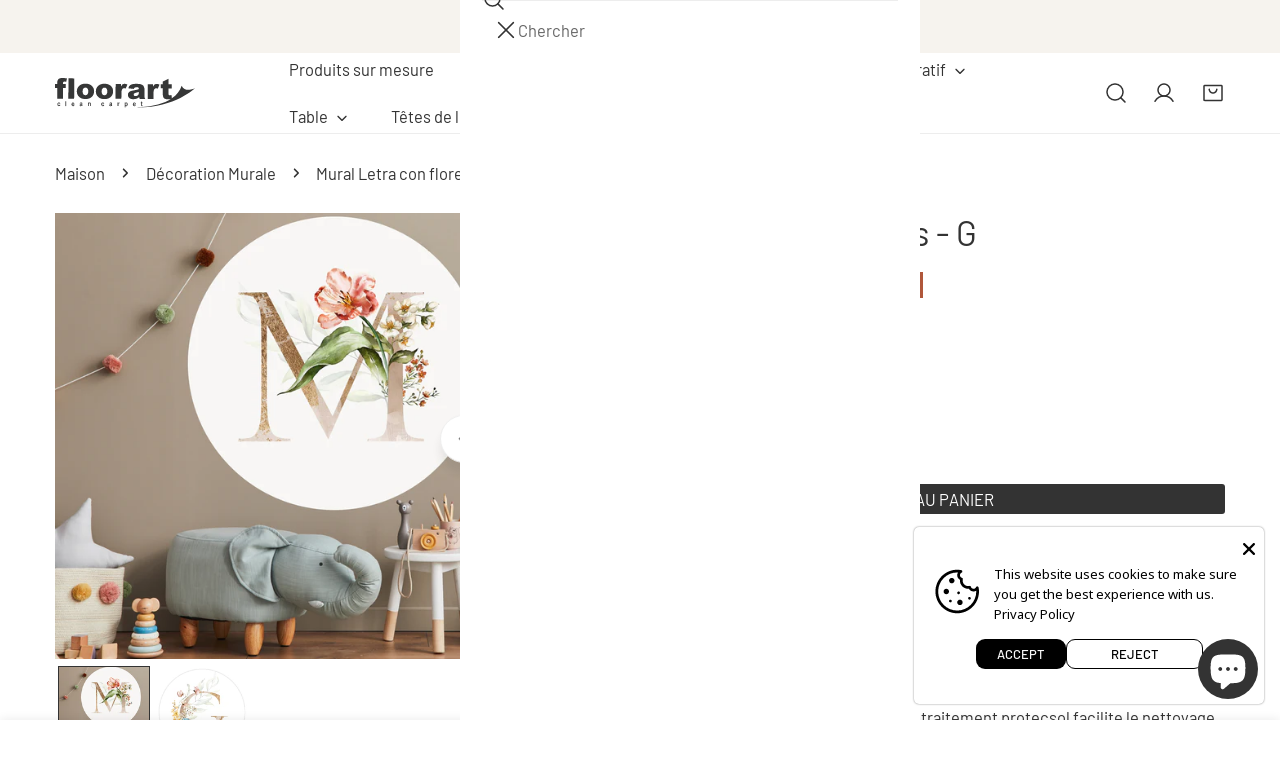

--- FILE ---
content_type: text/html; charset=utf-8
request_url: https://floorart-cleancarpet.com/fr/products/08-mural-mural-letra-con-flores-g
body_size: 59070
content:
<!doctype html>
<html
  class="no-js"
  lang="fr"
  
>
  <head>
    <meta charset="utf-8">
    <meta http-equiv="X-UA-Compatible" content="IE=edge">
    <meta name="viewport" content="width=device-width,initial-scale=1">
    <meta name="theme-color" content="">
    <link rel="canonical" href="https://floorart-cleancarpet.com/fr/products/08-mural-mural-letra-con-flores-g">
    <link rel="preconnect" href="https://cdn.shopify.com" crossorigin><link
        rel="icon"
        type="image/png"
        href="//floorart-cleancarpet.com/cdn/shop/files/floorart_favicon.png?crop=center&height=32&v=1732636382&width=32"
      ><link rel="preconnect" href="https://fonts.shopifycdn.com" crossorigin><title>
      Mural Mural Letra con flores - G

        &ndash; Floorart</title><meta name="description" content="Tableaux et formes vinyles Images et formes en vinyle pour murs lisses ou rugueux (gotelé). Matériau résistant, sans phtalates et ignifuge. La colle est incluse pour le placement sur le mur.Vinyle 2,8 mm, sans phtalates Facile à nettoyer avec un chiffon. Il est recommandé de le faire uniquement avec de l&#39;eau, ne pas ut">

<meta property="og:site_name" content="Floorart">
<meta property="og:url" content="https://floorart-cleancarpet.com/fr/products/08-mural-mural-letra-con-flores-g">
<meta property="og:title" content="Mural Mural Letra con flores - G">
<meta property="og:type" content="product">
<meta property="og:description" content="Tableaux et formes vinyles Images et formes en vinyle pour murs lisses ou rugueux (gotelé). Matériau résistant, sans phtalates et ignifuge. La colle est incluse pour le placement sur le mur.Vinyle 2,8 mm, sans phtalates Facile à nettoyer avec un chiffon. Il est recommandé de le faire uniquement avec de l&#39;eau, ne pas ut"><meta property="og:image" content="http://floorart-cleancarpet.com/cdn/shop/products/52026_amb1.jpg?v=1678465348">
  <meta property="og:image:secure_url" content="https://floorart-cleancarpet.com/cdn/shop/products/52026_amb1.jpg?v=1678465348">
  <meta property="og:image:width" content="2500">
  <meta property="og:image:height" content="2279"><meta property="og:price:amount" content="40,00">
  <meta property="og:price:currency" content="EUR"><meta name="twitter:card" content="summary_large_image">
<meta name="twitter:title" content="Mural Mural Letra con flores - G">
<meta name="twitter:description" content="Tableaux et formes vinyles Images et formes en vinyle pour murs lisses ou rugueux (gotelé). Matériau résistant, sans phtalates et ignifuge. La colle est incluse pour le placement sur le mur.Vinyle 2,8 mm, sans phtalates Facile à nettoyer avec un chiffon. Il est recommandé de le faire uniquement avec de l&#39;eau, ne pas ut">

    <style data-shopify>@font-face {
  font-family: Barlow;
  font-weight: 400;
  font-style: normal;
  font-display: swap;
  src: url("//floorart-cleancarpet.com/cdn/fonts/barlow/barlow_n4.038c60d7ea9ddb238b2f64ba6f463ba6c0b5e5ad.woff2") format("woff2"),
       url("//floorart-cleancarpet.com/cdn/fonts/barlow/barlow_n4.074a9f2b990b38aec7d56c68211821e455b6d075.woff") format("woff");
}

  @font-face {
  font-family: Barlow;
  font-weight: 700;
  font-style: normal;
  font-display: swap;
  src: url("//floorart-cleancarpet.com/cdn/fonts/barlow/barlow_n7.691d1d11f150e857dcbc1c10ef03d825bc378d81.woff2") format("woff2"),
       url("//floorart-cleancarpet.com/cdn/fonts/barlow/barlow_n7.4fdbb1cb7da0e2c2f88492243ffa2b4f91924840.woff") format("woff");
}

  @font-face {
  font-family: Barlow;
  font-weight: 500;
  font-style: normal;
  font-display: swap;
  src: url("//floorart-cleancarpet.com/cdn/fonts/barlow/barlow_n5.a193a1990790eba0cc5cca569d23799830e90f07.woff2") format("woff2"),
       url("//floorart-cleancarpet.com/cdn/fonts/barlow/barlow_n5.ae31c82169b1dc0715609b8cc6a610b917808358.woff") format("woff");
}

  @font-face {
  font-family: Barlow;
  font-weight: 500;
  font-style: italic;
  font-display: swap;
  src: url("//floorart-cleancarpet.com/cdn/fonts/barlow/barlow_i5.714d58286997b65cd479af615cfa9bb0a117a573.woff2") format("woff2"),
       url("//floorart-cleancarpet.com/cdn/fonts/barlow/barlow_i5.0120f77e6447d3b5df4bbec8ad8c2d029d87fb21.woff") format("woff");
}

  @font-face {
  font-family: Barlow;
  font-weight: 400;
  font-style: italic;
  font-display: swap;
  src: url("//floorart-cleancarpet.com/cdn/fonts/barlow/barlow_i4.8c59b6445f83f078b3520bad98b24d859431b377.woff2") format("woff2"),
       url("//floorart-cleancarpet.com/cdn/fonts/barlow/barlow_i4.bf7e6d69237bd02188410034976892368fd014c0.woff") format("woff");
}

  @font-face {
  font-family: Barlow;
  font-weight: 700;
  font-style: italic;
  font-display: swap;
  src: url("//floorart-cleancarpet.com/cdn/fonts/barlow/barlow_i7.50e19d6cc2ba5146fa437a5a7443c76d5d730103.woff2") format("woff2"),
       url("//floorart-cleancarpet.com/cdn/fonts/barlow/barlow_i7.47e9f98f1b094d912e6fd631cc3fe93d9f40964f.woff") format("woff");
}

  @font-face {
  font-family: Barlow;
  font-weight: 400;
  font-style: normal;
  font-display: swap;
  src: url("//floorart-cleancarpet.com/cdn/fonts/barlow/barlow_n4.038c60d7ea9ddb238b2f64ba6f463ba6c0b5e5ad.woff2") format("woff2"),
       url("//floorart-cleancarpet.com/cdn/fonts/barlow/barlow_n4.074a9f2b990b38aec7d56c68211821e455b6d075.woff") format("woff");
}

  @font-face {
  font-family: Barlow;
  font-weight: 400;
  font-style: italic;
  font-display: swap;
  src: url("//floorart-cleancarpet.com/cdn/fonts/barlow/barlow_i4.8c59b6445f83f078b3520bad98b24d859431b377.woff2") format("woff2"),
       url("//floorart-cleancarpet.com/cdn/fonts/barlow/barlow_i4.bf7e6d69237bd02188410034976892368fd014c0.woff") format("woff");
}

:root {
    --transform-origin-start: left;
    --transform-origin-end: right;
    --animation-duration: 600ms;
    --animation-zoom-fade: z-zoom-fade var(--animation-duration) cubic-bezier(0, 0, 0.3, 1) forwards;

    --font-body-family: Barlow, sans-serif;
    --font-body-style: normal;
    --font-body-weight: 400;
    --font-body-weight-bolder: 500;
    --font-menu-weight: 400;
    --font-btn-weight: 400;

    --font-heading-family: Barlow, sans-serif;
    --font-heading-style: normal;
    --font-heading-weight: 400;
    --font-subheading-weight: 400;
    --font-pcard-title-weight: 400;

    
      --font-btn-family: Barlow, sans-serif;
    
    
      --font-menu-family: Barlow, sans-serif;
    

    
      --font-subheading-family: Barlow, sans-serif;
    

    
      --font-highlight-text-family: Barlow, sans-serif;
      --font-highlight-text-weight: 400;
      --font-highlight-text-style: normal;
    

    
      --font-mega-family: Barlow, sans-serif;
      --font-mega-weight: 400;
      --font-mega-style: normal;
    

    --navigation-transform:none;
    --btn-transform:uppercase;
    --product-title-transform:none;
    --font-heading-transform:none;
    --font-mega-transform:none;
    --font-subheading-transform: none;

    --font-body-scale: 1.1;
    --font-heading-scale: 0.9090909090909091;
    --font-subheading-scale: 1.0909090909090908;
    --font-mega-scale: 4.818181818181818;
    --font-pcard-title-scale: 1.0;
    --font-heading-spacing: 0px;
    --font-subheading-spacing: -1px;

    --font-hxl-size: calc(var(--font-mega-scale) * 1rem);
    --font-h0-size: calc(var(--font-heading-scale) * 4.8rem);
    --font-h1-size: calc(var(--font-heading-scale) * 4rem);
    --font-h2-size: calc(var(--font-heading-scale) * 3.4rem);
    --font-h3-size: calc(var(--font-heading-scale) * 2.8rem);
    --font-h4-size: calc(var(--font-heading-scale) * 2.2rem);
    --font-h5-size: calc(var(--font-heading-scale) * 1.8rem);
    --font-h6-size: calc(var(--font-heading-scale) * 1.6rem);
    --font-subheading-size: calc(var(--font-subheading-scale) * 1.5rem);
    --font-pcard-title-size: calc(var(--font-pcard-title-scale) * 1.5rem);

    --font-heading-mobile-scale: 0.7272727272727273;

    --btn-height: 30px;
    --btn-rounded: 3px;

    --color-header-transparent-text: #222222;
    --color-cart-bubble: #333333;
    --color-overlay-bg: #333333;
    --color-overlay-alpha: 64;
    --color-badge-sale: #b0573b;
    --color-badge-soldout: #b7b7b7;
    --color-badge-hot: #716ac5;
    --color-badge-new: #5f9585;

    --spacing-sections-desktop: 100px;
    --spacing-sections-mobile: 40px;
    --container-width: 1280px;
    --fluid-container-width: 1680px;
    --narrow-container-width: 880px;
    --fluid-offset: 5rem;
    --offset-margin: calc((100vw - var(--container-width)) / 2);
    --arrow-down: url(//floorart-cleancarpet.com/cdn/shop/t/15/assets/ar-down.svg?v=31605338494599912611760099365);
    --card-corner-radius: 0px;
    --color-swatch-radius: 50%;
    --color-swatch-size: 3.6rem;
    --column-gap-mobile: min(var(--column-gap,1.5rem));
    --header-padding-bottom-small: 2rem;
    --header-padding-bottom: 4rem;
    --header-padding-bottom-large: 6rem;
    --header-padding-bottom-mobile: 3.2rem;
  }:root{
        --color-base-text: 51, 51, 51;
        --color-base-heading: 51, 51, 51;
        --color-base-primary: 51, 51, 51;
        --color-base-background-1: 255, 255, 255;
        --color-base-background-2: 243, 242, 242;
      }
      :root,.color-background-1, .tippy-box[data-theme~='color-background-1'] {
        --color-primary: #333333;
      --color-border: #ededed;
      --color-background: #ffffff;
      --color-text-body: #333333;
      --color-text-heading: #333333;
      --color-highlight: #e97750;
      --color-link: #333333;
      --color-link-hover: #333333;
      --color-bg-1: #ffffff;
      --color-bg-2: #f3f2f2;
      --color-btn-bg: #333333;
      --color-btn-text: #ffffff;
      --color-btn-secondary-bg: #ededed;
      --color-btn-secondary-border: #ededed;
      --color-btn-secondary-text: #333333;
      --color-btn-bg-hover: #000000;
      --color-btn-text-hover: #ffffff;
      --color-field-bg: #ffffff;
      --color-field-text: #333333;
      --color-field-text-rgb: 51, 51, 51;
      --color-tooltip-bg: #333333;
      --color-tooltip-text: #ffffff;
      --color-product-title: #333333;
      --color-product-price: #333333;
      --color-header-bg: #ffffff;
      --color-header-text: #333333;
      --color-menu-text: #333333;
      --color-menu-text-hover: #333333;
      --color-foreground: 51, 51, 51;
      --color-btn-before: #333333;
    }.color-background-2, .tippy-box[data-theme~='color-background-2'] {
        --color-primary: #222222;
      --color-border: #eeeeee;
      --color-background: #f3f2f2;
      --color-text-body: #222222;
      --color-text-heading: #222222;
      --color-highlight: #e97750;
      --color-link: #222222;
      --color-link-hover: #222222;
      --color-bg-1: #f3f2f2;
      --color-bg-2: #f6f6f6;
      --color-btn-bg: #222222;
      --color-btn-text: #ffffff;
      --color-btn-secondary-bg: #ededed;
      --color-btn-secondary-border: #ededed;
      --color-btn-secondary-text: #222222;
      --color-btn-bg-hover: #222222;
      --color-btn-text-hover: #ffffff;
      --color-field-bg: #ffffff;
      --color-field-text: #222222;
      --color-field-text-rgb: 34, 34, 34;
      --color-tooltip-bg: #222222;
      --color-tooltip-text: #ffffff;
      --color-product-title: #222222;
      --color-product-price: #222222;
      --color-header-bg: #f3f2f2;
      --color-header-text: #222222;
      --color-menu-text: #222222;
      --color-menu-text-hover: #222222;
      --color-foreground: 34, 34, 34;
      --color-btn-before: #555555;
    }.color-inverse, .tippy-box[data-theme~='color-inverse'] {
        --color-primary: #333333;
      --color-border: #eeeeee;
      --color-background: #f5fabb;
      --color-text-body: #333333;
      --color-text-heading: #333333;
      --color-highlight: #e97750;
      --color-link: #333333;
      --color-link-hover: #333333;
      --color-bg-1: #f5fabb;
      --color-bg-2: #5f9585;
      --color-btn-bg: #333333;
      --color-btn-text: #ffffff;
      --color-btn-secondary-bg: #ededed;
      --color-btn-secondary-border: #ededed;
      --color-btn-secondary-text: #444444;
      --color-btn-bg-hover: #000000;
      --color-btn-text-hover: #ffffff;
      --color-field-bg: #ffffff;
      --color-field-text: #444444;
      --color-field-text-rgb: 68, 68, 68;
      --color-tooltip-bg: #ffffff;
      --color-tooltip-text: #444444;
      --color-product-title: #333333;
      --color-product-price: #ffffff;
      --color-header-bg: #f5fabb;
      --color-header-text: #333333;
      --color-menu-text: #333333;
      --color-menu-text-hover: #333333;
      --color-foreground: 51, 51, 51;
      --color-btn-before: #333333;
    }.color-accent, .tippy-box[data-theme~='color-accent'] {
        --color-primary: #444444;
      --color-border: #ededed;
      --color-background: #f6f3ee;
      --color-text-body: #444444;
      --color-text-heading: #444444;
      --color-highlight: #e97750;
      --color-link: #444444;
      --color-link-hover: #444444;
      --color-bg-1: #f6f3ee;
      --color-bg-2: #f6f3ee;
      --color-btn-bg: #444444;
      --color-btn-text: #ffffff;
      --color-btn-secondary-bg: #ededed;
      --color-btn-secondary-border: #ededed;
      --color-btn-secondary-text: #444444;
      --color-btn-bg-hover: #000000;
      --color-btn-text-hover: #ffffff;
      --color-field-bg: #ffffff;
      --color-field-text: #444444;
      --color-field-text-rgb: 68, 68, 68;
      --color-tooltip-bg: #ffffff;
      --color-tooltip-text: #444444;
      --color-product-title: #444444;
      --color-product-price: #444444;
      --color-header-bg: #f6f3ee;
      --color-header-text: #444444;
      --color-menu-text: #444444;
      --color-menu-text-hover: #444444;
      --color-foreground: 68, 68, 68;
      --color-btn-before: #333333;
    }.color-scheme-bc4a096f-47f9-4141-9ef7-6cfa59db2227, .tippy-box[data-theme~='color-scheme-bc4a096f-47f9-4141-9ef7-6cfa59db2227'] {
        --color-primary: #ffffff;
      --color-border: #ededed;
      --color-background: #444444;
      --color-text-body: #ffffff;
      --color-text-heading: #ffffff;
      --color-highlight: #e97750;
      --color-link: #ffffff;
      --color-link-hover: #ffffff;
      --color-bg-1: #444444;
      --color-bg-2: #f6f3ee;
      --color-btn-bg: #ffffff;
      --color-btn-text: #444444;
      --color-btn-secondary-bg: #ededed;
      --color-btn-secondary-border: #ededed;
      --color-btn-secondary-text: #444444;
      --color-btn-bg-hover: #000000;
      --color-btn-text-hover: #ffffff;
      --color-field-bg: #ffffff;
      --color-field-text: #444444;
      --color-field-text-rgb: 68, 68, 68;
      --color-tooltip-bg: #444444;
      --color-tooltip-text: #ffffff;
      --color-product-title: #ffffff;
      --color-product-price: #444444;
      --color-header-bg: #444444;
      --color-header-text: #ffffff;
      --color-menu-text: #ffffff;
      --color-menu-text-hover: #ffffff;
      --color-foreground: 255, 255, 255;
      --color-btn-before: #333333;
    }.color-scheme-6c3cb7bc-c3b2-44a7-8b61-25c7547e8185, .tippy-box[data-theme~='color-scheme-6c3cb7bc-c3b2-44a7-8b61-25c7547e8185'] {
        --color-primary: #444444;
      --color-border: #ededed;
      --color-background: #d4e4eb;
      --color-text-body: #444444;
      --color-text-heading: #444444;
      --color-highlight: #e97750;
      --color-link: #444444;
      --color-link-hover: #444444;
      --color-bg-1: #d4e4eb;
      --color-bg-2: #f6f3ee;
      --color-btn-bg: #444444;
      --color-btn-text: #ffffff;
      --color-btn-secondary-bg: #ededed;
      --color-btn-secondary-border: #ededed;
      --color-btn-secondary-text: #444444;
      --color-btn-bg-hover: #000000;
      --color-btn-text-hover: #ffffff;
      --color-field-bg: #ffffff;
      --color-field-text: #444444;
      --color-field-text-rgb: 68, 68, 68;
      --color-tooltip-bg: #444444;
      --color-tooltip-text: #ffffff;
      --color-product-title: #444444;
      --color-product-price: #444444;
      --color-header-bg: #d4e4eb;
      --color-header-text: #444444;
      --color-menu-text: #444444;
      --color-menu-text-hover: #444444;
      --color-foreground: 68, 68, 68;
      --color-btn-before: #333333;
    }.color-scheme-cd86e7e6-de2f-48b8-a41b-9e9c750ce36e, .tippy-box[data-theme~='color-scheme-cd86e7e6-de2f-48b8-a41b-9e9c750ce36e'] {
        --color-primary: #444444;
      --color-border: #ededed;
      --color-background: #ede1da;
      --color-text-body: #444444;
      --color-text-heading: #444444;
      --color-highlight: #e97750;
      --color-link: #444444;
      --color-link-hover: #444444;
      --color-bg-1: #ede1da;
      --color-bg-2: #ffffff;
      --color-btn-bg: #444444;
      --color-btn-text: #ffffff;
      --color-btn-secondary-bg: #ededed;
      --color-btn-secondary-border: #ededed;
      --color-btn-secondary-text: #444444;
      --color-btn-bg-hover: #000000;
      --color-btn-text-hover: #ffffff;
      --color-field-bg: #ffffff;
      --color-field-text: #444444;
      --color-field-text-rgb: 68, 68, 68;
      --color-tooltip-bg: #444444;
      --color-tooltip-text: #ffffff;
      --color-product-title: #444444;
      --color-product-price: #444444;
      --color-header-bg: #ede1da;
      --color-header-text: #444444;
      --color-menu-text: #444444;
      --color-menu-text-hover: #444444;
      --color-foreground: 68, 68, 68;
      --color-btn-before: #333333;
    }.color-scheme-2decda75-2865-45aa-b5b2-b786ea87004a, .tippy-box[data-theme~='color-scheme-2decda75-2865-45aa-b5b2-b786ea87004a'] {
        --color-primary: #444444;
      --color-border: #ededed;
      --color-background: #c5d3d1;
      --color-text-body: #444444;
      --color-text-heading: #444444;
      --color-highlight: #e97750;
      --color-link: #444444;
      --color-link-hover: #444444;
      --color-bg-1: #c5d3d1;
      --color-bg-2: #f6f3ee;
      --color-btn-bg: #444444;
      --color-btn-text: #ffffff;
      --color-btn-secondary-bg: #ededed;
      --color-btn-secondary-border: #ededed;
      --color-btn-secondary-text: #444444;
      --color-btn-bg-hover: #000000;
      --color-btn-text-hover: #ffffff;
      --color-field-bg: #ffffff;
      --color-field-text: #444444;
      --color-field-text-rgb: 68, 68, 68;
      --color-tooltip-bg: #444444;
      --color-tooltip-text: #ffffff;
      --color-product-title: #444444;
      --color-product-price: #444444;
      --color-header-bg: #c5d3d1;
      --color-header-text: #444444;
      --color-menu-text: #444444;
      --color-menu-text-hover: #444444;
      --color-foreground: 68, 68, 68;
      --color-btn-before: #333333;
    }.color-scheme-fcaebfc7-5916-4b13-b092-c835c69b831f, .tippy-box[data-theme~='color-scheme-fcaebfc7-5916-4b13-b092-c835c69b831f'] {
        --color-primary: #ffffff;
      --color-border: #ffffff;
      --color-background: #8b4028;
      --color-text-body: #ffffff;
      --color-text-heading: #ffffff;
      --color-highlight: #e97750;
      --color-link: #ffffff;
      --color-link-hover: #ffffff;
      --color-bg-1: #8b4028;
      --color-bg-2: #f6f3ee;
      --color-btn-bg: #ffffff;
      --color-btn-text: #333333;
      --color-btn-secondary-bg: #ededed;
      --color-btn-secondary-border: #ededed;
      --color-btn-secondary-text: #333333;
      --color-btn-bg-hover: #000000;
      --color-btn-text-hover: #ffffff;
      --color-field-bg: #ffffff;
      --color-field-text: #333333;
      --color-field-text-rgb: 51, 51, 51;
      --color-tooltip-bg: #333333;
      --color-tooltip-text: #ffffff;
      --color-product-title: #ffffff;
      --color-product-price: #333333;
      --color-header-bg: #8b4028;
      --color-header-text: #ffffff;
      --color-menu-text: #ffffff;
      --color-menu-text-hover: #ffffff;
      --color-foreground: 255, 255, 255;
      --color-btn-before: #333333;
    }body, .color-background-1, .color-background-2, .color-inverse, .color-accent, .color-scheme-bc4a096f-47f9-4141-9ef7-6cfa59db2227, .color-scheme-6c3cb7bc-c3b2-44a7-8b61-25c7547e8185, .color-scheme-cd86e7e6-de2f-48b8-a41b-9e9c750ce36e, .color-scheme-2decda75-2865-45aa-b5b2-b786ea87004a, .color-scheme-fcaebfc7-5916-4b13-b092-c835c69b831f {
    color: var(--color-text-body);
    background-color: var(--color-background);
  }
  @media screen and (max-width: 1023.98px) {
    .lg-down\:color-background-1,.lg-down\:color-background-2,.lg-down\:color-inverse,.lg-down\:color-accent,.lg-down\:color-scheme-bc4a096f-47f9-4141-9ef7-6cfa59db2227,.lg-down\:color-scheme-6c3cb7bc-c3b2-44a7-8b61-25c7547e8185,.lg-down\:color-scheme-cd86e7e6-de2f-48b8-a41b-9e9c750ce36e,.lg-down\:color-scheme-2decda75-2865-45aa-b5b2-b786ea87004a,.lg-down\:color-scheme-fcaebfc7-5916-4b13-b092-c835c69b831f {
      color: var(--color-text-body);
      background-color: var(--color-background);
    }
    body .lg-down\:color-background-1 {
        --color-primary: #333333;
      --color-border: #ededed;
      --color-background: #ffffff;
      --color-text-body: #333333;
      --color-text-heading: #333333;
      --color-highlight: #e97750;
      --color-link: #333333;
      --color-link-hover: #333333;
      --color-bg-1: #ffffff;
      --color-bg-2: #f3f2f2;
      --color-btn-bg: #333333;
      --color-btn-text: #ffffff;
      --color-btn-secondary-bg: #ededed;
      --color-btn-secondary-border: #ededed;
      --color-btn-secondary-text: #333333;
      --color-btn-bg-hover: #000000;
      --color-btn-text-hover: #ffffff;
      --color-field-bg: #ffffff;
      --color-field-text: #333333;
      --color-field-text-rgb: 51, 51, 51;
      --color-tooltip-bg: #333333;
      --color-tooltip-text: #ffffff;
      --color-product-title: #333333;
      --color-product-price: #333333;
      --color-header-bg: #ffffff;
      --color-header-text: #333333;
      --color-menu-text: #333333;
      --color-menu-text-hover: #333333;
      --color-foreground: 51, 51, 51;
      --color-btn-before: #333333;
      }body .lg-down\:color-background-2 {
        --color-primary: #222222;
      --color-border: #eeeeee;
      --color-background: #f3f2f2;
      --color-text-body: #222222;
      --color-text-heading: #222222;
      --color-highlight: #e97750;
      --color-link: #222222;
      --color-link-hover: #222222;
      --color-bg-1: #f3f2f2;
      --color-bg-2: #f6f6f6;
      --color-btn-bg: #222222;
      --color-btn-text: #ffffff;
      --color-btn-secondary-bg: #ededed;
      --color-btn-secondary-border: #ededed;
      --color-btn-secondary-text: #222222;
      --color-btn-bg-hover: #222222;
      --color-btn-text-hover: #ffffff;
      --color-field-bg: #ffffff;
      --color-field-text: #222222;
      --color-field-text-rgb: 34, 34, 34;
      --color-tooltip-bg: #222222;
      --color-tooltip-text: #ffffff;
      --color-product-title: #222222;
      --color-product-price: #222222;
      --color-header-bg: #f3f2f2;
      --color-header-text: #222222;
      --color-menu-text: #222222;
      --color-menu-text-hover: #222222;
      --color-foreground: 34, 34, 34;
      --color-btn-before: #555555;
      }body .lg-down\:color-inverse {
        --color-primary: #333333;
      --color-border: #eeeeee;
      --color-background: #f5fabb;
      --color-text-body: #333333;
      --color-text-heading: #333333;
      --color-highlight: #e97750;
      --color-link: #333333;
      --color-link-hover: #333333;
      --color-bg-1: #f5fabb;
      --color-bg-2: #5f9585;
      --color-btn-bg: #333333;
      --color-btn-text: #ffffff;
      --color-btn-secondary-bg: #ededed;
      --color-btn-secondary-border: #ededed;
      --color-btn-secondary-text: #444444;
      --color-btn-bg-hover: #000000;
      --color-btn-text-hover: #ffffff;
      --color-field-bg: #ffffff;
      --color-field-text: #444444;
      --color-field-text-rgb: 68, 68, 68;
      --color-tooltip-bg: #ffffff;
      --color-tooltip-text: #444444;
      --color-product-title: #333333;
      --color-product-price: #ffffff;
      --color-header-bg: #f5fabb;
      --color-header-text: #333333;
      --color-menu-text: #333333;
      --color-menu-text-hover: #333333;
      --color-foreground: 51, 51, 51;
      --color-btn-before: #333333;
      }body .lg-down\:color-accent {
        --color-primary: #444444;
      --color-border: #ededed;
      --color-background: #f6f3ee;
      --color-text-body: #444444;
      --color-text-heading: #444444;
      --color-highlight: #e97750;
      --color-link: #444444;
      --color-link-hover: #444444;
      --color-bg-1: #f6f3ee;
      --color-bg-2: #f6f3ee;
      --color-btn-bg: #444444;
      --color-btn-text: #ffffff;
      --color-btn-secondary-bg: #ededed;
      --color-btn-secondary-border: #ededed;
      --color-btn-secondary-text: #444444;
      --color-btn-bg-hover: #000000;
      --color-btn-text-hover: #ffffff;
      --color-field-bg: #ffffff;
      --color-field-text: #444444;
      --color-field-text-rgb: 68, 68, 68;
      --color-tooltip-bg: #ffffff;
      --color-tooltip-text: #444444;
      --color-product-title: #444444;
      --color-product-price: #444444;
      --color-header-bg: #f6f3ee;
      --color-header-text: #444444;
      --color-menu-text: #444444;
      --color-menu-text-hover: #444444;
      --color-foreground: 68, 68, 68;
      --color-btn-before: #333333;
      }body .lg-down\:color-scheme-bc4a096f-47f9-4141-9ef7-6cfa59db2227 {
        --color-primary: #ffffff;
      --color-border: #ededed;
      --color-background: #444444;
      --color-text-body: #ffffff;
      --color-text-heading: #ffffff;
      --color-highlight: #e97750;
      --color-link: #ffffff;
      --color-link-hover: #ffffff;
      --color-bg-1: #444444;
      --color-bg-2: #f6f3ee;
      --color-btn-bg: #ffffff;
      --color-btn-text: #444444;
      --color-btn-secondary-bg: #ededed;
      --color-btn-secondary-border: #ededed;
      --color-btn-secondary-text: #444444;
      --color-btn-bg-hover: #000000;
      --color-btn-text-hover: #ffffff;
      --color-field-bg: #ffffff;
      --color-field-text: #444444;
      --color-field-text-rgb: 68, 68, 68;
      --color-tooltip-bg: #444444;
      --color-tooltip-text: #ffffff;
      --color-product-title: #ffffff;
      --color-product-price: #444444;
      --color-header-bg: #444444;
      --color-header-text: #ffffff;
      --color-menu-text: #ffffff;
      --color-menu-text-hover: #ffffff;
      --color-foreground: 255, 255, 255;
      --color-btn-before: #333333;
      }body .lg-down\:color-scheme-6c3cb7bc-c3b2-44a7-8b61-25c7547e8185 {
        --color-primary: #444444;
      --color-border: #ededed;
      --color-background: #d4e4eb;
      --color-text-body: #444444;
      --color-text-heading: #444444;
      --color-highlight: #e97750;
      --color-link: #444444;
      --color-link-hover: #444444;
      --color-bg-1: #d4e4eb;
      --color-bg-2: #f6f3ee;
      --color-btn-bg: #444444;
      --color-btn-text: #ffffff;
      --color-btn-secondary-bg: #ededed;
      --color-btn-secondary-border: #ededed;
      --color-btn-secondary-text: #444444;
      --color-btn-bg-hover: #000000;
      --color-btn-text-hover: #ffffff;
      --color-field-bg: #ffffff;
      --color-field-text: #444444;
      --color-field-text-rgb: 68, 68, 68;
      --color-tooltip-bg: #444444;
      --color-tooltip-text: #ffffff;
      --color-product-title: #444444;
      --color-product-price: #444444;
      --color-header-bg: #d4e4eb;
      --color-header-text: #444444;
      --color-menu-text: #444444;
      --color-menu-text-hover: #444444;
      --color-foreground: 68, 68, 68;
      --color-btn-before: #333333;
      }body .lg-down\:color-scheme-cd86e7e6-de2f-48b8-a41b-9e9c750ce36e {
        --color-primary: #444444;
      --color-border: #ededed;
      --color-background: #ede1da;
      --color-text-body: #444444;
      --color-text-heading: #444444;
      --color-highlight: #e97750;
      --color-link: #444444;
      --color-link-hover: #444444;
      --color-bg-1: #ede1da;
      --color-bg-2: #ffffff;
      --color-btn-bg: #444444;
      --color-btn-text: #ffffff;
      --color-btn-secondary-bg: #ededed;
      --color-btn-secondary-border: #ededed;
      --color-btn-secondary-text: #444444;
      --color-btn-bg-hover: #000000;
      --color-btn-text-hover: #ffffff;
      --color-field-bg: #ffffff;
      --color-field-text: #444444;
      --color-field-text-rgb: 68, 68, 68;
      --color-tooltip-bg: #444444;
      --color-tooltip-text: #ffffff;
      --color-product-title: #444444;
      --color-product-price: #444444;
      --color-header-bg: #ede1da;
      --color-header-text: #444444;
      --color-menu-text: #444444;
      --color-menu-text-hover: #444444;
      --color-foreground: 68, 68, 68;
      --color-btn-before: #333333;
      }body .lg-down\:color-scheme-2decda75-2865-45aa-b5b2-b786ea87004a {
        --color-primary: #444444;
      --color-border: #ededed;
      --color-background: #c5d3d1;
      --color-text-body: #444444;
      --color-text-heading: #444444;
      --color-highlight: #e97750;
      --color-link: #444444;
      --color-link-hover: #444444;
      --color-bg-1: #c5d3d1;
      --color-bg-2: #f6f3ee;
      --color-btn-bg: #444444;
      --color-btn-text: #ffffff;
      --color-btn-secondary-bg: #ededed;
      --color-btn-secondary-border: #ededed;
      --color-btn-secondary-text: #444444;
      --color-btn-bg-hover: #000000;
      --color-btn-text-hover: #ffffff;
      --color-field-bg: #ffffff;
      --color-field-text: #444444;
      --color-field-text-rgb: 68, 68, 68;
      --color-tooltip-bg: #444444;
      --color-tooltip-text: #ffffff;
      --color-product-title: #444444;
      --color-product-price: #444444;
      --color-header-bg: #c5d3d1;
      --color-header-text: #444444;
      --color-menu-text: #444444;
      --color-menu-text-hover: #444444;
      --color-foreground: 68, 68, 68;
      --color-btn-before: #333333;
      }body .lg-down\:color-scheme-fcaebfc7-5916-4b13-b092-c835c69b831f {
        --color-primary: #ffffff;
      --color-border: #ffffff;
      --color-background: #8b4028;
      --color-text-body: #ffffff;
      --color-text-heading: #ffffff;
      --color-highlight: #e97750;
      --color-link: #ffffff;
      --color-link-hover: #ffffff;
      --color-bg-1: #8b4028;
      --color-bg-2: #f6f3ee;
      --color-btn-bg: #ffffff;
      --color-btn-text: #333333;
      --color-btn-secondary-bg: #ededed;
      --color-btn-secondary-border: #ededed;
      --color-btn-secondary-text: #333333;
      --color-btn-bg-hover: #000000;
      --color-btn-text-hover: #ffffff;
      --color-field-bg: #ffffff;
      --color-field-text: #333333;
      --color-field-text-rgb: 51, 51, 51;
      --color-tooltip-bg: #333333;
      --color-tooltip-text: #ffffff;
      --color-product-title: #ffffff;
      --color-product-price: #333333;
      --color-header-bg: #8b4028;
      --color-header-text: #ffffff;
      --color-menu-text: #ffffff;
      --color-menu-text-hover: #ffffff;
      --color-foreground: 255, 255, 255;
      --color-btn-before: #333333;
      }
  }
  @media screen and (max-width: 767.98px) {
    .md-down\:color-background-1,.md-down\:color-background-2,.md-down\:color-inverse,.md-down\:color-accent,.md-down\:color-scheme-bc4a096f-47f9-4141-9ef7-6cfa59db2227,.md-down\:color-scheme-6c3cb7bc-c3b2-44a7-8b61-25c7547e8185,.md-down\:color-scheme-cd86e7e6-de2f-48b8-a41b-9e9c750ce36e,.md-down\:color-scheme-2decda75-2865-45aa-b5b2-b786ea87004a,.md-down\:color-scheme-fcaebfc7-5916-4b13-b092-c835c69b831f {
      color: var(--color-text-body);
      background-color: var(--color-background);
    }
    body .md-down\:color-background-1 {
        --color-primary: #333333;
      --color-border: #ededed;
      --color-background: #ffffff;
      --color-text-body: #333333;
      --color-text-heading: #333333;
      --color-highlight: #e97750;
      --color-link: #333333;
      --color-link-hover: #333333;
      --color-bg-1: #ffffff;
      --color-bg-2: #f3f2f2;
      --color-btn-bg: #333333;
      --color-btn-text: #ffffff;
      --color-btn-secondary-bg: #ededed;
      --color-btn-secondary-border: #ededed;
      --color-btn-secondary-text: #333333;
      --color-btn-bg-hover: #000000;
      --color-btn-text-hover: #ffffff;
      --color-field-bg: #ffffff;
      --color-field-text: #333333;
      --color-field-text-rgb: 51, 51, 51;
      --color-tooltip-bg: #333333;
      --color-tooltip-text: #ffffff;
      --color-product-title: #333333;
      --color-product-price: #333333;
      --color-header-bg: #ffffff;
      --color-header-text: #333333;
      --color-menu-text: #333333;
      --color-menu-text-hover: #333333;
      --color-foreground: 51, 51, 51;
      --color-btn-before: #333333;
      }body .md-down\:color-background-2 {
        --color-primary: #222222;
      --color-border: #eeeeee;
      --color-background: #f3f2f2;
      --color-text-body: #222222;
      --color-text-heading: #222222;
      --color-highlight: #e97750;
      --color-link: #222222;
      --color-link-hover: #222222;
      --color-bg-1: #f3f2f2;
      --color-bg-2: #f6f6f6;
      --color-btn-bg: #222222;
      --color-btn-text: #ffffff;
      --color-btn-secondary-bg: #ededed;
      --color-btn-secondary-border: #ededed;
      --color-btn-secondary-text: #222222;
      --color-btn-bg-hover: #222222;
      --color-btn-text-hover: #ffffff;
      --color-field-bg: #ffffff;
      --color-field-text: #222222;
      --color-field-text-rgb: 34, 34, 34;
      --color-tooltip-bg: #222222;
      --color-tooltip-text: #ffffff;
      --color-product-title: #222222;
      --color-product-price: #222222;
      --color-header-bg: #f3f2f2;
      --color-header-text: #222222;
      --color-menu-text: #222222;
      --color-menu-text-hover: #222222;
      --color-foreground: 34, 34, 34;
      --color-btn-before: #555555;
      }body .md-down\:color-inverse {
        --color-primary: #333333;
      --color-border: #eeeeee;
      --color-background: #f5fabb;
      --color-text-body: #333333;
      --color-text-heading: #333333;
      --color-highlight: #e97750;
      --color-link: #333333;
      --color-link-hover: #333333;
      --color-bg-1: #f5fabb;
      --color-bg-2: #5f9585;
      --color-btn-bg: #333333;
      --color-btn-text: #ffffff;
      --color-btn-secondary-bg: #ededed;
      --color-btn-secondary-border: #ededed;
      --color-btn-secondary-text: #444444;
      --color-btn-bg-hover: #000000;
      --color-btn-text-hover: #ffffff;
      --color-field-bg: #ffffff;
      --color-field-text: #444444;
      --color-field-text-rgb: 68, 68, 68;
      --color-tooltip-bg: #ffffff;
      --color-tooltip-text: #444444;
      --color-product-title: #333333;
      --color-product-price: #ffffff;
      --color-header-bg: #f5fabb;
      --color-header-text: #333333;
      --color-menu-text: #333333;
      --color-menu-text-hover: #333333;
      --color-foreground: 51, 51, 51;
      --color-btn-before: #333333;
      }body .md-down\:color-accent {
        --color-primary: #444444;
      --color-border: #ededed;
      --color-background: #f6f3ee;
      --color-text-body: #444444;
      --color-text-heading: #444444;
      --color-highlight: #e97750;
      --color-link: #444444;
      --color-link-hover: #444444;
      --color-bg-1: #f6f3ee;
      --color-bg-2: #f6f3ee;
      --color-btn-bg: #444444;
      --color-btn-text: #ffffff;
      --color-btn-secondary-bg: #ededed;
      --color-btn-secondary-border: #ededed;
      --color-btn-secondary-text: #444444;
      --color-btn-bg-hover: #000000;
      --color-btn-text-hover: #ffffff;
      --color-field-bg: #ffffff;
      --color-field-text: #444444;
      --color-field-text-rgb: 68, 68, 68;
      --color-tooltip-bg: #ffffff;
      --color-tooltip-text: #444444;
      --color-product-title: #444444;
      --color-product-price: #444444;
      --color-header-bg: #f6f3ee;
      --color-header-text: #444444;
      --color-menu-text: #444444;
      --color-menu-text-hover: #444444;
      --color-foreground: 68, 68, 68;
      --color-btn-before: #333333;
      }body .md-down\:color-scheme-bc4a096f-47f9-4141-9ef7-6cfa59db2227 {
        --color-primary: #ffffff;
      --color-border: #ededed;
      --color-background: #444444;
      --color-text-body: #ffffff;
      --color-text-heading: #ffffff;
      --color-highlight: #e97750;
      --color-link: #ffffff;
      --color-link-hover: #ffffff;
      --color-bg-1: #444444;
      --color-bg-2: #f6f3ee;
      --color-btn-bg: #ffffff;
      --color-btn-text: #444444;
      --color-btn-secondary-bg: #ededed;
      --color-btn-secondary-border: #ededed;
      --color-btn-secondary-text: #444444;
      --color-btn-bg-hover: #000000;
      --color-btn-text-hover: #ffffff;
      --color-field-bg: #ffffff;
      --color-field-text: #444444;
      --color-field-text-rgb: 68, 68, 68;
      --color-tooltip-bg: #444444;
      --color-tooltip-text: #ffffff;
      --color-product-title: #ffffff;
      --color-product-price: #444444;
      --color-header-bg: #444444;
      --color-header-text: #ffffff;
      --color-menu-text: #ffffff;
      --color-menu-text-hover: #ffffff;
      --color-foreground: 255, 255, 255;
      --color-btn-before: #333333;
      }body .md-down\:color-scheme-6c3cb7bc-c3b2-44a7-8b61-25c7547e8185 {
        --color-primary: #444444;
      --color-border: #ededed;
      --color-background: #d4e4eb;
      --color-text-body: #444444;
      --color-text-heading: #444444;
      --color-highlight: #e97750;
      --color-link: #444444;
      --color-link-hover: #444444;
      --color-bg-1: #d4e4eb;
      --color-bg-2: #f6f3ee;
      --color-btn-bg: #444444;
      --color-btn-text: #ffffff;
      --color-btn-secondary-bg: #ededed;
      --color-btn-secondary-border: #ededed;
      --color-btn-secondary-text: #444444;
      --color-btn-bg-hover: #000000;
      --color-btn-text-hover: #ffffff;
      --color-field-bg: #ffffff;
      --color-field-text: #444444;
      --color-field-text-rgb: 68, 68, 68;
      --color-tooltip-bg: #444444;
      --color-tooltip-text: #ffffff;
      --color-product-title: #444444;
      --color-product-price: #444444;
      --color-header-bg: #d4e4eb;
      --color-header-text: #444444;
      --color-menu-text: #444444;
      --color-menu-text-hover: #444444;
      --color-foreground: 68, 68, 68;
      --color-btn-before: #333333;
      }body .md-down\:color-scheme-cd86e7e6-de2f-48b8-a41b-9e9c750ce36e {
        --color-primary: #444444;
      --color-border: #ededed;
      --color-background: #ede1da;
      --color-text-body: #444444;
      --color-text-heading: #444444;
      --color-highlight: #e97750;
      --color-link: #444444;
      --color-link-hover: #444444;
      --color-bg-1: #ede1da;
      --color-bg-2: #ffffff;
      --color-btn-bg: #444444;
      --color-btn-text: #ffffff;
      --color-btn-secondary-bg: #ededed;
      --color-btn-secondary-border: #ededed;
      --color-btn-secondary-text: #444444;
      --color-btn-bg-hover: #000000;
      --color-btn-text-hover: #ffffff;
      --color-field-bg: #ffffff;
      --color-field-text: #444444;
      --color-field-text-rgb: 68, 68, 68;
      --color-tooltip-bg: #444444;
      --color-tooltip-text: #ffffff;
      --color-product-title: #444444;
      --color-product-price: #444444;
      --color-header-bg: #ede1da;
      --color-header-text: #444444;
      --color-menu-text: #444444;
      --color-menu-text-hover: #444444;
      --color-foreground: 68, 68, 68;
      --color-btn-before: #333333;
      }body .md-down\:color-scheme-2decda75-2865-45aa-b5b2-b786ea87004a {
        --color-primary: #444444;
      --color-border: #ededed;
      --color-background: #c5d3d1;
      --color-text-body: #444444;
      --color-text-heading: #444444;
      --color-highlight: #e97750;
      --color-link: #444444;
      --color-link-hover: #444444;
      --color-bg-1: #c5d3d1;
      --color-bg-2: #f6f3ee;
      --color-btn-bg: #444444;
      --color-btn-text: #ffffff;
      --color-btn-secondary-bg: #ededed;
      --color-btn-secondary-border: #ededed;
      --color-btn-secondary-text: #444444;
      --color-btn-bg-hover: #000000;
      --color-btn-text-hover: #ffffff;
      --color-field-bg: #ffffff;
      --color-field-text: #444444;
      --color-field-text-rgb: 68, 68, 68;
      --color-tooltip-bg: #444444;
      --color-tooltip-text: #ffffff;
      --color-product-title: #444444;
      --color-product-price: #444444;
      --color-header-bg: #c5d3d1;
      --color-header-text: #444444;
      --color-menu-text: #444444;
      --color-menu-text-hover: #444444;
      --color-foreground: 68, 68, 68;
      --color-btn-before: #333333;
      }body .md-down\:color-scheme-fcaebfc7-5916-4b13-b092-c835c69b831f {
        --color-primary: #ffffff;
      --color-border: #ffffff;
      --color-background: #8b4028;
      --color-text-body: #ffffff;
      --color-text-heading: #ffffff;
      --color-highlight: #e97750;
      --color-link: #ffffff;
      --color-link-hover: #ffffff;
      --color-bg-1: #8b4028;
      --color-bg-2: #f6f3ee;
      --color-btn-bg: #ffffff;
      --color-btn-text: #333333;
      --color-btn-secondary-bg: #ededed;
      --color-btn-secondary-border: #ededed;
      --color-btn-secondary-text: #333333;
      --color-btn-bg-hover: #000000;
      --color-btn-text-hover: #ffffff;
      --color-field-bg: #ffffff;
      --color-field-text: #333333;
      --color-field-text-rgb: 51, 51, 51;
      --color-tooltip-bg: #333333;
      --color-tooltip-text: #ffffff;
      --color-product-title: #ffffff;
      --color-product-price: #333333;
      --color-header-bg: #8b4028;
      --color-header-text: #ffffff;
      --color-menu-text: #ffffff;
      --color-menu-text-hover: #ffffff;
      --color-foreground: 255, 255, 255;
      --color-btn-before: #333333;
      }
  }
  *,
  *::before,
  *::after {
    box-sizing: border-box;
  }
  html {
    font-size: calc(var(--font-body-scale) * 62.5%);
  }
  body {
    min-height: 100%;
    font-size: 1.5rem;
    margin: 0;
    font-family: var(--font-body-family);
    font-style: var(--font-body-style);
    font-weight: var(--font-body-weight);
    -webkit-font-smoothing: antialiased;
    -moz-osx-font-smoothing: grayscale;
    line-height: calc(1 + 0.6 / var(--font-body-scale));
    --font-body-size: 1.5rem;
  }
  h1, h2, h3, h4, h5, h6, .h1, .h2, .h3, .h4, .h5, .h6, .h0, .h-xl {
    font-family: var(--font-heading-family);
    font-style: var(--font-heading-style);
    font-weight: var(--font-heading-weight);
    text-transform: var(--font-heading-transform);
    color: var(--color-text-heading);
    line-height: calc(1 + 0.2 / max(1, var(--font-heading-scale)));
    letter-spacing: var(--font-heading-spacing, 0px);
    word-break: break-word;
    margin: 0 0 1.2rem;
  }
  .h-xl {
    font-family: var(--font-mega-family);
    font-style: var(--font-mega-style);
    font-weight: var(--font-mega-weight);
    text-transform: var(--font-mega-transform, unset);
  }
  @media (max-width: 639px) {
  	h1, h2, h3, h4, h5, h6, .h1, .h2, .h3, .h4, .h5, .h6, .h0, .h-xl {
  		line-height: calc(1 + 0.2 / max(1, var(--font-heading-mobile-scale)));
  	}
  }
  .h-xl {
    font-size: calc(var(--font-mega-scale) * var(--font-heading-mobile-scale) * 1rem);
  }
  .h0 {
    font-size: calc(var(--font-heading-mobile-scale) * var(--font-h0-size));
  }
  h1,.h1 {
    font-size: calc(var(--font-heading-mobile-scale) * var(--font-h1-size));
  }
  h2,.h2 {
    font-size: calc(var(--font-heading-mobile-scale) * var(--font-h2-size));
  }
  h3,.h3 {
    font-size: calc(var(--font-heading-mobile-scale) * var(--font-h3-size));
  }
  h4,.h4 {
    font-size: calc(var(--font-heading-mobile-scale) * var(--font-h4-size));
  }
  h5,.h5 {
    font-size: calc(var(--font-heading-mobile-scale) * 1.8rem);
  }
  h6,.h6 {
    font-size: calc(var(--font-heading-scale) * 1.6rem);
  }
  @media (min-width: 1024px) {
    .h-xl {
      font-size: calc(var(--font-hxl-size) * 0.8);
    }
    .h0 {
      font-size: calc(var(--font-h0-size) * 0.8);
    }
    h1, .h1 {
      font-size: calc(var(--font-h1-size) * 0.8);
    }
    h2, .h2 {
      font-size: calc(var(--font-h2-size) * 0.8);
    }
    h3, .h3 {
      font-size: var(--font-h3-size);
    }
    h4, .h4 {
      font-size: var(--font-h4-size);
    }
    h5, .h5 {
      font-size: var(--font-h5-size);
    }
    h6, .h6 {
      font-size: var(--font-h6-size);
    }
  }
  @media (min-width: 1280px) {
    .h-xl {
      font-size: var(--font-hxl-size);
    }
    .h0 {
      font-size: var(--font-h0-size);
    }
    h1, .h1 {
      font-size: var(--font-h1-size);
    }
    h2, .h2 {
      font-size: var(--font-h2-size);
    }
  }

  .flickity-button,
  [template],
  .hidden,
  .tooltip,
  [data-aria-hidden=true],
  [hidden], .critical-hidden,
  .site-header .critical-hidden, .topbar .critical-hidden, .announcement-bar .critical-hidden {
    display: none
  }
  .block {
    display: block;
  }
  .flex {
    display: flex;
  }
  [style*="--aspect-ratio"] {
    position: relative;
    overflow: hidden;
  }
  [style*="--aspect-ratio"]:before {
    content: "";
    height: 0;
    display: block;
    padding-top: calc(100%/(0 + var(--aspect-ratio, 16/9)));
  }
  [style*="--aspect-ratio"]>:first-child {
    top: 0;
    right: 0;
    bottom: 0;
    left: 0;
    position: absolute!important;
    object-fit: cover;
    width: 100%;
    height: 100%;
  }
  @media (max-width: 639px) {
    [style*="--aspect-ratio"]:before {
      padding-top: calc(100%/(0 + var(--aspect-ratio-mobile, var(--aspect-ratio, 16/9))));
    }
  }
  .overflow-hidden {
    overflow: hidden;
  }
  .content-visibility-auto {
    content-visibility: auto;
  }
  .h-full {
    height: 100%;
  }
  .w-full {
    width: 100%;
  }
  @media (max-width: 0px) {
    .container-fluid .flickity-wrapper:not(.flickity-controls-group) .flickity-button.previous {
      left: calc(var(--button-size) + (1rem - var(--column-gap, 3rem) / 2)) !important;
    }
    .container-fluid .flickity-wrapper:not(.flickity-controls-group) .flickity-button.next {
      right: calc(var(--button-size) + (1rem - var(--column-gap, 3rem) / 2)) !important;
    }
  }
  .spr-container .spr-header-title {
    font-size: var(--font-h2-size);
  }

  @media (max-width: 639px) {
    .spr-container .spr-header-title {
      font-size: calc(var(--font-heading-mobile-scale) * 3.4rem);
    }
    :root {
      --color-swatch-size: 4.4rem;
    }
  }</style>
    <link href="//floorart-cleancarpet.com/cdn/shop/t/15/assets/theme.css?v=42279314069225041301760099364" rel="stylesheet" type="text/css" media="all" />
    <link href="//floorart-cleancarpet.com/cdn/shop/t/15/assets/base.css?v=79743472726219087311760099365" rel="stylesheet" type="text/css" media="all" />
    <link href="//floorart-cleancarpet.com/cdn/shop/t/15/assets/grid.css?v=48121188432312740561760099364" rel="stylesheet" type="text/css" media="all" />
    <link href="//floorart-cleancarpet.com/cdn/shop/t/15/assets/components.css?v=78855837529841924911760099365" rel="stylesheet" type="text/css" media="all" />

    
    <link
      rel="preload"
      href="//floorart-cleancarpet.com/cdn/shop/t/15/assets/non-critical.css?v=154353155887339476411760099364"
      as="style"
      onload="this.onload=null;this.rel='stylesheet';"
    >
    <link
      rel="preload"
      href="//floorart-cleancarpet.com/cdn/shop/t/15/assets/flickity-component.css?v=75358560767564246901760099364"
      as="style"
      onload="this.onload=null;this.rel='stylesheet';"
    >
    <link
      rel="preload"
      href="//floorart-cleancarpet.com/cdn/shop/t/15/assets/modal-component.css?v=142656009271175222381760099365"
      as="style"
      onload="this.onload=null;this.rel='stylesheet';"
    >
    <link
      rel="preload"
      href="//floorart-cleancarpet.com/cdn/shop/t/15/assets/drawer-component.css?v=117395589445435138411760099363"
      as="style"
      onload="this.onload=null;this.rel='stylesheet';"
    >
    
<noscript>
      <link href="//floorart-cleancarpet.com/cdn/shop/t/15/assets/non-critical.css?v=154353155887339476411760099364" rel="stylesheet" type="text/css" media="all" />
      <link href="//floorart-cleancarpet.com/cdn/shop/t/15/assets/components.css?v=78855837529841924911760099365" rel="stylesheet" type="text/css" media="all" />
      <link href="//floorart-cleancarpet.com/cdn/shop/t/15/assets/flickity-component.css?v=75358560767564246901760099364" rel="stylesheet" type="text/css" media="all" />
      <link href="//floorart-cleancarpet.com/cdn/shop/t/15/assets/modal-component.css?v=142656009271175222381760099365" rel="stylesheet" type="text/css" media="all" />
      <link href="//floorart-cleancarpet.com/cdn/shop/t/15/assets/drawer-component.css?v=117395589445435138411760099363" rel="stylesheet" type="text/css" media="all" />
</noscript>
    <script src="//floorart-cleancarpet.com/cdn/shop/t/15/assets/vendor.js?v=153176460155820595621760099364" defer="defer"></script>
    <script src="//floorart-cleancarpet.com/cdn/shop/t/15/assets/global.js?v=1291068669990967561760099364" defer="defer"></script>
    <script src="//floorart-cleancarpet.com/cdn/shop/t/15/assets/lazy-image.js?v=68169924899378488731760099363" defer="defer"></script>
    <script src="//floorart-cleancarpet.com/cdn/shop/t/15/assets/product-form.js?v=63690690461752812581760099363" defer="defer"></script><script>
      document.documentElement.className =
        document.documentElement.className.replace('no-js', 'js');
    </script>

    <script>window.performance && window.performance.mark && window.performance.mark('shopify.content_for_header.start');</script><meta name="google-site-verification" content="lB6e7xtaNkVRuhyCHWFt6Kq7ic9gi1Vqt7WmfvLqYy4">
<meta name="facebook-domain-verification" content="h91zsbmrsov7f1pn4772iepygsjo1u">
<meta id="shopify-digital-wallet" name="shopify-digital-wallet" content="/57848758470/digital_wallets/dialog">
<meta name="shopify-checkout-api-token" content="626ff8d76ad7f236d8eba3917cb7c1f0">
<meta id="in-context-paypal-metadata" data-shop-id="57848758470" data-venmo-supported="false" data-environment="production" data-locale="fr_FR" data-paypal-v4="true" data-currency="EUR">
<link rel="alternate" hreflang="x-default" href="https://floorart-cleancarpet.com/products/08-mural-mural-letra-con-flores-g">
<link rel="alternate" hreflang="en" href="https://floorart-cleancarpet.com/en/products/08-mural-mural-letra-con-flores-g">
<link rel="alternate" hreflang="fr" href="https://floorart-cleancarpet.com/fr/products/08-mural-mural-letra-con-flores-g">
<link rel="alternate" type="application/json+oembed" href="https://floorart-cleancarpet.com/fr/products/08-mural-mural-letra-con-flores-g.oembed">
<script async="async" src="/checkouts/internal/preloads.js?locale=fr-ES"></script>
<link rel="preconnect" href="https://shop.app" crossorigin="anonymous">
<script async="async" src="https://shop.app/checkouts/internal/preloads.js?locale=fr-ES&shop_id=57848758470" crossorigin="anonymous"></script>
<script id="apple-pay-shop-capabilities" type="application/json">{"shopId":57848758470,"countryCode":"ES","currencyCode":"EUR","merchantCapabilities":["supports3DS"],"merchantId":"gid:\/\/shopify\/Shop\/57848758470","merchantName":"Floorart","requiredBillingContactFields":["postalAddress","email","phone"],"requiredShippingContactFields":["postalAddress","email","phone"],"shippingType":"shipping","supportedNetworks":["visa","maestro","masterCard","amex"],"total":{"type":"pending","label":"Floorart","amount":"1.00"},"shopifyPaymentsEnabled":true,"supportsSubscriptions":true}</script>
<script id="shopify-features" type="application/json">{"accessToken":"626ff8d76ad7f236d8eba3917cb7c1f0","betas":["rich-media-storefront-analytics"],"domain":"floorart-cleancarpet.com","predictiveSearch":true,"shopId":57848758470,"locale":"fr"}</script>
<script>var Shopify = Shopify || {};
Shopify.shop = "floorartshop.myshopify.com";
Shopify.locale = "fr";
Shopify.currency = {"active":"EUR","rate":"1.0"};
Shopify.country = "ES";
Shopify.theme = {"name":"Tema 25 10 10 publicado","id":189774430557,"schema_name":"Zest","schema_version":"9.1.1","theme_store_id":1611,"role":"main"};
Shopify.theme.handle = "null";
Shopify.theme.style = {"id":null,"handle":null};
Shopify.cdnHost = "floorart-cleancarpet.com/cdn";
Shopify.routes = Shopify.routes || {};
Shopify.routes.root = "/fr/";</script>
<script type="module">!function(o){(o.Shopify=o.Shopify||{}).modules=!0}(window);</script>
<script>!function(o){function n(){var o=[];function n(){o.push(Array.prototype.slice.apply(arguments))}return n.q=o,n}var t=o.Shopify=o.Shopify||{};t.loadFeatures=n(),t.autoloadFeatures=n()}(window);</script>
<script>
  window.ShopifyPay = window.ShopifyPay || {};
  window.ShopifyPay.apiHost = "shop.app\/pay";
  window.ShopifyPay.redirectState = null;
</script>
<script id="shop-js-analytics" type="application/json">{"pageType":"product"}</script>
<script defer="defer" async type="module" src="//floorart-cleancarpet.com/cdn/shopifycloud/shop-js/modules/v2/client.init-shop-cart-sync_C9aZTsmn.fr.esm.js"></script>
<script defer="defer" async type="module" src="//floorart-cleancarpet.com/cdn/shopifycloud/shop-js/modules/v2/chunk.common_bWgz0IHB.esm.js"></script>
<script type="module">
  await import("//floorart-cleancarpet.com/cdn/shopifycloud/shop-js/modules/v2/client.init-shop-cart-sync_C9aZTsmn.fr.esm.js");
await import("//floorart-cleancarpet.com/cdn/shopifycloud/shop-js/modules/v2/chunk.common_bWgz0IHB.esm.js");

  window.Shopify.SignInWithShop?.initShopCartSync?.({"fedCMEnabled":true,"windoidEnabled":true});

</script>
<script>
  window.Shopify = window.Shopify || {};
  if (!window.Shopify.featureAssets) window.Shopify.featureAssets = {};
  window.Shopify.featureAssets['shop-js'] = {"shop-cart-sync":["modules/v2/client.shop-cart-sync_Lu2xB0nI.fr.esm.js","modules/v2/chunk.common_bWgz0IHB.esm.js"],"shop-button":["modules/v2/client.shop-button_Ds7QABx1.fr.esm.js","modules/v2/chunk.common_bWgz0IHB.esm.js"],"init-windoid":["modules/v2/client.init-windoid_DQt8Yj66.fr.esm.js","modules/v2/chunk.common_bWgz0IHB.esm.js"],"shop-cash-offers":["modules/v2/client.shop-cash-offers_CISSuUHO.fr.esm.js","modules/v2/chunk.common_bWgz0IHB.esm.js","modules/v2/chunk.modal_iE-IN4ix.esm.js"],"init-fed-cm":["modules/v2/client.init-fed-cm_BHY3XVMI.fr.esm.js","modules/v2/chunk.common_bWgz0IHB.esm.js"],"init-shop-email-lookup-coordinator":["modules/v2/client.init-shop-email-lookup-coordinator_-OaI8Mru.fr.esm.js","modules/v2/chunk.common_bWgz0IHB.esm.js"],"shop-toast-manager":["modules/v2/client.shop-toast-manager_WsmIdaTj.fr.esm.js","modules/v2/chunk.common_bWgz0IHB.esm.js"],"shop-login-button":["modules/v2/client.shop-login-button_DI2G5Rvm.fr.esm.js","modules/v2/chunk.common_bWgz0IHB.esm.js","modules/v2/chunk.modal_iE-IN4ix.esm.js"],"pay-button":["modules/v2/client.pay-button_rN6IpCKc.fr.esm.js","modules/v2/chunk.common_bWgz0IHB.esm.js"],"init-shop-cart-sync":["modules/v2/client.init-shop-cart-sync_C9aZTsmn.fr.esm.js","modules/v2/chunk.common_bWgz0IHB.esm.js"],"init-customer-accounts-sign-up":["modules/v2/client.init-customer-accounts-sign-up_CjjRqXoN.fr.esm.js","modules/v2/client.shop-login-button_DI2G5Rvm.fr.esm.js","modules/v2/chunk.common_bWgz0IHB.esm.js","modules/v2/chunk.modal_iE-IN4ix.esm.js"],"avatar":["modules/v2/client.avatar_BTnouDA3.fr.esm.js"],"init-customer-accounts":["modules/v2/client.init-customer-accounts_zFYpLkaF.fr.esm.js","modules/v2/client.shop-login-button_DI2G5Rvm.fr.esm.js","modules/v2/chunk.common_bWgz0IHB.esm.js","modules/v2/chunk.modal_iE-IN4ix.esm.js"],"init-shop-for-new-customer-accounts":["modules/v2/client.init-shop-for-new-customer-accounts_DnxSmG78.fr.esm.js","modules/v2/client.shop-login-button_DI2G5Rvm.fr.esm.js","modules/v2/chunk.common_bWgz0IHB.esm.js","modules/v2/chunk.modal_iE-IN4ix.esm.js"],"checkout-modal":["modules/v2/client.checkout-modal_CNe1AsNm.fr.esm.js","modules/v2/chunk.common_bWgz0IHB.esm.js","modules/v2/chunk.modal_iE-IN4ix.esm.js"],"shop-follow-button":["modules/v2/client.shop-follow-button_D8cHgNw8.fr.esm.js","modules/v2/chunk.common_bWgz0IHB.esm.js","modules/v2/chunk.modal_iE-IN4ix.esm.js"],"shop-login":["modules/v2/client.shop-login_WgfU2Zbk.fr.esm.js","modules/v2/chunk.common_bWgz0IHB.esm.js","modules/v2/chunk.modal_iE-IN4ix.esm.js"],"lead-capture":["modules/v2/client.lead-capture_BoIJ9Gm3.fr.esm.js","modules/v2/chunk.common_bWgz0IHB.esm.js","modules/v2/chunk.modal_iE-IN4ix.esm.js"],"payment-terms":["modules/v2/client.payment-terms_B7P9CQ-t.fr.esm.js","modules/v2/chunk.common_bWgz0IHB.esm.js","modules/v2/chunk.modal_iE-IN4ix.esm.js"]};
</script>
<script>(function() {
  var isLoaded = false;
  function asyncLoad() {
    if (isLoaded) return;
    isLoaded = true;
    var urls = ["https:\/\/ecommplugins-scripts.trustpilot.com\/v2.1\/js\/header.min.js?settings=eyJrZXkiOiJYa0pCd1hRbHF0bHcwSGJOIiwicyI6Im5vbmUifQ==\u0026shop=floorartshop.myshopify.com","https:\/\/ecommplugins-trustboxsettings.trustpilot.com\/floorartshop.myshopify.com.js?settings=1730036090263\u0026shop=floorartshop.myshopify.com","https:\/\/widget.trustpilot.com\/bootstrap\/v5\/tp.widget.sync.bootstrap.min.js?shop=floorartshop.myshopify.com","https:\/\/tseish-app.connect.trustedshops.com\/esc.js?apiBaseUrl=aHR0cHM6Ly90c2Vpc2gtYXBwLmNvbm5lY3QudHJ1c3RlZHNob3BzLmNvbQ==\u0026instanceId=Zmxvb3JhcnRzaG9wLm15c2hvcGlmeS5jb20=\u0026shop=floorartshop.myshopify.com"];
    for (var i = 0; i < urls.length; i++) {
      var s = document.createElement('script');
      s.type = 'text/javascript';
      s.async = true;
      s.src = urls[i];
      var x = document.getElementsByTagName('script')[0];
      x.parentNode.insertBefore(s, x);
    }
  };
  if(window.attachEvent) {
    window.attachEvent('onload', asyncLoad);
  } else {
    window.addEventListener('load', asyncLoad, false);
  }
})();</script>
<script id="__st">var __st={"a":57848758470,"offset":3600,"reqid":"08931dd0-497c-4c71-ba16-cedc9b2fad87-1762964058","pageurl":"floorart-cleancarpet.com\/fr\/products\/08-mural-mural-letra-con-flores-g","u":"06793cf1df12","p":"product","rtyp":"product","rid":8152448762153};</script>
<script>window.ShopifyPaypalV4VisibilityTracking = true;</script>
<script id="captcha-bootstrap">!function(){'use strict';const t='contact',e='account',n='new_comment',o=[[t,t],['blogs',n],['comments',n],[t,'customer']],c=[[e,'customer_login'],[e,'guest_login'],[e,'recover_customer_password'],[e,'create_customer']],r=t=>t.map((([t,e])=>`form[action*='/${t}']:not([data-nocaptcha='true']) input[name='form_type'][value='${e}']`)).join(','),a=t=>()=>t?[...document.querySelectorAll(t)].map((t=>t.form)):[];function s(){const t=[...o],e=r(t);return a(e)}const i='password',u='form_key',d=['recaptcha-v3-token','g-recaptcha-response','h-captcha-response',i],f=()=>{try{return window.sessionStorage}catch{return}},m='__shopify_v',_=t=>t.elements[u];function p(t,e,n=!1){try{const o=window.sessionStorage,c=JSON.parse(o.getItem(e)),{data:r}=function(t){const{data:e,action:n}=t;return t[m]||n?{data:e,action:n}:{data:t,action:n}}(c);for(const[e,n]of Object.entries(r))t.elements[e]&&(t.elements[e].value=n);n&&o.removeItem(e)}catch(o){console.error('form repopulation failed',{error:o})}}const l='form_type',E='cptcha';function T(t){t.dataset[E]=!0}const w=window,h=w.document,L='Shopify',v='ce_forms',y='captcha';let A=!1;((t,e)=>{const n=(g='f06e6c50-85a8-45c8-87d0-21a2b65856fe',I='https://cdn.shopify.com/shopifycloud/storefront-forms-hcaptcha/ce_storefront_forms_captcha_hcaptcha.v1.5.2.iife.js',D={infoText:'Protégé par hCaptcha',privacyText:'Confidentialité',termsText:'Conditions'},(t,e,n)=>{const o=w[L][v],c=o.bindForm;if(c)return c(t,g,e,D).then(n);var r;o.q.push([[t,g,e,D],n]),r=I,A||(h.body.append(Object.assign(h.createElement('script'),{id:'captcha-provider',async:!0,src:r})),A=!0)});var g,I,D;w[L]=w[L]||{},w[L][v]=w[L][v]||{},w[L][v].q=[],w[L][y]=w[L][y]||{},w[L][y].protect=function(t,e){n(t,void 0,e),T(t)},Object.freeze(w[L][y]),function(t,e,n,w,h,L){const[v,y,A,g]=function(t,e,n){const i=e?o:[],u=t?c:[],d=[...i,...u],f=r(d),m=r(i),_=r(d.filter((([t,e])=>n.includes(e))));return[a(f),a(m),a(_),s()]}(w,h,L),I=t=>{const e=t.target;return e instanceof HTMLFormElement?e:e&&e.form},D=t=>v().includes(t);t.addEventListener('submit',(t=>{const e=I(t);if(!e)return;const n=D(e)&&!e.dataset.hcaptchaBound&&!e.dataset.recaptchaBound,o=_(e),c=g().includes(e)&&(!o||!o.value);(n||c)&&t.preventDefault(),c&&!n&&(function(t){try{if(!f())return;!function(t){const e=f();if(!e)return;const n=_(t);if(!n)return;const o=n.value;o&&e.removeItem(o)}(t);const e=Array.from(Array(32),(()=>Math.random().toString(36)[2])).join('');!function(t,e){_(t)||t.append(Object.assign(document.createElement('input'),{type:'hidden',name:u})),t.elements[u].value=e}(t,e),function(t,e){const n=f();if(!n)return;const o=[...t.querySelectorAll(`input[type='${i}']`)].map((({name:t})=>t)),c=[...d,...o],r={};for(const[a,s]of new FormData(t).entries())c.includes(a)||(r[a]=s);n.setItem(e,JSON.stringify({[m]:1,action:t.action,data:r}))}(t,e)}catch(e){console.error('failed to persist form',e)}}(e),e.submit())}));const S=(t,e)=>{t&&!t.dataset[E]&&(n(t,e.some((e=>e===t))),T(t))};for(const o of['focusin','change'])t.addEventListener(o,(t=>{const e=I(t);D(e)&&S(e,y())}));const B=e.get('form_key'),M=e.get(l),P=B&&M;t.addEventListener('DOMContentLoaded',(()=>{const t=y();if(P)for(const e of t)e.elements[l].value===M&&p(e,B);[...new Set([...A(),...v().filter((t=>'true'===t.dataset.shopifyCaptcha))])].forEach((e=>S(e,t)))}))}(h,new URLSearchParams(w.location.search),n,t,e,['guest_login'])})(!0,!0)}();</script>
<script integrity="sha256-52AcMU7V7pcBOXWImdc/TAGTFKeNjmkeM1Pvks/DTgc=" data-source-attribution="shopify.loadfeatures" defer="defer" src="//floorart-cleancarpet.com/cdn/shopifycloud/storefront/assets/storefront/load_feature-81c60534.js" crossorigin="anonymous"></script>
<script crossorigin="anonymous" defer="defer" src="//floorart-cleancarpet.com/cdn/shopifycloud/storefront/assets/shopify_pay/storefront-65b4c6d7.js?v=20250812"></script>
<script data-source-attribution="shopify.dynamic_checkout.dynamic.init">var Shopify=Shopify||{};Shopify.PaymentButton=Shopify.PaymentButton||{isStorefrontPortableWallets:!0,init:function(){window.Shopify.PaymentButton.init=function(){};var t=document.createElement("script");t.src="https://floorart-cleancarpet.com/cdn/shopifycloud/portable-wallets/latest/portable-wallets.fr.js",t.type="module",document.head.appendChild(t)}};
</script>
<script data-source-attribution="shopify.dynamic_checkout.buyer_consent">
  function portableWalletsHideBuyerConsent(e){var t=document.getElementById("shopify-buyer-consent"),n=document.getElementById("shopify-subscription-policy-button");t&&n&&(t.classList.add("hidden"),t.setAttribute("aria-hidden","true"),n.removeEventListener("click",e))}function portableWalletsShowBuyerConsent(e){var t=document.getElementById("shopify-buyer-consent"),n=document.getElementById("shopify-subscription-policy-button");t&&n&&(t.classList.remove("hidden"),t.removeAttribute("aria-hidden"),n.addEventListener("click",e))}window.Shopify?.PaymentButton&&(window.Shopify.PaymentButton.hideBuyerConsent=portableWalletsHideBuyerConsent,window.Shopify.PaymentButton.showBuyerConsent=portableWalletsShowBuyerConsent);
</script>
<script data-source-attribution="shopify.dynamic_checkout.cart.bootstrap">document.addEventListener("DOMContentLoaded",(function(){function t(){return document.querySelector("shopify-accelerated-checkout-cart, shopify-accelerated-checkout")}if(t())Shopify.PaymentButton.init();else{new MutationObserver((function(e,n){t()&&(Shopify.PaymentButton.init(),n.disconnect())})).observe(document.body,{childList:!0,subtree:!0})}}));
</script>
<link id="shopify-accelerated-checkout-styles" rel="stylesheet" media="screen" href="https://floorart-cleancarpet.com/cdn/shopifycloud/portable-wallets/latest/accelerated-checkout-backwards-compat.css" crossorigin="anonymous">
<style id="shopify-accelerated-checkout-cart">
        #shopify-buyer-consent {
  margin-top: 1em;
  display: inline-block;
  width: 100%;
}

#shopify-buyer-consent.hidden {
  display: none;
}

#shopify-subscription-policy-button {
  background: none;
  border: none;
  padding: 0;
  text-decoration: underline;
  font-size: inherit;
  cursor: pointer;
}

#shopify-subscription-policy-button::before {
  box-shadow: none;
}

      </style>
<script id="sections-script" data-sections="announcement-bar,footer" defer="defer" src="//floorart-cleancarpet.com/cdn/shop/t/15/compiled_assets/scripts.js?5633"></script>
<script>window.performance && window.performance.mark && window.performance.mark('shopify.content_for_header.end');</script>

    
<link
        rel="preload"
        as="font"
        href="//floorart-cleancarpet.com/cdn/fonts/barlow/barlow_n4.038c60d7ea9ddb238b2f64ba6f463ba6c0b5e5ad.woff2"
        type="font/woff2"
        crossorigin
        fetchpriority="high"
      ><link
        rel="preload"
        as="font"
        href="//floorart-cleancarpet.com/cdn/fonts/barlow/barlow_n4.038c60d7ea9ddb238b2f64ba6f463ba6c0b5e5ad.woff2"
        type="font/woff2"
        crossorigin
        fetchpriority="high"
      >

    
    
  <!-- BEGIN app block: shopify://apps/klaviyo-email-marketing-sms/blocks/klaviyo-onsite-embed/2632fe16-c075-4321-a88b-50b567f42507 -->












  <script async src="https://static.klaviyo.com/onsite/js/V24QjV/klaviyo.js?company_id=V24QjV"></script>
  <script>!function(){if(!window.klaviyo){window._klOnsite=window._klOnsite||[];try{window.klaviyo=new Proxy({},{get:function(n,i){return"push"===i?function(){var n;(n=window._klOnsite).push.apply(n,arguments)}:function(){for(var n=arguments.length,o=new Array(n),w=0;w<n;w++)o[w]=arguments[w];var t="function"==typeof o[o.length-1]?o.pop():void 0,e=new Promise((function(n){window._klOnsite.push([i].concat(o,[function(i){t&&t(i),n(i)}]))}));return e}}})}catch(n){window.klaviyo=window.klaviyo||[],window.klaviyo.push=function(){var n;(n=window._klOnsite).push.apply(n,arguments)}}}}();</script>

  
    <script id="viewed_product">
      if (item == null) {
        var _learnq = _learnq || [];

        var MetafieldReviews = null
        var MetafieldYotpoRating = null
        var MetafieldYotpoCount = null
        var MetafieldLooxRating = null
        var MetafieldLooxCount = null
        var okendoProduct = null
        var okendoProductReviewCount = null
        var okendoProductReviewAverageValue = null
        try {
          // The following fields are used for Customer Hub recently viewed in order to add reviews.
          // This information is not part of __kla_viewed. Instead, it is part of __kla_viewed_reviewed_items
          MetafieldReviews = {};
          MetafieldYotpoRating = null
          MetafieldYotpoCount = null
          MetafieldLooxRating = null
          MetafieldLooxCount = null

          okendoProduct = null
          // If the okendo metafield is not legacy, it will error, which then requires the new json formatted data
          if (okendoProduct && 'error' in okendoProduct) {
            okendoProduct = null
          }
          okendoProductReviewCount = okendoProduct ? okendoProduct.reviewCount : null
          okendoProductReviewAverageValue = okendoProduct ? okendoProduct.reviewAverageValue : null
        } catch (error) {
          console.error('Error in Klaviyo onsite reviews tracking:', error);
        }

        var item = {
          Name: "Mural Letra con flores - G",
          ProductID: 8152448762153,
          Categories: ["Décoration Murale","Murale vinyle"],
          ImageURL: "https://floorart-cleancarpet.com/cdn/shop/products/52026_amb1_grande.jpg?v=1678465348",
          URL: "https://floorart-cleancarpet.com/fr/products/08-mural-mural-letra-con-flores-g",
          Brand: "Floorart",
          Price: "€40,00",
          Value: "40,00",
          CompareAtPrice: "€100,00"
        };
        _learnq.push(['track', 'Viewed Product', item]);
        _learnq.push(['trackViewedItem', {
          Title: item.Name,
          ItemId: item.ProductID,
          Categories: item.Categories,
          ImageUrl: item.ImageURL,
          Url: item.URL,
          Metadata: {
            Brand: item.Brand,
            Price: item.Price,
            Value: item.Value,
            CompareAtPrice: item.CompareAtPrice
          },
          metafields:{
            reviews: MetafieldReviews,
            yotpo:{
              rating: MetafieldYotpoRating,
              count: MetafieldYotpoCount,
            },
            loox:{
              rating: MetafieldLooxRating,
              count: MetafieldLooxCount,
            },
            okendo: {
              rating: okendoProductReviewAverageValue,
              count: okendoProductReviewCount,
            }
          }
        }]);
      }
    </script>
  




  <script>
    window.klaviyoReviewsProductDesignMode = false
  </script>







<!-- END app block --><!-- BEGIN app block: shopify://apps/judge-me-reviews/blocks/judgeme_core/61ccd3b1-a9f2-4160-9fe9-4fec8413e5d8 --><!-- Start of Judge.me Core -->




<link rel="dns-prefetch" href="https://cdnwidget.judge.me">
<link rel="dns-prefetch" href="https://cdn.judge.me">
<link rel="dns-prefetch" href="https://cdn1.judge.me">
<link rel="dns-prefetch" href="https://api.judge.me">

<script data-cfasync='false' class='jdgm-settings-script'>window.jdgmSettings={"pagination":5,"disable_web_reviews":true,"badge_no_review_text":"Aucun avis","badge_n_reviews_text":"{{ n }} avis","hide_badge_preview_if_no_reviews":true,"badge_hide_text":false,"enforce_center_preview_badge":false,"widget_title":"Avis Clients","widget_open_form_text":"Écrire un avis","widget_close_form_text":"Annuler l'avis","widget_refresh_page_text":"Actualiser la page","widget_summary_text":"Basé sur {{ number_of_reviews }} avis","widget_no_review_text":"Soyez le premier à écrire un avis","widget_name_field_text":"Nom","widget_verified_name_field_text":"Nom vérifié (public)","widget_name_placeholder_text":"Entrez votre nom (public)","widget_required_field_error_text":"Ce champ est obligatoire.","widget_email_field_text":"Email","widget_verified_email_field_text":"Email vérifié (privé, ne peut pas être modifié)","widget_email_placeholder_text":"Entrez votre email (privé)","widget_email_field_error_text":"Veuillez entrer une adresse email valide.","widget_rating_field_text":"Évaluation","widget_review_title_field_text":"Titre de l'avis","widget_review_title_placeholder_text":"Donnez un titre à votre avis","widget_review_body_field_text":"Avis","widget_review_body_placeholder_text":"Écrivez vos commentaires ici","widget_pictures_field_text":"Photo/Vidéo (facultatif)","widget_submit_review_text":"Soumettre l'avis","widget_submit_verified_review_text":"Soumettre un avis vérifié","widget_submit_success_msg_with_auto_publish":"Merci ! Veuillez actualiser la page dans quelques instants pour voir votre avis. Vous pouvez supprimer ou modifier votre avis en vous connectant à \u003ca href='https://judge.me/login' target='_blank' rel='nofollow noopener'\u003eJudge.me\u003c/a\u003e","widget_submit_success_msg_no_auto_publish":"Merci ! Votre avis sera publié dès qu'il sera approuvé par l'administrateur de la boutique. Vous pouvez supprimer ou modifier votre avis en vous connectant à \u003ca href='https://judge.me/login' target='_blank' rel='nofollow noopener'\u003eJudge.me\u003c/a\u003e","widget_show_default_reviews_out_of_total_text":"Affichage de {{ n_reviews_shown }} sur {{ n_reviews }} avis.","widget_show_all_link_text":"Tout afficher","widget_show_less_link_text":"Afficher moins","widget_author_said_text":"{{ reviewer_name }} a dit :","widget_days_text":"il y a {{ n }} jour/jours","widget_weeks_text":"il y a {{ n }} semaine/semaines","widget_months_text":"il y a {{ n }} mois","widget_years_text":"il y a {{ n }} an/ans","widget_yesterday_text":"Hier","widget_today_text":"Aujourd'hui","widget_replied_text":"\u003e\u003e {{ shop_name }} a répondu :","widget_read_more_text":"Lire plus","widget_rating_filter_see_all_text":"Voir tous les avis","widget_sorting_most_recent_text":"Plus récents","widget_sorting_highest_rating_text":"Meilleures notes","widget_sorting_lowest_rating_text":"Notes les plus basses","widget_sorting_with_pictures_text":"Uniquement les photos","widget_sorting_most_helpful_text":"Plus utiles","widget_open_question_form_text":"Poser une question","widget_reviews_subtab_text":"Avis","widget_questions_subtab_text":"Questions","widget_question_label_text":"Question","widget_answer_label_text":"Réponse","widget_question_placeholder_text":"Écrivez votre question ici","widget_submit_question_text":"Soumettre la question","widget_question_submit_success_text":"Merci pour votre question ! Nous vous notifierons dès qu'elle aura une réponse.","verified_badge_text":"Vérifié","verified_badge_placement":"left-of-reviewer-name","widget_review_max_height":4,"widget_hide_border":true,"widget_social_share":false,"widget_review_location_show":true,"widget_location_format":"country_iso_code","all_reviews_include_out_of_store_products":true,"all_reviews_out_of_store_text":"(hors boutique)","all_reviews_product_name_prefix_text":"à propos de","enable_review_pictures":true,"widget_theme":"leex","review_date_format":"dd/mm/yy","widget_product_reviews_subtab_text":"Avis Produits","widget_shop_reviews_subtab_text":"Avis Boutique","widget_write_a_store_review_text":"Écrire un avis sur la boutique","widget_other_languages_heading":"Avis dans d'autres langues","widget_sorting_pictures_first_text":"Photos en premier","show_pictures_on_all_rev_page_mobile":true,"show_pictures_on_all_rev_page_desktop":true,"floating_tab_button_name":"★ Avis","floating_tab_title":"Laissons nos clients parler pour nous","floating_tab_url":"","floating_tab_url_enabled":false,"all_reviews_text_badge_text":"Les clients nous notent {{ shop.metafields.judgeme.all_reviews_rating | round: 1 }}/5 basé sur {{ shop.metafields.judgeme.all_reviews_count }} avis.","all_reviews_text_badge_text_branded_style":"{{ shop.metafields.judgeme.all_reviews_rating | round: 1 }} sur 5 étoiles basé sur {{ shop.metafields.judgeme.all_reviews_count }} avis","is_all_reviews_text_badge_a_link":true,"all_reviews_text_badge_url":"/pages/customer-reviews","all_reviews_text_style":"branded","all_reviews_text_color_style":"custom","all_reviews_text_color":"#494949","all_reviews_text_show_jm_brand":false,"featured_carousel_show_header":false,"featured_carousel_title":"Laissons nos clients parler pour nous","featured_carousel_count_text":"sur {{ n }} avis","featured_carousel_add_link_to_all_reviews_page":true,"featured_carousel_url":"/pages/customer-reviews","featured_carousel_image_height":180,"verified_count_badge_style":"branded","verified_count_badge_url":"","widget_show_histogram":false,"picture_reminder_submit_button":"Télécharger des photos","enable_review_videos":true,"mute_video_by_default":true,"widget_sorting_videos_first_text":"Vidéos en premier","widget_review_pending_text":"En attente","featured_carousel_items_for_large_screen":5,"remove_microdata_snippet":true,"preview_badge_no_question_text":"Aucune question","preview_badge_n_question_text":"{{ number_of_questions }} question/questions","remove_judgeme_branding":true,"widget_search_bar_placeholder":"Rechercher des avis","widget_sorting_verified_only_text":"Vérifiés uniquement","featured_carousel_theme":"gallery","featured_carousel_show_product":true,"featured_carousel_review_line_length_limit":5,"featured_carousel_more_reviews_button_text":"Lire plus d'avis","featured_carousel_view_product_button_text":"Voir le produit","all_reviews_page_load_more_text":"Charger plus d'avis","widget_advanced_speed_features":5,"widget_public_name_text":"affiché publiquement comme","default_reviewer_name_has_non_latin":true,"widget_reviewer_anonymous":"Anonyme","medals_widget_title":"Médailles d'avis Judge.me","widget_invalid_yt_video_url_error_text":"Pas une URL de vidéo YouTube","widget_max_length_field_error_text":"Veuillez ne pas dépasser {0} caractères.","widget_verified_by_shop_text":"Vérifié par la boutique","widget_load_with_code_splitting":true,"widget_ugc_title":"Fait par nous, partagé par vous","widget_ugc_subtitle":"Taguez-nous pour voir votre photo mise en avant sur notre page","widget_ugc_primary_button_text":"Acheter maintenant","widget_ugc_secondary_button_text":"Charger plus","widget_ugc_reviews_button_text":"Voir les avis","widget_primary_color":"#494949","widget_summary_average_rating_text":"{{ average_rating }} sur 5","widget_media_grid_title":"Photos \u0026 vidéos clients","widget_media_grid_see_more_text":"Voir plus","widget_round_style":true,"widget_show_product_medals":false,"widget_verified_by_judgeme_text":"Vérifié par Judge.me","widget_show_store_medals":false,"widget_verified_by_judgeme_text_in_store_medals":"Vérifié par Judge.me","widget_media_field_exceed_quantity_message":"Désolé, nous ne pouvons accepter que {{ max_media }} pour un avis.","widget_media_field_exceed_limit_message":"{{ file_name }} est trop volumineux, veuillez sélectionner un {{ media_type }} de moins de {{ size_limit }}MB.","widget_review_submitted_text":"Avis soumis !","widget_question_submitted_text":"Question soumise !","widget_close_form_text_question":"Annuler","widget_write_your_answer_here_text":"Écrivez votre réponse ici","widget_enabled_branded_link":true,"widget_show_collected_by_judgeme":false,"widget_collected_by_judgeme_text":"collecté par Judge.me","widget_pagination_type":"load_more","widget_load_more_text":"Charger plus","widget_full_review_text":"Avis complet","widget_read_more_reviews_text":"Lire plus d'avis","widget_read_questions_text":"Lire les questions","widget_questions_and_answers_text":"Questions \u0026 Réponses","widget_verified_by_text":"Vérifié par","widget_number_of_reviews_text":"{{ number_of_reviews }} avis","widget_back_button_text":"Retour","widget_next_button_text":"Suivant","widget_custom_forms_filter_button":"Filtres","how_reviews_are_collected":"Comment les avis sont-ils collectés ?","widget_gdpr_statement":"Comment nous utilisons vos données : Nous vous contacterons uniquement à propos de l'avis que vous avez laissé, et seulement si nécessaire. En soumettant votre avis, vous acceptez les \u003ca href='https://judge.me/terms' target='_blank' rel='nofollow noopener'\u003econditions\u003c/a\u003e, la \u003ca href='https://judge.me/privacy' target='_blank' rel='nofollow noopener'\u003epolitique de confidentialité\u003c/a\u003e et les \u003ca href='https://judge.me/content-policy' target='_blank' rel='nofollow noopener'\u003epolitiques de contenu\u003c/a\u003e de Judge.me.","review_snippet_widget_round_border_style":true,"review_snippet_widget_card_color":"#FFFFFF","review_snippet_widget_slider_arrows_background_color":"#FFFFFF","review_snippet_widget_slider_arrows_color":"#000000","review_snippet_widget_star_color":"#339999","platform":"shopify","branding_url":"https://app.judge.me/reviews","branding_text":"Powered by Judge.me","locale":"fr","reply_name":"Floorart","widget_version":"3.0","footer":true,"autopublish":true,"review_dates":true,"enable_custom_form":false,"enable_multi_locales_translations":true,"can_be_branded":true,"reply_name_text":"Floorart"};</script> <style class='jdgm-settings-style'>.jdgm-xx{left:0}:root{--jdgm-primary-color: #494949;--jdgm-secondary-color: rgba(73,73,73,0.1);--jdgm-star-color: #494949;--jdgm-write-review-text-color: white;--jdgm-write-review-bg-color: #494949;--jdgm-paginate-color: #494949;--jdgm-border-radius: 10;--jdgm-reviewer-name-color: #494949}.jdgm-histogram__bar-content{background-color:#494949}.jdgm-rev[data-verified-buyer=true] .jdgm-rev__icon.jdgm-rev__icon:after,.jdgm-rev__buyer-badge.jdgm-rev__buyer-badge{color:white;background-color:#494949}.jdgm-review-widget--small .jdgm-gallery.jdgm-gallery .jdgm-gallery__thumbnail-link:nth-child(8) .jdgm-gallery__thumbnail-wrapper.jdgm-gallery__thumbnail-wrapper:before{content:"Voir plus"}@media only screen and (min-width: 768px){.jdgm-gallery.jdgm-gallery .jdgm-gallery__thumbnail-link:nth-child(8) .jdgm-gallery__thumbnail-wrapper.jdgm-gallery__thumbnail-wrapper:before{content:"Voir plus"}}.jdgm-widget .jdgm-write-rev-link{display:none}.jdgm-widget .jdgm-rev-widg[data-number-of-reviews='0']{display:none}.jdgm-prev-badge[data-average-rating='0.00']{display:none !important}.jdgm-widget.jdgm-all-reviews-widget,.jdgm-widget .jdgm-rev-widg{border:none;padding:0}.jdgm-author-all-initials{display:none !important}.jdgm-author-last-initial{display:none !important}.jdgm-rev-widg__title{visibility:hidden}.jdgm-rev-widg__summary-text{visibility:hidden}.jdgm-prev-badge__text{visibility:hidden}.jdgm-rev__prod-link-prefix:before{content:'about'}.jdgm-rev__out-of-store-text:before{content:'(out of store)'}.jdgm-preview-badge[data-template="product"]{display:none !important}.jdgm-preview-badge[data-template="collection"]{display:none !important}.jdgm-preview-badge[data-template="index"]{display:none !important}.jdgm-review-widget[data-from-snippet="true"]{display:none !important}.jdgm-verified-count-badget[data-from-snippet="true"]{display:none !important}.jdgm-carousel-wrapper[data-from-snippet="true"]{display:none !important}.jdgm-all-reviews-text[data-from-snippet="true"]{display:none !important}.jdgm-medals-section[data-from-snippet="true"]{display:none !important}.jdgm-ugc-media-wrapper[data-from-snippet="true"]{display:none !important}.jdgm-histogram{display:none !important}.jdgm-widget .jdgm-sort-dropdown-wrapper{margin-top:12px}.jdgm-review-snippet-widget .jdgm-rev-snippet-widget__cards-container .jdgm-rev-snippet-card{border-radius:8px;background:#fff}.jdgm-review-snippet-widget .jdgm-rev-snippet-widget__cards-container .jdgm-rev-snippet-card__rev-rating .jdgm-star{color:#399}.jdgm-review-snippet-widget .jdgm-rev-snippet-widget__prev-btn,.jdgm-review-snippet-widget .jdgm-rev-snippet-widget__next-btn{border-radius:50%;background:#fff}.jdgm-review-snippet-widget .jdgm-rev-snippet-widget__prev-btn>svg,.jdgm-review-snippet-widget .jdgm-rev-snippet-widget__next-btn>svg{fill:#000}.jdgm-full-rev-modal.rev-snippet-widget .jm-mfp-container .jm-mfp-content,.jdgm-full-rev-modal.rev-snippet-widget .jm-mfp-container .jdgm-full-rev__icon,.jdgm-full-rev-modal.rev-snippet-widget .jm-mfp-container .jdgm-full-rev__pic-img,.jdgm-full-rev-modal.rev-snippet-widget .jm-mfp-container .jdgm-full-rev__reply{border-radius:8px}.jdgm-full-rev-modal.rev-snippet-widget .jm-mfp-container .jdgm-full-rev[data-verified-buyer="true"] .jdgm-full-rev__icon::after{border-radius:8px}.jdgm-full-rev-modal.rev-snippet-widget .jm-mfp-container .jdgm-full-rev .jdgm-rev__buyer-badge{border-radius:calc( 8px / 2 )}.jdgm-full-rev-modal.rev-snippet-widget .jm-mfp-container .jdgm-full-rev .jdgm-full-rev__replier::before{content:'Floorart'}.jdgm-full-rev-modal.rev-snippet-widget .jm-mfp-container .jdgm-full-rev .jdgm-full-rev__product-button{border-radius:calc( 8px * 6 )}
</style> <style class='jdgm-settings-style'></style> <script data-cfasync="false" type="text/javascript" async src="https://cdn.judge.me/shopify_v2/leex.js" id="judgeme_widget_leex_js"></script>
<link id="judgeme_widget_leex_css" rel="stylesheet" type="text/css" media="nope!" onload="this.media='all'" href="https://cdn.judge.me/widget_v3/theme/leex.css">

  
  
  
  <style class='jdgm-miracle-styles'>
  @-webkit-keyframes jdgm-spin{0%{-webkit-transform:rotate(0deg);-ms-transform:rotate(0deg);transform:rotate(0deg)}100%{-webkit-transform:rotate(359deg);-ms-transform:rotate(359deg);transform:rotate(359deg)}}@keyframes jdgm-spin{0%{-webkit-transform:rotate(0deg);-ms-transform:rotate(0deg);transform:rotate(0deg)}100%{-webkit-transform:rotate(359deg);-ms-transform:rotate(359deg);transform:rotate(359deg)}}@font-face{font-family:'JudgemeStar';src:url("[data-uri]") format("woff");font-weight:normal;font-style:normal}.jdgm-star{font-family:'JudgemeStar';display:inline !important;text-decoration:none !important;padding:0 4px 0 0 !important;margin:0 !important;font-weight:bold;opacity:1;-webkit-font-smoothing:antialiased;-moz-osx-font-smoothing:grayscale}.jdgm-star:hover{opacity:1}.jdgm-star:last-of-type{padding:0 !important}.jdgm-star.jdgm--on:before{content:"\e000"}.jdgm-star.jdgm--off:before{content:"\e001"}.jdgm-star.jdgm--half:before{content:"\e002"}.jdgm-widget *{margin:0;line-height:1.4;-webkit-box-sizing:border-box;-moz-box-sizing:border-box;box-sizing:border-box;-webkit-overflow-scrolling:touch}.jdgm-hidden{display:none !important;visibility:hidden !important}.jdgm-temp-hidden{display:none}.jdgm-spinner{width:40px;height:40px;margin:auto;border-radius:50%;border-top:2px solid #eee;border-right:2px solid #eee;border-bottom:2px solid #eee;border-left:2px solid #ccc;-webkit-animation:jdgm-spin 0.8s infinite linear;animation:jdgm-spin 0.8s infinite linear}.jdgm-prev-badge{display:block !important}

</style>


  
  
   


<script data-cfasync='false' class='jdgm-script'>
!function(e){window.jdgm=window.jdgm||{},jdgm.CDN_HOST="https://cdnwidget.judge.me/",jdgm.API_HOST="https://api.judge.me/",jdgm.CDN_BASE_URL="https://cdn.shopify.com/extensions/019a77e4-a374-7df4-972d-32c540d9a1b8/judgeme-extensions-202/assets/",
jdgm.docReady=function(d){(e.attachEvent?"complete"===e.readyState:"loading"!==e.readyState)?
setTimeout(d,0):e.addEventListener("DOMContentLoaded",d)},jdgm.loadCSS=function(d,t,o,a){
!o&&jdgm.loadCSS.requestedUrls.indexOf(d)>=0||(jdgm.loadCSS.requestedUrls.push(d),
(a=e.createElement("link")).rel="stylesheet",a.class="jdgm-stylesheet",a.media="nope!",
a.href=d,a.onload=function(){this.media="all",t&&setTimeout(t)},e.body.appendChild(a))},
jdgm.loadCSS.requestedUrls=[],jdgm.loadJS=function(e,d){var t=new XMLHttpRequest;
t.onreadystatechange=function(){4===t.readyState&&(Function(t.response)(),d&&d(t.response))},
t.open("GET",e),t.send()},jdgm.docReady((function(){(window.jdgmLoadCSS||e.querySelectorAll(
".jdgm-widget, .jdgm-all-reviews-page").length>0)&&(jdgmSettings.widget_load_with_code_splitting?
parseFloat(jdgmSettings.widget_version)>=3?jdgm.loadCSS(jdgm.CDN_HOST+"widget_v3/base.css"):
jdgm.loadCSS(jdgm.CDN_HOST+"widget/base.css"):jdgm.loadCSS(jdgm.CDN_HOST+"shopify_v2.css"),
jdgm.loadJS(jdgm.CDN_HOST+"loader.js"))}))}(document);
</script>
<noscript><link rel="stylesheet" type="text/css" media="all" href="https://cdnwidget.judge.me/shopify_v2.css"></noscript>

<!-- BEGIN app snippet: theme_fix_tags --><script>
  (function() {
    var jdgmThemeFixes = {"126208934086":{"html":"","css":"div.jdgm-widget.jdgm-all-reviews-text.jdgm-all-reviews-text--style-branded {\n\tmargin-bottom: 50px !important;\n}","js":""}};
    if (!jdgmThemeFixes) return;
    var thisThemeFix = jdgmThemeFixes[Shopify.theme.id];
    if (!thisThemeFix) return;

    if (thisThemeFix.html) {
      document.addEventListener("DOMContentLoaded", function() {
        var htmlDiv = document.createElement('div');
        htmlDiv.classList.add('jdgm-theme-fix-html');
        htmlDiv.innerHTML = thisThemeFix.html;
        document.body.append(htmlDiv);
      });
    };

    if (thisThemeFix.css) {
      var styleTag = document.createElement('style');
      styleTag.classList.add('jdgm-theme-fix-style');
      styleTag.innerHTML = thisThemeFix.css;
      document.head.append(styleTag);
    };

    if (thisThemeFix.js) {
      var scriptTag = document.createElement('script');
      scriptTag.classList.add('jdgm-theme-fix-script');
      scriptTag.innerHTML = thisThemeFix.js;
      document.head.append(scriptTag);
    };
  })();
</script>
<!-- END app snippet -->
<!-- End of Judge.me Core -->



<!-- END app block --><!-- BEGIN app block: shopify://apps/t-lab-ai-language-translate/blocks/custom_translations/b5b83690-efd4-434d-8c6a-a5cef4019faf --><!-- BEGIN app snippet: custom_translation_scripts --><script>
(()=>{var o=/\([0-9]+?\)$/,x=/\r?\n|\r|\t|\xa0|\u200B|\u200E|&nbsp;| /g,v=/<\/?[a-z][\s\S]*>/i,r=/^(https?:\/\/|\/\/)[^\s/$.?#].[^\s]*$/i,S=/\{\{\s*([a-zA-Z_]\w*)\s*\}\}/g,t=/^(https:)?\/\/cdn\.shopify\.com\/(.+)\.(png|jpe?g|gif|webp|svgz?|bmp|tiff?|ico|avif)/i,e=/^(https:)?\/\/cdn\.shopify\.com/i,a=/\b(?:https?|ftp)?:?\/\/?[^\s\/]+\/[^\s]+\.(?:png|jpe?g|gif|webp|svgz?|bmp|tiff?|ico|avif)\b/i,b=/url\(['"]?(.*?)['"]?\)/,m="__label:",i=document.createElement("textarea"),u={t:["src","data-src","data-source","data-href","data-zoom","data-master","data-bg","base-src"],i:["srcset","data-srcset"],o:["href","data-href"],u:["href","data-href","data-src","data-zoom"]},g=16.67,s=function(n){return n.nodeType===Node.ELEMENT_NODE},l=function(n){return n.nodeType===Node.TEXT_NODE};function T(n){return t.test(n.trim())||a.test(n.trim())}function p(n){return(n=>(n=n.trim(),r.test(n)))(n)||e.test(n.trim())}var c=function(n){return null!=n&&"string"==typeof n&&0===n.trim().length};function k(n){return i.innerHTML=n,i.value}function h(n){return A(k(n))}function A(n){return n.trim().replace(o,"").replace(x,"").trim()}var C=1e3;function H(n){n=n.trim().replace(x,"").replace(/&amp;/g,"&").replace(/&gt;/g,">").replace(/&lt;/g,"<").trim();return n.length>C?_(n):n}function E(n){return n.trim().toLowerCase().replace(/^https:/i,"")}function _(n){for(var r=5381,t=0;t<n.length;t++)r=(r<<5)+r^n.charCodeAt(t);return(r>>>0).toString(36)}function f(n){if("trustedTypes"in window&&"sanitize"in HTMLScriptElement)return HTMLScriptElement.sanitize(n);for(var r=document.createElement("template"),t=(r.innerHTML=n,["SCRIPT","IFRAME","OBJECT","EMBED","LINK","META"]),e=/^(on\w+|srcdoc|style)$/i,a=document.createTreeWalker(r.content,NodeFilter.SHOW_ELEMENT),i=a.nextNode();i;i=a.nextNode()){var o=i;if(t.includes(o.nodeName))o.remove();else for(var u=o.attributes.length-1;0<=u;--u)e.test(o.attributes[u].name)&&o.removeAttribute(o.attributes[u].name)}return r.innerHTML}var w=new Set(["img","picture","button","p","a","input"]),d=["div","span","a","p","h1","h2","h3","h4","h5","h6","ul","ol","li"];function y(n,r){for(var t=0,e=d;t<e.length;t++){var a=e[t];if(n.substring(r,r+a.length+1)==="<"+a)return 1}}function M(n,r,t){void 0===t&&(t=20);for(var e=n,a=0;e&&e.parentElement&&a<t;){for(var i=e.parentElement,o=0,u=r;o<u.length;o++)for(var s=u[o],l=0,c=s.l;l<c.length;l++){var f=c[l];switch(f.type){case"class":for(var d=0,v=i.classList;d<v.length;d++){var m=v[d];if(f.value.test(m))return s.label}break;case"id":if(i.id&&f.value.test(i.id))return s.label;break;case"attribute":if(i.hasAttribute(f.name)){if(!f.value)return s.label;var p=i.getAttribute(f.name);if(p&&f.value.test(p))return s.label}}}e=i,a++}return"unknown"}function z(n,r,t){if(1e3<n.length||1e3<r.length)return n===r;for(var e=0,a=0,i=!1;e<n.length&&a<r.length;){for(;" "===n[e]&&(0===e||">"!==n[e-1]);)e++;for(;" "===r[a]&&(0===a||">"!==r[a-1]);)a++;if(y(n,e)){for(;e<n.length&&">"!==n[e];)e++;for(e++;" "===n[e];)e++}if(y(r,a)){for(;a<r.length&&">"!==r[a];)a++;for(a++;" "===r[a];)a++}var o=((n,r,t)=>{for(var e=[0,0],a=Object.keys(t),i=0;i<a.length;i++){var o=a[i],u=t[o];if(n.startsWith(u,r)){e=[u.length,o.length];break}}return e})(r,a,t),u=o[0];if(u)a+=u,e+=o[1];else{if(n[e]!==r[a])return;i=!0,e++,a++}}return i&&e===n.length&&a===r.length}function j(n,r){var t,e,a;"function"==typeof window.fetch&&"AbortController"in window?(t=new AbortController,e=setTimeout(function(){return t.abort()},3e3),fetch(n,{credentials:"same-origin",signal:t.signal}).then(function(n){return clearTimeout(e),n.ok?n.json():Promise.reject(n)}).then(r).catch(console.error)):((a=new XMLHttpRequest).onreadystatechange=function(){4===a.readyState&&200===a.status&&r(JSON.parse(a.responseText))},a.open("GET",n,!0),a.timeout=3e3,a.send())}function D(){var c=/([^\s]+)\.(png|jpe?g|gif|webp|svgz?|bmp|tiff?|ico|avif)$/i,f=/_(\{width\}x*|\{width\}x\{height\}|\d{3,4}x\d{3,4}|\d{3,4}x|x\d{3,4}|pinco|icon|thumb|small|compact|medium|large|grande|original|master)(_crop_\w+)*(@[2-3]x)*(.progressive)*$/i,d=/^(https?|ftp|file):\/\//i;function t(n){var r,t="".concat(n.path).concat(n.v).concat(null!=(t=n.size)?t:"",".").concat(n.m);return n.p&&(t="".concat(n.path).concat(n.p,"/").concat(n.v).concat(null!=(r=n.size)?r:"",".").concat(n.m)),n.host&&(t="".concat(null!=(r=n.protocol)?r:"","//").concat(n.host).concat(t)),n.g&&(t+=n.g),t}return{h:function(n){var r=!0,t=(d.test(n)||n.startsWith("//")||(r=!1,n="https://example.com"+n),r);n.startsWith("//")&&(t=!1,n="https:"+n);try{new URL(n)}catch(n){return null}var e,a,i,o,u,s,n=new URL(n),l=n.pathname.split("/").filter(function(n){return n});return l.length<1||(a=l.pop(),e=null!=(e=l.pop())?e:null,null===(a=a.match(c)))?null:(s=a[1],a=a[2],i=s.match(f),o=s,(u=null)!==i&&(o=s.substring(0,i.index),u=i[0]),s=0<l.length?"/"+l.join("/")+"/":"/",{protocol:t?n.protocol:null,host:r?n.host:null,path:s,g:n.search,p:e,v:o,size:u,m:a,version:n.searchParams.get("v"),width:n.searchParams.get("width")})},T:t,M:function(n){return(n.p?"/".concat(n.p,"/"):"/").concat(n.v,".").concat(n.m)},S:function(n){return(n.p?"/".concat(n.p,"/"):"/").concat(n.v,".").concat(n.m,"?v=").concat(n.version||"0")},k:function(n,r){return t({protocol:r.protocol,host:r.host,path:r.path,g:r.g,p:r.p,v:r.v,size:n.size,m:r.m,version:r.version,width:r.width})}}}var O,I,N={},q={};function L(l,r){var c=new Map,f=new Map,d=new Map,t=new Map,e=new Map,a=new Map,i=new Map,o=function(n){return n.toLowerCase().replace(/[\s\W_]+/g,"")},u=new Set(r.A.map(o)),s=0,v=!1,m=!1,p=D();function g(n,r,t){u.has(o(n))||n&&r&&(t.set(n,r),v=!0)}function n(n,r){if(n&&n.trim()&&0!==c.size){var t=A(n),e=q[t];if(e&&(l.log("dictionary",'Overlapping text: "'.concat(n,'" related to html: "').concat(e,'"')),r)){e=r.outerHTML,r=(l.log("dictionary","Outer html:",e),(n=>{var t,e,a;return!n||!n.trim()||0===d.size?null:(t=H(n),null!=(n=d.get(t))?n:(e=null,a=Number.MAX_SAFE_INTEGER,d.forEach(function(n,r){-1!==r.indexOf(t)&&n.length<a&&(a=(e=n).length)}),e))})(e));if(r)return l.log("dictionary","Found outer html translation:",r),null}e=c.get(t);if(e)return e;var a,i,o,u=n;if(u&&u.trim()&&0!==f.size&&(f.forEach(function(n,r){var t=u.trim().match(r);t&&1<t.length&&!a&&(a=r,i=n,o=t)}),a)&&i&&o){var s=o.slice(1),r=i.match(S);if(r&&r.length===s.length)return r.reduce(function(n,r,t){return n.replace(r,s[t])},i)}}return null}function h(n){if(n&&n.trim()&&0!==d.size){var t=H(n),n=d.get(t);if(null!=n)return n;if(r.C){l.log("dictionary","Using custom html comparison for: ",t);var e=null;if(d.forEach(function(n,r){!e&&z(r,t,N)&&(e=n)}),e)return e}}return null}function w(n){if(n&&n.trim()&&0!==t.size){var r=E(n),r=t.get(r);if(r)return r;r=p.h(n);if(r){n=p.S(r).toLowerCase(),n=t.get(n);if(n)return n;n=p.M(r).toLowerCase(),r=t.get(n);if(r)return r}}return null}function b(n){return!n||!n.trim()||0===e.size||void 0===(n=e.get(A(n)))?null:n}function T(n){return!n||!n.trim()||0===a.size||void 0===(n=a.get(E(n)))?null:n}function y(n){var r;return!n||!n.trim()||0===i.size?null:null!=(r=i.get(A(n)))?r:(r=H(n),void 0!==(n=i.get(r))?n:null)}function M(){var n={H:c,_:f,j:d,D:t,O:e,I:a,N:i,q:v,L:s,R:N};return JSON.stringify(n,function(n,r){return r instanceof Map?Object.fromEntries(r.entries()):r})}return{F:function(n,r){g(n,r,c)},U:function(n,r){n&&r&&(n=new RegExp("^".concat(n,"$"),"s"),f.set(n,r),v=!0)},$:function(n,r){var t;n!==r&&(g((t=k(t=n).trim().replace(x,"").trim()).length>C?_(t):t,r,d),s=Math.max(s,n.length))},J:function(n,r){g(n,r,t),(n=p.h(n))&&(g(p.S(n).toLowerCase(),r,t),g(p.M(n).toLowerCase(),r,t))},P:function(n,r){g(n.replace("[img-alt]","").replace(x,"").trim(),r,e)},G:function(n,r){g(n,r,a)},B:function(n,r){m=!0,g(n,r,i)},W:function(){return l.log("dictionary","Translation dictionaries: ",M),d.forEach(function(n,t){c.forEach(function(n,r){t!==r&&-1!==t.indexOf(r)&&(N[r]=A(n),q[r]=t)})}),l.log("dictionary","appliedTextTranslations: ",JSON.stringify(N)),l.log("dictionary","overlappingTexts: ",JSON.stringify(q)),{q:v,V:m,K:n,X:h,Y:w,Z:b,nn:T,rn:y}}}}function R(n,r,t){function f(n,r){r=n.split(r);return 2===r.length?r[1].trim()?r:[r[0]]:[n]}var d=L(t,r);return n.forEach(function(n){var l,c;n&&(l=n.name,n=n.value,l)&&n&&(c="string"==typeof n?JSON.parse(n):n)&&Object.keys(c).forEach(function(e){if(e){var n,r,t,a=c[e];if(a)if(e!==a)if(l.includes("judge"))t=h(e),d.B(t,a);else if(e.startsWith("[img-alt]"))d.P(e,a);else if(e.startsWith("[img-src]"))n=E(e.replace("[img-src]","")),d.J(n,a);else if(v.test(e))d.$(e,a);else if(T(e))n=E(e),d.J(n,a);else if(p(e))t=E(e),d.G(t,a);else if("/"===(n=(n=e).trim())[0]&&"/"!==n[1]&&(t=E(e),d.G(t,a),t=h(e),d.F(t,a)),S.test(e))(s=(t=e).match(S))&&0<s.length&&(r=t.replace(/[-\/\\^$*+?.()|[\]]/g,"\\$&"),s.forEach(function(n){r=r.replace(n,"(.*)")}),d.U(r,a));else if(e.startsWith(m))t=a.replace(m,""),s=e.replace(m,""),d.F(h(s),t);else{if("product_tags"===l)for(var i=0,o=["_",":"];i<o.length;i++){var u=(n=>{if(e.includes(n)){var r=f(e,n),t=f(a,n);if(r.length===t.length)return r.forEach(function(n,r){n!==t[r]&&(d.F(h(n),t[r]),d.F(h("".concat(n,":")),"".concat(t[r],":")))}),{value:void 0}}})(o[i]);if("object"==typeof u)return u.value}var s=h(e);s!==a&&d.F(s,a)}}})}),d.W()}function F(d,v){var e=[{label:"judge-me",l:[{type:"class",value:/jdgm/i},{type:"id",value:/judge-me/i},{type:"attribute",name:"data-widget-name",value:/review_widget/i}]}],a=D();function m(t,n,e){n.forEach(function(n){var r=t.getAttribute(n);r&&(r=n.includes("href")?e.nn(r):e.K(r))&&t.setAttribute(n,r)})}function p(n,r,t){var e,a=n.getAttribute(r);a&&((e=i(a=E(a.split("&")[0]),t))?n.setAttribute(r,e):(e=t.nn(a))&&n.setAttribute(r,e))}function g(n,r,t){var e=n.getAttribute(r);e&&(e=((n,r)=>{var t=(n=n.split(",").filter(function(n){return null!=n&&""!==n.trim()}).map(function(n){var n=n.trim().split(/\s+/),r=n[0].split("?"),t=r[0],r=r[1],r=r?r.split("&"):[],e=((n,r)=>{for(var t=0;t<n.length;t++)if(r(n[t]))return n[t];return null})(r,function(n){return n.startsWith("v=")}),r=r.filter(function(n){return!n.startsWith("v=")}),n=n[1];return{url:t,version:e,tn:r.join("&"),size:n}}))[0].url;if(t=i(t=n[0].version?"".concat(t,"?").concat(n[0].version):t,r)){var e=a.h(t);if(e)return n.map(function(n){var r=n.url,t=a.h(r);return t&&(r=a.k(t,e)),n.tn&&(t=r.includes("?")?"&":"?",r="".concat(r).concat(t).concat(n.tn)),r=n.size?"".concat(r," ").concat(n.size):r}).join(",")}})(e,t))&&n.setAttribute(r,e)}function i(n,r){var t=a.h(n);return null===t?null:(n=r.Y(n))?null===(n=a.h(n))?null:a.k(t,n):(n=a.M(t),null===(r=r.Y(n))||null===(n=a.h(r))?null:a.k(t,n))}function h(n,r,t){var e,a,i,o;t.en&&(e=n,a=t.an,u.o.forEach(function(n){var r=e.getAttribute(n);if(!r)return!1;!r.startsWith("/")||r.startsWith("//")||r.startsWith(a)||(r="".concat(a).concat(r),e.setAttribute(n,r))})),i=n,t=u.u.slice(),o=r,t.forEach(function(n){var r,t=i.getAttribute(n);t&&(T(t)?(r=o.Y(t))&&i.setAttribute(n,r):(r=o.nn(t))&&i.setAttribute(n,r))})}function w(r,t){var n,e,a,i,o;u.t.forEach(function(n){return p(r,n,t)}),u.i.forEach(function(n){return g(r,n,t)}),e="alt",a=t,(o=(n=r).getAttribute(e))&&((i=a.Z(o))?n.setAttribute(e,i):(i=a.K(o))&&n.setAttribute(e,i))}return{on:function(n){return!(!n||!s(n)||v.un.includes((n=n).tagName.toLowerCase())||n.classList.contains("tl-switcher-container")||(n=n.parentNode)&&["SCRIPT","STYLE"].includes(n.nodeName.toUpperCase()))},sn:function(n){if(l(n)&&null!=(r=n.textContent)&&r.trim()){if(d.V)if("judge-me"===M(n,e,5)){var r=d.rn(n.textContent);if(r)return void(n.textContent=k(r))}var t,r=d.K(n.textContent,n.parentElement||void 0);r&&(t=n.textContent.trim().replace(o,"").trim(),n.textContent=k(n.textContent.replace(t,r)))}},ln:function(n){if(!!c(n.textContent)||!n.innerHTML)return!1;if(d.V&&"judge-me"===M(n,e,5)){var r=d.rn(n.innerHTML);if(r)return n.innerHTML=f(r),!0}r=d.X(n.innerHTML);return!!r&&(n.innerHTML=f(r),!0)},cn:function(n){var r,t,e,a,i,o,u,s,l,c,f;switch(m(n,["data-label","title"],d),n.tagName.toLowerCase()){case"a":h(n,d,v);break;case"input":c=s=d,(f=(l=u=n).getAttribute("type"))&&("submit"===f||"button"===f)&&(f=l.getAttribute("value"),c=c.K(f))&&l.setAttribute("value",c),m(u,["placeholder"],s);break;case"textarea":m(n,["placeholder"],d);break;case"img":w(n,d);break;case"picture":o=d,[].slice.call(n.childNodes).forEach(function(n){if(n.tagName)switch(n.tagName.toLowerCase()){case"source":g(n,"data-srcset",o),g(n,"srcset",o);break;case"img":w(n,o)}});break;case"div":l=f=d,(s=u=c=n)&&(u=u.style.backgroundImage||u.getAttribute("data-bg")||"")&&"none"!==u&&(u=u.match(b))&&u[1]&&(u=u[1],l=l.Y(u))&&(s.style.backgroundImage='url("'.concat(l,'")')),a=c,i=f,["src","data-src","data-bg"].forEach(function(n){return p(a,n,i)}),["data-bgset"].forEach(function(n){return g(a,n,i)}),["data-href"].forEach(function(n){return m(a,[n],i)});break;case"button":t=d,(e=(r=n).getAttribute("value"))&&(t=t.K(e))&&r.setAttribute("value",t);break;case"iframe":e=d,(t=(r=n).getAttribute("src"))&&(e=e.nn(t))&&r.setAttribute("src",e);break;case"video":((n,r)=>{for(var t=["src"],e=0;e<t.length;e++){var a=t[e],i=n.getAttribute(a);if(!i)return;i=r.nn(i);i&&n.setAttribute(a,i)}})(n,d)}},getImageTranslation:function(n){return i(n,d)}}}function U(a,i,o){t=i.fn,e=new WeakMap;var t,e,u={add:function(n){var r=Date.now()+t;e.set(n,r)},has:function(n){var r=null!=(r=e.get(n))?r:0;return!(Date.now()>=r&&(e.delete(n),1))}},s=[],l=[],c=[],f=[],d=2*g,v=3*g;function m(n){var r,t,e;n&&(n.nodeType===Node.TEXT_NODE&&a.on(n.parentElement)?a.sn(n):a.on(n)&&(n=n,a.cn(n),r=w.has(n.tagName.toLowerCase())||(r=(r=n).getBoundingClientRect(),t=window.innerHeight||document.documentElement.clientHeight,e=window.innerWidth||document.documentElement.clientWidth,t=r.top<=t&&0<=r.top+r.height,e=r.left<=e&&0<=r.left+r.width,t&&e),u.has(n)||(r?s:l).push(n)))}function p(n){var r;o.log("messageHandler","Processing element:",n),a.on(n)&&(r=a.ln(n),u.add(n),r||(r=[].slice.call(n.childNodes),o.log("messageHandler","Child nodes:",r),r.forEach(m)))}requestAnimationFrame(function n(){for(var r=performance.now();0<s.length;){var t=s.shift();if(t&&!u.has(t)&&p(t),performance.now()-r>=v)break}requestAnimationFrame(n)}),requestAnimationFrame(function n(){for(var r=performance.now();0<l.length;){var t=l.shift();if(t&&!u.has(t)&&p(t),performance.now()-r>=d)break}requestAnimationFrame(n)}),i.dn&&requestAnimationFrame(function n(){for(var r=performance.now();0<c.length;){var t=c.shift();if(t&&a.cn(t),performance.now()-r>=d)break}requestAnimationFrame(n)}),i.vn&&requestAnimationFrame(function n(){for(var r=performance.now();0<f.length;){var t=f.shift();if(t&&a.sn(t),performance.now()-r>=d)break}requestAnimationFrame(n)});var n={subtree:!0,childList:!0,attributes:i.dn,characterData:i.vn};new MutationObserver(function(n){o.log("observer","Observer:",n);for(var r=0;r<n.length;r++){var t=n[r];switch(t.type){case"childList":t.addedNodes.forEach(m),t.target.childNodes.length<=10&&t.target.childNodes.forEach(m);break;case"attributes":var e=t.target;a.on(e)&&e&&c.push(e);break;case"characterData":i.vn&&(e=t.target)&&e.nodeType===Node.TEXT_NODE&&f.push(e)}}}).observe(document.documentElement,n)}void 0===window.TranslationLab&&(window.TranslationLab={}),window.TranslationLab.CustomTranslations=(O=(()=>{var a;try{a=window.localStorage.getItem("tlab_debug_mode")||null}catch(n){a=null}return{log:function(n,r){for(var t=[],e=2;e<arguments.length;e++)t[e-2]=arguments[e];!a||"observer"===n&&"all"===a||("all"===a||a===n||"custom"===n&&"custom"===a)&&(n=t.map(function(n){if("function"==typeof n)try{return n()}catch(n){return"Error generating parameter: ".concat(n.message)}return n}),console.log.apply(console,[r].concat(n)))}}})(),I=null,{init:function(n,r){var t,e,a,i,o,u,s,l,c,f,d,v;function m(n,r){for(var t=[],e=2;e<arguments.length;e++)t[e-2]=arguments[e];for(var a=0,i=t;a<i.length;a++){var o=i[a];if(o&&void 0!==o[n])return o[n]}return r}n&&!n.isPrimaryLocale&&n.translationsMetadata&&n.translationsMetadata.length&&(t=n.locale,e=n.an,r=r,v=O,a=m("useMessageHandler",!0,d=(d=window.localStorage.getItem("tlab_feature_options"))?JSON.parse(d):null,r),i=m("messageHandlerCooldown",2e3,d,r),o=m("localizeUrls",!1,d,r),u=m("processShadowRoot",!1,d,r),s=m("attributesMutations",!1,d,r),l=m("processCharacterData",!1,d,r),c=m("useCustomHtmlComparison",!1,d,r),f=m("excludedTemplates",[],d,r),d=m("phraseIgnoreList",[],d,r),v.log("dictionary","useMessageHandler:",a),v.log("dictionary","messageHandlerCooldown:",i),v.log("dictionary","localizeUrls:",o),v.log("dictionary","processShadowRoot:",u),v.log("dictionary","attributesMutations:",s),v.log("dictionary","processCharacterData:",l),v.log("dictionary","useCustomHtmlComparison:",c),v.log("dictionary","excludedTemplates:",f),v.log("dictionary","phraseIgnoreList:",d),0<(r={un:["html","head","meta","script","noscript","style","link","canvas","svg","g","path","ellipse","br","hr"],locale:t,an:e,pn:a,fn:i,en:o,gn:u,dn:s,vn:l,C:c,mn:f,A:d}).mn.length&&r.mn.includes(n.template)||(v=R(n.translationsMetadata,r,O),I=F(v,r),v.q&&(r.pn&&U(I,r,O),window.addEventListener("DOMContentLoaded",function(){function e(n){n=/\/products\/(.+?)(\?.+)?$/.exec(n);return n?n[1]:null}var n,r,t,a;(a=document.querySelector(".cbb-frequently-bought-selector-label-name"))&&"true"!==a.getAttribute("translated")&&(n=e(window.location.pathname))&&(r="https://".concat(window.location.host,"/products/").concat(n,".json"),t="https://".concat(window.location.host).concat(window.Shopify.routes.root,"products/").concat(n,".json"),j(r,function(n){a.childNodes.forEach(function(r){r.textContent===n.product.title&&j(t,function(n){r.textContent!==n.product.title&&(r.textContent=n.product.title,a.setAttribute("translated","true"))})})}),document.querySelectorAll('[class*="cbb-frequently-bought-selector-link"]').forEach(function(r){var n,t;"true"!==r.getAttribute("translated")&&(n=r.getAttribute("href"))&&(t=e(n))&&j("https://".concat(window.location.host).concat(window.Shopify.routes.root,"products/").concat(t,".json"),function(n){r.textContent!==n.product.title&&(r.textContent=n.product.title,r.setAttribute("translated","true"))})}))}))))},getImageTranslation:function(n){return O.log("dictionary","translationManager: ",I),I?I.getImageTranslation(n):null}})})();
</script><!-- END app snippet -->

<script>
  (function() {
    var ctx = {
      locale: 'fr',
      isPrimaryLocale: false,
      rootUrl: '/fr',
      translationsMetadata: [{},{"name":"judge-me-product-review","value":null}],
      template: "product",
    };
    var settings = null;
    TranslationLab.CustomTranslations.init(ctx, settings);
  })()
</script>


<!-- END app block --><script src="https://cdn.shopify.com/extensions/7bc9bb47-adfa-4267-963e-cadee5096caf/inbox-1252/assets/inbox-chat-loader.js" type="text/javascript" defer="defer"></script>
<script src="https://cdn.shopify.com/extensions/019a522e-075a-7ca0-b1ed-b6feb2715167/avada-app-47/assets/avada-cookie.js" type="text/javascript" defer="defer"></script>
<script src="https://cdn.shopify.com/extensions/019a77e4-a374-7df4-972d-32c540d9a1b8/judgeme-extensions-202/assets/loader.js" type="text/javascript" defer="defer"></script>
<link href="https://monorail-edge.shopifysvc.com" rel="dns-prefetch">
<script>(function(){if ("sendBeacon" in navigator && "performance" in window) {try {var session_token_from_headers = performance.getEntriesByType('navigation')[0].serverTiming.find(x => x.name == '_s').description;} catch {var session_token_from_headers = undefined;}var session_cookie_matches = document.cookie.match(/_shopify_s=([^;]*)/);var session_token_from_cookie = session_cookie_matches && session_cookie_matches.length === 2 ? session_cookie_matches[1] : "";var session_token = session_token_from_headers || session_token_from_cookie || "";function handle_abandonment_event(e) {var entries = performance.getEntries().filter(function(entry) {return /monorail-edge.shopifysvc.com/.test(entry.name);});if (!window.abandonment_tracked && entries.length === 0) {window.abandonment_tracked = true;var currentMs = Date.now();var navigation_start = performance.timing.navigationStart;var payload = {shop_id: 57848758470,url: window.location.href,navigation_start,duration: currentMs - navigation_start,session_token,page_type: "product"};window.navigator.sendBeacon("https://monorail-edge.shopifysvc.com/v1/produce", JSON.stringify({schema_id: "online_store_buyer_site_abandonment/1.1",payload: payload,metadata: {event_created_at_ms: currentMs,event_sent_at_ms: currentMs}}));}}window.addEventListener('pagehide', handle_abandonment_event);}}());</script>
<script id="web-pixels-manager-setup">(function e(e,d,r,n,o){if(void 0===o&&(o={}),!Boolean(null===(a=null===(i=window.Shopify)||void 0===i?void 0:i.analytics)||void 0===a?void 0:a.replayQueue)){var i,a;window.Shopify=window.Shopify||{};var t=window.Shopify;t.analytics=t.analytics||{};var s=t.analytics;s.replayQueue=[],s.publish=function(e,d,r){return s.replayQueue.push([e,d,r]),!0};try{self.performance.mark("wpm:start")}catch(e){}var l=function(){var e={modern:/Edge?\/(1{2}[4-9]|1[2-9]\d|[2-9]\d{2}|\d{4,})\.\d+(\.\d+|)|Firefox\/(1{2}[4-9]|1[2-9]\d|[2-9]\d{2}|\d{4,})\.\d+(\.\d+|)|Chrom(ium|e)\/(9{2}|\d{3,})\.\d+(\.\d+|)|(Maci|X1{2}).+ Version\/(15\.\d+|(1[6-9]|[2-9]\d|\d{3,})\.\d+)([,.]\d+|)( \(\w+\)|)( Mobile\/\w+|) Safari\/|Chrome.+OPR\/(9{2}|\d{3,})\.\d+\.\d+|(CPU[ +]OS|iPhone[ +]OS|CPU[ +]iPhone|CPU IPhone OS|CPU iPad OS)[ +]+(15[._]\d+|(1[6-9]|[2-9]\d|\d{3,})[._]\d+)([._]\d+|)|Android:?[ /-](13[3-9]|1[4-9]\d|[2-9]\d{2}|\d{4,})(\.\d+|)(\.\d+|)|Android.+Firefox\/(13[5-9]|1[4-9]\d|[2-9]\d{2}|\d{4,})\.\d+(\.\d+|)|Android.+Chrom(ium|e)\/(13[3-9]|1[4-9]\d|[2-9]\d{2}|\d{4,})\.\d+(\.\d+|)|SamsungBrowser\/([2-9]\d|\d{3,})\.\d+/,legacy:/Edge?\/(1[6-9]|[2-9]\d|\d{3,})\.\d+(\.\d+|)|Firefox\/(5[4-9]|[6-9]\d|\d{3,})\.\d+(\.\d+|)|Chrom(ium|e)\/(5[1-9]|[6-9]\d|\d{3,})\.\d+(\.\d+|)([\d.]+$|.*Safari\/(?![\d.]+ Edge\/[\d.]+$))|(Maci|X1{2}).+ Version\/(10\.\d+|(1[1-9]|[2-9]\d|\d{3,})\.\d+)([,.]\d+|)( \(\w+\)|)( Mobile\/\w+|) Safari\/|Chrome.+OPR\/(3[89]|[4-9]\d|\d{3,})\.\d+\.\d+|(CPU[ +]OS|iPhone[ +]OS|CPU[ +]iPhone|CPU IPhone OS|CPU iPad OS)[ +]+(10[._]\d+|(1[1-9]|[2-9]\d|\d{3,})[._]\d+)([._]\d+|)|Android:?[ /-](13[3-9]|1[4-9]\d|[2-9]\d{2}|\d{4,})(\.\d+|)(\.\d+|)|Mobile Safari.+OPR\/([89]\d|\d{3,})\.\d+\.\d+|Android.+Firefox\/(13[5-9]|1[4-9]\d|[2-9]\d{2}|\d{4,})\.\d+(\.\d+|)|Android.+Chrom(ium|e)\/(13[3-9]|1[4-9]\d|[2-9]\d{2}|\d{4,})\.\d+(\.\d+|)|Android.+(UC? ?Browser|UCWEB|U3)[ /]?(15\.([5-9]|\d{2,})|(1[6-9]|[2-9]\d|\d{3,})\.\d+)\.\d+|SamsungBrowser\/(5\.\d+|([6-9]|\d{2,})\.\d+)|Android.+MQ{2}Browser\/(14(\.(9|\d{2,})|)|(1[5-9]|[2-9]\d|\d{3,})(\.\d+|))(\.\d+|)|K[Aa][Ii]OS\/(3\.\d+|([4-9]|\d{2,})\.\d+)(\.\d+|)/},d=e.modern,r=e.legacy,n=navigator.userAgent;return n.match(d)?"modern":n.match(r)?"legacy":"unknown"}(),u="modern"===l?"modern":"legacy",c=(null!=n?n:{modern:"",legacy:""})[u],f=function(e){return[e.baseUrl,"/wpm","/b",e.hashVersion,"modern"===e.buildTarget?"m":"l",".js"].join("")}({baseUrl:d,hashVersion:r,buildTarget:u}),m=function(e){var d=e.version,r=e.bundleTarget,n=e.surface,o=e.pageUrl,i=e.monorailEndpoint;return{emit:function(e){var a=e.status,t=e.errorMsg,s=(new Date).getTime(),l=JSON.stringify({metadata:{event_sent_at_ms:s},events:[{schema_id:"web_pixels_manager_load/3.1",payload:{version:d,bundle_target:r,page_url:o,status:a,surface:n,error_msg:t},metadata:{event_created_at_ms:s}}]});if(!i)return console&&console.warn&&console.warn("[Web Pixels Manager] No Monorail endpoint provided, skipping logging."),!1;try{return self.navigator.sendBeacon.bind(self.navigator)(i,l)}catch(e){}var u=new XMLHttpRequest;try{return u.open("POST",i,!0),u.setRequestHeader("Content-Type","text/plain"),u.send(l),!0}catch(e){return console&&console.warn&&console.warn("[Web Pixels Manager] Got an unhandled error while logging to Monorail."),!1}}}}({version:r,bundleTarget:l,surface:e.surface,pageUrl:self.location.href,monorailEndpoint:e.monorailEndpoint});try{o.browserTarget=l,function(e){var d=e.src,r=e.async,n=void 0===r||r,o=e.onload,i=e.onerror,a=e.sri,t=e.scriptDataAttributes,s=void 0===t?{}:t,l=document.createElement("script"),u=document.querySelector("head"),c=document.querySelector("body");if(l.async=n,l.src=d,a&&(l.integrity=a,l.crossOrigin="anonymous"),s)for(var f in s)if(Object.prototype.hasOwnProperty.call(s,f))try{l.dataset[f]=s[f]}catch(e){}if(o&&l.addEventListener("load",o),i&&l.addEventListener("error",i),u)u.appendChild(l);else{if(!c)throw new Error("Did not find a head or body element to append the script");c.appendChild(l)}}({src:f,async:!0,onload:function(){if(!function(){var e,d;return Boolean(null===(d=null===(e=window.Shopify)||void 0===e?void 0:e.analytics)||void 0===d?void 0:d.initialized)}()){var d=window.webPixelsManager.init(e)||void 0;if(d){var r=window.Shopify.analytics;r.replayQueue.forEach((function(e){var r=e[0],n=e[1],o=e[2];d.publishCustomEvent(r,n,o)})),r.replayQueue=[],r.publish=d.publishCustomEvent,r.visitor=d.visitor,r.initialized=!0}}},onerror:function(){return m.emit({status:"failed",errorMsg:"".concat(f," has failed to load")})},sri:function(e){var d=/^sha384-[A-Za-z0-9+/=]+$/;return"string"==typeof e&&d.test(e)}(c)?c:"",scriptDataAttributes:o}),m.emit({status:"loading"})}catch(e){m.emit({status:"failed",errorMsg:(null==e?void 0:e.message)||"Unknown error"})}}})({shopId: 57848758470,storefrontBaseUrl: "https://floorart-cleancarpet.com",extensionsBaseUrl: "https://extensions.shopifycdn.com/cdn/shopifycloud/web-pixels-manager",monorailEndpoint: "https://monorail-edge.shopifysvc.com/unstable/produce_batch",surface: "storefront-renderer",enabledBetaFlags: ["2dca8a86"],webPixelsConfigList: [{"id":"3130917213","configuration":"{\"accountID\":\"V24QjV\",\"webPixelConfig\":\"eyJlbmFibGVBZGRlZFRvQ2FydEV2ZW50cyI6IHRydWV9\"}","eventPayloadVersion":"v1","runtimeContext":"STRICT","scriptVersion":"9a3e1117c25e3d7955a2b89bcfe1cdfd","type":"APP","apiClientId":123074,"privacyPurposes":["ANALYTICS","MARKETING"],"dataSharingAdjustments":{"protectedCustomerApprovalScopes":["read_customer_address","read_customer_email","read_customer_name","read_customer_personal_data","read_customer_phone"]}},{"id":"2378989917","configuration":"{\"webPixelName\":\"Judge.me\"}","eventPayloadVersion":"v1","runtimeContext":"STRICT","scriptVersion":"34ad157958823915625854214640f0bf","type":"APP","apiClientId":683015,"privacyPurposes":["ANALYTICS"],"dataSharingAdjustments":{"protectedCustomerApprovalScopes":["read_customer_email","read_customer_name","read_customer_personal_data","read_customer_phone"]}},{"id":"1100415325","configuration":"{\"config\":\"{\\\"pixel_id\\\":\\\"G-WCGK9R3KHJ\\\",\\\"target_country\\\":\\\"ES\\\",\\\"gtag_events\\\":[{\\\"type\\\":\\\"begin_checkout\\\",\\\"action_label\\\":\\\"G-WCGK9R3KHJ\\\"},{\\\"type\\\":\\\"search\\\",\\\"action_label\\\":\\\"G-WCGK9R3KHJ\\\"},{\\\"type\\\":\\\"view_item\\\",\\\"action_label\\\":[\\\"G-WCGK9R3KHJ\\\",\\\"MC-XN4TTDPXHF\\\"]},{\\\"type\\\":\\\"purchase\\\",\\\"action_label\\\":[\\\"G-WCGK9R3KHJ\\\",\\\"MC-XN4TTDPXHF\\\"]},{\\\"type\\\":\\\"page_view\\\",\\\"action_label\\\":[\\\"G-WCGK9R3KHJ\\\",\\\"MC-XN4TTDPXHF\\\"]},{\\\"type\\\":\\\"add_payment_info\\\",\\\"action_label\\\":\\\"G-WCGK9R3KHJ\\\"},{\\\"type\\\":\\\"add_to_cart\\\",\\\"action_label\\\":\\\"G-WCGK9R3KHJ\\\"}],\\\"enable_monitoring_mode\\\":false}\"}","eventPayloadVersion":"v1","runtimeContext":"OPEN","scriptVersion":"b2a88bafab3e21179ed38636efcd8a93","type":"APP","apiClientId":1780363,"privacyPurposes":[],"dataSharingAdjustments":{"protectedCustomerApprovalScopes":["read_customer_address","read_customer_email","read_customer_name","read_customer_personal_data","read_customer_phone"]}},{"id":"398393693","configuration":"{\"pixel_id\":\"763990848172473\",\"pixel_type\":\"facebook_pixel\",\"metaapp_system_user_token\":\"-\"}","eventPayloadVersion":"v1","runtimeContext":"OPEN","scriptVersion":"ca16bc87fe92b6042fbaa3acc2fbdaa6","type":"APP","apiClientId":2329312,"privacyPurposes":["ANALYTICS","MARKETING","SALE_OF_DATA"],"dataSharingAdjustments":{"protectedCustomerApprovalScopes":["read_customer_address","read_customer_email","read_customer_name","read_customer_personal_data","read_customer_phone"]}},{"id":"172786013","configuration":"{\"tagID\":\"2614306323139\"}","eventPayloadVersion":"v1","runtimeContext":"STRICT","scriptVersion":"18031546ee651571ed29edbe71a3550b","type":"APP","apiClientId":3009811,"privacyPurposes":["ANALYTICS","MARKETING","SALE_OF_DATA"],"dataSharingAdjustments":{"protectedCustomerApprovalScopes":["read_customer_address","read_customer_email","read_customer_name","read_customer_personal_data","read_customer_phone"]}},{"id":"shopify-app-pixel","configuration":"{}","eventPayloadVersion":"v1","runtimeContext":"STRICT","scriptVersion":"0450","apiClientId":"shopify-pixel","type":"APP","privacyPurposes":["ANALYTICS","MARKETING"]},{"id":"shopify-custom-pixel","eventPayloadVersion":"v1","runtimeContext":"LAX","scriptVersion":"0450","apiClientId":"shopify-pixel","type":"CUSTOM","privacyPurposes":["ANALYTICS","MARKETING"]}],isMerchantRequest: false,initData: {"shop":{"name":"Floorart","paymentSettings":{"currencyCode":"EUR"},"myshopifyDomain":"floorartshop.myshopify.com","countryCode":"ES","storefrontUrl":"https:\/\/floorart-cleancarpet.com\/fr"},"customer":null,"cart":null,"checkout":null,"productVariants":[{"price":{"amount":40.0,"currencyCode":"EUR"},"product":{"title":"Mural Letra con flores - G","vendor":"Floorart","id":"8152448762153","untranslatedTitle":"Mural Letra con flores - G","url":"\/fr\/products\/08-mural-mural-letra-con-flores-g","type":""},"id":"44571450868009","image":{"src":"\/\/floorart-cleancarpet.com\/cdn\/shop\/products\/52026_e6580186-5d36-46c6-a7c2-e28c769e7b34.jpg?v=1678465348"},"sku":"52026","title":"[Diam] 100","untranslatedTitle":"[Diam] 100"}],"purchasingCompany":null},},"https://floorart-cleancarpet.com/cdn","ae1676cfwd2530674p4253c800m34e853cb",{"modern":"","legacy":""},{"shopId":"57848758470","storefrontBaseUrl":"https:\/\/floorart-cleancarpet.com","extensionBaseUrl":"https:\/\/extensions.shopifycdn.com\/cdn\/shopifycloud\/web-pixels-manager","surface":"storefront-renderer","enabledBetaFlags":"[\"2dca8a86\"]","isMerchantRequest":"false","hashVersion":"ae1676cfwd2530674p4253c800m34e853cb","publish":"custom","events":"[[\"page_viewed\",{}],[\"product_viewed\",{\"productVariant\":{\"price\":{\"amount\":40.0,\"currencyCode\":\"EUR\"},\"product\":{\"title\":\"Mural Letra con flores - G\",\"vendor\":\"Floorart\",\"id\":\"8152448762153\",\"untranslatedTitle\":\"Mural Letra con flores - G\",\"url\":\"\/fr\/products\/08-mural-mural-letra-con-flores-g\",\"type\":\"\"},\"id\":\"44571450868009\",\"image\":{\"src\":\"\/\/floorart-cleancarpet.com\/cdn\/shop\/products\/52026_e6580186-5d36-46c6-a7c2-e28c769e7b34.jpg?v=1678465348\"},\"sku\":\"52026\",\"title\":\"[Diam] 100\",\"untranslatedTitle\":\"[Diam] 100\"}}]]"});</script><script>
  window.ShopifyAnalytics = window.ShopifyAnalytics || {};
  window.ShopifyAnalytics.meta = window.ShopifyAnalytics.meta || {};
  window.ShopifyAnalytics.meta.currency = 'EUR';
  var meta = {"product":{"id":8152448762153,"gid":"gid:\/\/shopify\/Product\/8152448762153","vendor":"Floorart","type":"","variants":[{"id":44571450868009,"price":4000,"name":"Mural Letra con flores - G - [Diam] 100","public_title":"[Diam] 100","sku":"52026"}],"remote":false},"page":{"pageType":"product","resourceType":"product","resourceId":8152448762153}};
  for (var attr in meta) {
    window.ShopifyAnalytics.meta[attr] = meta[attr];
  }
</script>
<script class="analytics">
  (function () {
    var customDocumentWrite = function(content) {
      var jquery = null;

      if (window.jQuery) {
        jquery = window.jQuery;
      } else if (window.Checkout && window.Checkout.$) {
        jquery = window.Checkout.$;
      }

      if (jquery) {
        jquery('body').append(content);
      }
    };

    var hasLoggedConversion = function(token) {
      if (token) {
        return document.cookie.indexOf('loggedConversion=' + token) !== -1;
      }
      return false;
    }

    var setCookieIfConversion = function(token) {
      if (token) {
        var twoMonthsFromNow = new Date(Date.now());
        twoMonthsFromNow.setMonth(twoMonthsFromNow.getMonth() + 2);

        document.cookie = 'loggedConversion=' + token + '; expires=' + twoMonthsFromNow;
      }
    }

    var trekkie = window.ShopifyAnalytics.lib = window.trekkie = window.trekkie || [];
    if (trekkie.integrations) {
      return;
    }
    trekkie.methods = [
      'identify',
      'page',
      'ready',
      'track',
      'trackForm',
      'trackLink'
    ];
    trekkie.factory = function(method) {
      return function() {
        var args = Array.prototype.slice.call(arguments);
        args.unshift(method);
        trekkie.push(args);
        return trekkie;
      };
    };
    for (var i = 0; i < trekkie.methods.length; i++) {
      var key = trekkie.methods[i];
      trekkie[key] = trekkie.factory(key);
    }
    trekkie.load = function(config) {
      trekkie.config = config || {};
      trekkie.config.initialDocumentCookie = document.cookie;
      var first = document.getElementsByTagName('script')[0];
      var script = document.createElement('script');
      script.type = 'text/javascript';
      script.onerror = function(e) {
        var scriptFallback = document.createElement('script');
        scriptFallback.type = 'text/javascript';
        scriptFallback.onerror = function(error) {
                var Monorail = {
      produce: function produce(monorailDomain, schemaId, payload) {
        var currentMs = new Date().getTime();
        var event = {
          schema_id: schemaId,
          payload: payload,
          metadata: {
            event_created_at_ms: currentMs,
            event_sent_at_ms: currentMs
          }
        };
        return Monorail.sendRequest("https://" + monorailDomain + "/v1/produce", JSON.stringify(event));
      },
      sendRequest: function sendRequest(endpointUrl, payload) {
        // Try the sendBeacon API
        if (window && window.navigator && typeof window.navigator.sendBeacon === 'function' && typeof window.Blob === 'function' && !Monorail.isIos12()) {
          var blobData = new window.Blob([payload], {
            type: 'text/plain'
          });

          if (window.navigator.sendBeacon(endpointUrl, blobData)) {
            return true;
          } // sendBeacon was not successful

        } // XHR beacon

        var xhr = new XMLHttpRequest();

        try {
          xhr.open('POST', endpointUrl);
          xhr.setRequestHeader('Content-Type', 'text/plain');
          xhr.send(payload);
        } catch (e) {
          console.log(e);
        }

        return false;
      },
      isIos12: function isIos12() {
        return window.navigator.userAgent.lastIndexOf('iPhone; CPU iPhone OS 12_') !== -1 || window.navigator.userAgent.lastIndexOf('iPad; CPU OS 12_') !== -1;
      }
    };
    Monorail.produce('monorail-edge.shopifysvc.com',
      'trekkie_storefront_load_errors/1.1',
      {shop_id: 57848758470,
      theme_id: 189774430557,
      app_name: "storefront",
      context_url: window.location.href,
      source_url: "//floorart-cleancarpet.com/cdn/s/trekkie.storefront.308893168db1679b4a9f8a086857af995740364f.min.js"});

        };
        scriptFallback.async = true;
        scriptFallback.src = '//floorart-cleancarpet.com/cdn/s/trekkie.storefront.308893168db1679b4a9f8a086857af995740364f.min.js';
        first.parentNode.insertBefore(scriptFallback, first);
      };
      script.async = true;
      script.src = '//floorart-cleancarpet.com/cdn/s/trekkie.storefront.308893168db1679b4a9f8a086857af995740364f.min.js';
      first.parentNode.insertBefore(script, first);
    };
    trekkie.load(
      {"Trekkie":{"appName":"storefront","development":false,"defaultAttributes":{"shopId":57848758470,"isMerchantRequest":null,"themeId":189774430557,"themeCityHash":"9277443405759201212","contentLanguage":"fr","currency":"EUR","eventMetadataId":"7ebfa2bd-1116-486b-9c7b-89549d0d78d0"},"isServerSideCookieWritingEnabled":true,"monorailRegion":"shop_domain","enabledBetaFlags":["f0df213a"]},"Session Attribution":{},"S2S":{"facebookCapiEnabled":true,"source":"trekkie-storefront-renderer","apiClientId":580111}}
    );

    var loaded = false;
    trekkie.ready(function() {
      if (loaded) return;
      loaded = true;

      window.ShopifyAnalytics.lib = window.trekkie;

      var originalDocumentWrite = document.write;
      document.write = customDocumentWrite;
      try { window.ShopifyAnalytics.merchantGoogleAnalytics.call(this); } catch(error) {};
      document.write = originalDocumentWrite;

      window.ShopifyAnalytics.lib.page(null,{"pageType":"product","resourceType":"product","resourceId":8152448762153,"shopifyEmitted":true});

      var match = window.location.pathname.match(/checkouts\/(.+)\/(thank_you|post_purchase)/)
      var token = match? match[1]: undefined;
      if (!hasLoggedConversion(token)) {
        setCookieIfConversion(token);
        window.ShopifyAnalytics.lib.track("Viewed Product",{"currency":"EUR","variantId":44571450868009,"productId":8152448762153,"productGid":"gid:\/\/shopify\/Product\/8152448762153","name":"Mural Letra con flores - G - [Diam] 100","price":"40.00","sku":"52026","brand":"Floorart","variant":"[Diam] 100","category":"","nonInteraction":true,"remote":false},undefined,undefined,{"shopifyEmitted":true});
      window.ShopifyAnalytics.lib.track("monorail:\/\/trekkie_storefront_viewed_product\/1.1",{"currency":"EUR","variantId":44571450868009,"productId":8152448762153,"productGid":"gid:\/\/shopify\/Product\/8152448762153","name":"Mural Letra con flores - G - [Diam] 100","price":"40.00","sku":"52026","brand":"Floorart","variant":"[Diam] 100","category":"","nonInteraction":true,"remote":false,"referer":"https:\/\/floorart-cleancarpet.com\/fr\/products\/08-mural-mural-letra-con-flores-g"});
      }
    });


        var eventsListenerScript = document.createElement('script');
        eventsListenerScript.async = true;
        eventsListenerScript.src = "//floorart-cleancarpet.com/cdn/shopifycloud/storefront/assets/shop_events_listener-3da45d37.js";
        document.getElementsByTagName('head')[0].appendChild(eventsListenerScript);

})();</script>
  <script>
  if (!window.ga || (window.ga && typeof window.ga !== 'function')) {
    window.ga = function ga() {
      (window.ga.q = window.ga.q || []).push(arguments);
      if (window.Shopify && window.Shopify.analytics && typeof window.Shopify.analytics.publish === 'function') {
        window.Shopify.analytics.publish("ga_stub_called", {}, {sendTo: "google_osp_migration"});
      }
      console.error("Shopify's Google Analytics stub called with:", Array.from(arguments), "\nSee https://help.shopify.com/manual/promoting-marketing/pixels/pixel-migration#google for more information.");
    };
    if (window.Shopify && window.Shopify.analytics && typeof window.Shopify.analytics.publish === 'function') {
      window.Shopify.analytics.publish("ga_stub_initialized", {}, {sendTo: "google_osp_migration"});
    }
  }
</script>
<script
  defer
  src="https://floorart-cleancarpet.com/cdn/shopifycloud/perf-kit/shopify-perf-kit-2.1.2.min.js"
  data-application="storefront-renderer"
  data-shop-id="57848758470"
  data-render-region="gcp-us-east1"
  data-page-type="product"
  data-theme-instance-id="189774430557"
  data-theme-name="Zest"
  data-theme-version="9.1.1"
  data-monorail-region="shop_domain"
  data-resource-timing-sampling-rate="10"
  data-shs="true"
  data-shs-beacon="true"
  data-shs-export-with-fetch="true"
  data-shs-logs-sample-rate="1"
></script>
</head>

  <body class="template-product product-">
    
    
<a class="skip-to-content-link btn visually-hidden" href="#MainContent">Aller au contenu</a>

    <div class="site-wrapper"><!-- BEGIN sections: header-group -->
<div id="shopify-section-sections--27031085678941__announcement-bar" class="shopify-section shopify-section-group-header-group">

<style data-shopify>
  .announcement-bar {
    display: flex;
    flex-flow: column;
    overflow: hidden;
  }
  .announcement-bar__inner {
    position: relative;
  }
  .announcement-bar__row {
    padding: 10px 20px;
    position: relative;
    z-index: 1;
  }
  .announcement-bar__inner.flickity-enabled {
    min-height: 4.8rem;
  }
  .announcement-bar__inner.flickity-enabled .announcement-bar__row {
    padding-block: 12px;
  }
  .announcement-bar__close {
    inset-inline-end: 1rem;
    top: 50%;
    transform: translateY(-50%);
    color: currentColor !important;
    background: none !important;
    border: none !important;
    z-index: 9;
    position: absolute;
    box-shadow: none !important;
  }
  @media (max-width: 639px) {
    .announcement-bar__close {
      inset-inline-end: -0.5rem;
    }
  }
  .announcement-bar__close:hover {
    transform: translateY(-50%) scale(1.2);
  }
  .announcement-bar__row p {
    margin: 0;
    padding: 0;
  }
  .announcement-bar__row p a {
    text-decoration: underline;
  }
  .announcement-bar--carousel-enabled
    .announcement-bar__inner:not(.flickity-enabled)
    .announcement-bar__row:not(:first-child) {
    display: none;
  }
  .no-js .announcement-bar__row {
    display: block !important;
  }
</style>


  <announcement-bar
    class="announcement-bar relative color-accent announcement-bar--carousel-enabled"
    data-section-type="announcement-bar"
  >
    <flickity-component
      class="announcement-bar__inner flickity-enable"
      data-slider-options='{"pageDots": false, "prevNextButtons": false, "cellSelector": ".announcement-bar__row", "wrapAround": true, "autoPlay": 5000, "adaptiveHeight": true, "pauseAutoPlayOnHover": true}'
      data-enable-slider="true"
      data-calc-button-position="true"
      data-slider-columns="1"
    >
            
              
              <div
                class="announcement-bar__row text-center w-full show-on-mobile show-on-tablet show-on-desktop"
                role="region"
                aria-label="Annonce"
                
              ><a href="/fr/pages/informacion-envios" class="announcement-bar__link block"><div class="announcement-bar__message">
                    <p><strong>LIVRAISON GRATUITE EU</strong>  |  Commandes > à 200€*</p>
                  </div></a>
              </div>
            

            
              
              <div
                class="announcement-bar__row text-center w-full show-on-mobile show-on-tablet show-on-desktop"
                role="region"
                aria-label="Annonce"
                
              ><a href="/fr/pages/customer-reviews-1" class="announcement-bar__link block"><div class="announcement-bar__message">
                    <p>Fait sur commande  |  Avis 4,8 ★.</p>
                  </div></a>
              </div>
            

            
              
              <div
                class="announcement-bar__row text-center w-full show-on-mobile show-on-tablet show-on-desktop"
                role="region"
                aria-label="Annonce"
                
              ><div class="announcement-bar__message">
                    <p>Rejoignez notre newsletter |  10% sur 1ère commande.</p>
                  </div>
              </div>
            
</flickity-component>
    
  </announcement-bar>




</div><div id="shopify-section-sections--27031085678941__header" class="shopify-section shopify-section-group-header-group f-section-header"><link href="//floorart-cleancarpet.com/cdn/shop/t/15/assets/header.css?v=65624519773158419431760099364" rel="stylesheet" type="text/css" media="all" />
<link href="//floorart-cleancarpet.com/cdn/shop/t/15/assets/site-nav.css?v=161445282841311338361760099364" rel="stylesheet" type="text/css" media="all" />
<header
  data-section-id="sections--27031085678941__header"
  data-section-type="header"
  class="header site-header site-header--design-1 color-background-1 show-dropdown-menu-on-click"
  data-header-color-scheme="color-background-1"
  data-dropdown-color-scheme="color-background-1"
  data-header-transparent="false"
  style="--section-padding-top: 4px; --section-padding-bottom: 4px;--logo-width: 140px; --logo-mobile-width: 120px;"
  
    is="sticky-header"
    data-sticky-type="on-scroll-up"
  
>
  <div class="f-header__dropdown-backdrop">
    <div class="f-header__dropdown-overlay"></div>
    <div
      class="f-header__dropdown-bg color-background-1"
    ></div>
  </div>
  <div class="container-fluid"><div class="site-header__inner flex site-header__mobile-logo--left">
          <drawer-opener
            class="mobile-nav-toggle hidden lg-down:flex no-js-hidden"
            data-drawer="#Drawer-MobileNav"
          >
            <button
              class="btn btn--plain focus-inset"
              aria-haspopup="dialog"
              aria-label="développer le menu"
            >
              
              <svg
  xmlns="http://www.w3.org/2000/svg"
  aria-hidden="true"
  focusable="false"
  role="presentation"
  class="icon icon-hamburger f-icon-svg f-icon-svg--medium"
  fill="none"
  viewBox="0 0 24 24"
>
  <path d="M3.75 12H20.25" stroke="currentColor" stroke-width="1.5" stroke-linecap="round" stroke-linejoin="round"/>
  <path d="M3.75 6H20.25" stroke="currentColor" stroke-width="1.5" stroke-linecap="round" stroke-linejoin="round"/>
  <path d="M3.75 18H20.25" stroke="currentColor" stroke-width="1.5" stroke-linecap="round" stroke-linejoin="round"/>
</svg>

              
            </button>
          </drawer-opener>
          <div class="site-header__left flex items-center">
            

<noscript>
  <div class="mobile-nav-toggle">
    <details class="parent-group">
      <summary
        class="header__icon header__icon--menu header__icon--summary focus-inset hidden md-down:flex"
        aria-label="Menu"
      >
        <span class="flex">
          
          <svg
  xmlns="http://www.w3.org/2000/svg"
  aria-hidden="true"
  focusable="false"
  role="presentation"
  class="icon icon-hamburger f-icon-svg f-icon-svg--medium"
  fill="none"
  viewBox="0 0 24 24"
>
  <path d="M3.75 12H20.25" stroke="currentColor" stroke-width="1.5" stroke-linecap="round" stroke-linejoin="round"/>
  <path d="M3.75 6H20.25" stroke="currentColor" stroke-width="1.5" stroke-linecap="round" stroke-linejoin="round"/>
  <path d="M3.75 18H20.25" stroke="currentColor" stroke-width="1.5" stroke-linecap="round" stroke-linejoin="round"/>
</svg>

          <svg xmlns="http://www.w3.org/2000/svg" aria-hidden="true" focusable="false" role="presentation"  viewBox="0 0 24 24" fill="none" stroke="currentColor" stroke-width="2" stroke-linecap="round" stroke-linejoin="round" class="f-icon-svg f-icon--medium f-icon-close"><line x1="18" y1="6" x2="6" y2="18"></line><line x1="6" y1="6" x2="18" y2="18"></line></svg>

          
        </span>
      </summary>
      <div id="menu-drawer" class="menu-drawer" tabindex="-1">
        <div class="menu-drawer__inner-container">
          <div class="menu-drawer__navigation-container">
            <nav class="menu-drawer__navigation">
              <ul class="menu-drawer__menu has-submenu list-menu" role="list"><li><a
                        href="/fr/pages/productos-a-medida"
                        class="menu-drawer__menu-item list-menu__item focus-inset"
                        
                      >
                        Produits sur mesure
                      </a></li><li><details id="Details-menu-drawer-menu-item-2">
                        <summary class="menu-drawer__menu-item list-menu__item focus-inset">
                          Tapis
                          <span data-collapsible-icon>
                            <svg width="2" height="12" fill="none" xmlns="http://www.w3.org/2000/svg">
                              <path d="M1 1.333v9.334" stroke="currentColor" stroke-width="1.5" stroke-linecap="round" stroke-linejoin="round"/>
                            </svg>
                            <svg width="2" height="12" fill="none" xmlns="http://www.w3.org/2000/svg">
                              <path d="M1 1.333v9.334" stroke="currentColor" stroke-width="1.5" stroke-linecap="round" stroke-linejoin="round"/>
                            </svg>
                          </span>
                        </summary>
                        <div
                          id="link-Tapis"
                          class="menu-drawer__submenu has-submenu gradient motion-reduce"
                          tabindex="-1"
                        >
                          <div class="menu-drawer__inner-submenu">
                            <button
                              class="menu-drawer__close-button focus-inset"
                              aria-expanded="true"
                            >
                              Tapis
                            </button>
                            <ul class="menu-drawer__menu list-menu" role="list" tabindex="-1"><li><a
                                      href="/fr/collections/alfombras-vinilicas"
                                      class="menu-drawer__menu-item list-menu__item focus-inset"
                                      
                                    >
                                      Voir tout
                                    </a></li><li><a
                                      href="/fr/collections/hidraulicas-tonos-grises-y-beige"
                                      class="menu-drawer__menu-item list-menu__item focus-inset"
                                      
                                    >
                                      Hydraulique
                                    </a></li><li><a
                                      href="/fr/collections/abstractas"
                                      class="menu-drawer__menu-item list-menu__item focus-inset"
                                      
                                    >
                                      Abstraites
                                    </a></li><li><details id="Details-menu-drawer-submenu-4">
                                      <summary class="menu-drawer__menu-item list-menu__item focus-inset">
                                        Textures
                                        <span data-collapsible-icon>
                                          <svg width="2" height="12" fill="none" xmlns="http://www.w3.org/2000/svg">
                                            <path d="M1 1.333v9.334" stroke="currentColor" stroke-width="1.5" stroke-linecap="round" stroke-linejoin="round"/>
                                          </svg>
                                          <svg width="2" height="12" fill="none" xmlns="http://www.w3.org/2000/svg">
                                            <path d="M1 1.333v9.334" stroke="currentColor" stroke-width="1.5" stroke-linecap="round" stroke-linejoin="round"/>
                                          </svg>
                                        </span>
                                      </summary>
                                      <div
                                        id="childlink-Textures"
                                        class="menu-drawer__submenu has-submenu gradient motion-reduce"
                                      >
                                        <button
                                          class="menu-drawer__close-button focus-inset"
                                          aria-expanded="true"
                                        >
                                          Textures
                                        </button>
                                        <ul class="menu-drawer__menu list-menu" role="list" tabindex="-1"><li>
                                              <a
                                                href="/fr/collections/natural"
                                                class="menu-drawer__menu-item list-menu__item focus-inset"
                                                
                                              >
                                                Naturel
                                              </a>
                                            </li><li>
                                              <a
                                                href="/fr/collections/imitacion-madera-y-marmol"
                                                class="menu-drawer__menu-item list-menu__item focus-inset"
                                                
                                              >
                                                Bois et Marbre
                                              </a>
                                            </li><li>
                                              <a
                                                href="/fr/collections/industrial"
                                                class="menu-drawer__menu-item list-menu__item focus-inset"
                                                
                                              >
                                                Industriel
                                              </a>
                                            </li></ul>
                                      </div>
                                    </details></li><li><a
                                      href="/fr/collections/geometricas"
                                      class="menu-drawer__menu-item list-menu__item focus-inset"
                                      
                                    >
                                      Géométrique
                                    </a></li><li><a
                                      href="/fr/collections/alfombras-exterior"
                                      class="menu-drawer__menu-item list-menu__item focus-inset"
                                      
                                    >
                                      Tapis D’EXTÉRIEUR
                                    </a></li><li><a
                                      href="/fr/collections/florales-y-frases"
                                      class="menu-drawer__menu-item list-menu__item focus-inset"
                                      
                                    >
                                      Botanique
                                    </a></li><li><a
                                      href="/fr/collections/coleccion-glam"
                                      class="menu-drawer__menu-item list-menu__item focus-inset"
                                      
                                    >
                                      Chic classique
                                    </a></li><li><details id="Details-menu-drawer-submenu-9">
                                      <summary class="menu-drawer__menu-item list-menu__item focus-inset">
                                        Boho et Vintage
                                        <span data-collapsible-icon>
                                          <svg width="2" height="12" fill="none" xmlns="http://www.w3.org/2000/svg">
                                            <path d="M1 1.333v9.334" stroke="currentColor" stroke-width="1.5" stroke-linecap="round" stroke-linejoin="round"/>
                                          </svg>
                                          <svg width="2" height="12" fill="none" xmlns="http://www.w3.org/2000/svg">
                                            <path d="M1 1.333v9.334" stroke="currentColor" stroke-width="1.5" stroke-linecap="round" stroke-linejoin="round"/>
                                          </svg>
                                        </span>
                                      </summary>
                                      <div
                                        id="childlink-Boho et Vintage"
                                        class="menu-drawer__submenu has-submenu gradient motion-reduce"
                                      >
                                        <button
                                          class="menu-drawer__close-button focus-inset"
                                          aria-expanded="true"
                                        >
                                          Boho et Vintage
                                        </button>
                                        <ul class="menu-drawer__menu list-menu" role="list" tabindex="-1"><li>
                                              <a
                                                href="/fr/collections/etnico"
                                                class="menu-drawer__menu-item list-menu__item focus-inset"
                                                
                                              >
                                                Étnico
                                              </a>
                                            </li></ul>
                                      </div>
                                    </details></li><li><a
                                      href="/fr/collections/alfombras-vinilicas-circulares"
                                      class="menu-drawer__menu-item list-menu__item focus-inset"
                                      
                                    >
                                      Circulaires
                                    </a></li><li><a
                                      href="/fr/collections/natural"
                                      class="menu-drawer__menu-item list-menu__item focus-inset"
                                      
                                    >
                                      Animaux de compagnie
                                    </a></li></ul>
                          </div>
                        </div>
                      </details></li><li><details id="Details-menu-drawer-menu-item-3">
                        <summary class="menu-drawer__menu-item list-menu__item focus-inset">
                          Enfant spécial
                          <span data-collapsible-icon>
                            <svg width="2" height="12" fill="none" xmlns="http://www.w3.org/2000/svg">
                              <path d="M1 1.333v9.334" stroke="currentColor" stroke-width="1.5" stroke-linecap="round" stroke-linejoin="round"/>
                            </svg>
                            <svg width="2" height="12" fill="none" xmlns="http://www.w3.org/2000/svg">
                              <path d="M1 1.333v9.334" stroke="currentColor" stroke-width="1.5" stroke-linecap="round" stroke-linejoin="round"/>
                            </svg>
                          </span>
                        </summary>
                        <div
                          id="link-Enfant spécial"
                          class="menu-drawer__submenu has-submenu gradient motion-reduce"
                          tabindex="-1"
                        >
                          <div class="menu-drawer__inner-submenu">
                            <button
                              class="menu-drawer__close-button focus-inset"
                              aria-expanded="true"
                            >
                              Enfant spécial
                            </button>
                            <ul class="menu-drawer__menu list-menu" role="list" tabindex="-1"><li><a
                                      href="/fr/collections/especial-infantil"
                                      class="menu-drawer__menu-item list-menu__item focus-inset"
                                      
                                    >
                                      Voir tout
                                    </a></li><li><a
                                      href="/fr/collections/alfombras-circulares-y-con-formas-i"
                                      class="menu-drawer__menu-item list-menu__item focus-inset"
                                      
                                    >
                                      Tapis pour enfants
                                    </a></li><li><a
                                      href="/fr/collections/murales-cabeceros-i"
                                      class="menu-drawer__menu-item list-menu__item focus-inset"
                                      
                                    >
                                      Peintures murales et têtes de lit
                                    </a></li><li><a
                                      href="/fr/collections/sets-de-4-individuales-de-mesa-infantiles"
                                      class="menu-drawer__menu-item list-menu__item focus-inset"
                                      
                                    >
                                      Individuales de mesa
                                    </a></li><li><a
                                      href="/fr/collections/stickers-i"
                                      class="menu-drawer__menu-item list-menu__item focus-inset"
                                      
                                    >
                                      Autocollants
                                    </a></li></ul>
                          </div>
                        </div>
                      </details></li><li><details id="Details-menu-drawer-menu-item-4">
                        <summary class="menu-drawer__menu-item list-menu__item focus-inset">
                          Mur
                          <span data-collapsible-icon>
                            <svg width="2" height="12" fill="none" xmlns="http://www.w3.org/2000/svg">
                              <path d="M1 1.333v9.334" stroke="currentColor" stroke-width="1.5" stroke-linecap="round" stroke-linejoin="round"/>
                            </svg>
                            <svg width="2" height="12" fill="none" xmlns="http://www.w3.org/2000/svg">
                              <path d="M1 1.333v9.334" stroke="currentColor" stroke-width="1.5" stroke-linecap="round" stroke-linejoin="round"/>
                            </svg>
                          </span>
                        </summary>
                        <div
                          id="link-Mur"
                          class="menu-drawer__submenu has-submenu gradient motion-reduce"
                          tabindex="-1"
                        >
                          <div class="menu-drawer__inner-submenu">
                            <button
                              class="menu-drawer__close-button focus-inset"
                              aria-expanded="true"
                            >
                              Mur
                            </button>
                            <ul class="menu-drawer__menu list-menu" role="list" tabindex="-1"><li><a
                                      href="/fr/collections/pared"
                                      class="menu-drawer__menu-item list-menu__item focus-inset"
                                      
                                    >
                                      Voir tout
                                    </a></li><li><a
                                      href="/fr/collections/papel-pintado"
                                      class="menu-drawer__menu-item list-menu__item focus-inset"
                                      
                                    >
                                      Papier peint à encoller
                                    </a></li><li><a
                                      href="/fr/collections/mural-textil-vinilico-adhesivo"
                                      class="menu-drawer__menu-item list-menu__item focus-inset"
                                      
                                    >
                                      Textile Vinyle Adhésif
                                    </a></li><li><a
                                      href="/fr/collections/murales-cabeceros"
                                      class="menu-drawer__menu-item list-menu__item focus-inset"
                                      
                                    >
                                      Peintures murales et têtes de lit
                                    </a></li><li><a
                                      href="/fr/collections/decoracion-mural"
                                      class="menu-drawer__menu-item list-menu__item focus-inset"
                                      
                                    >
                                      Murale vinyle
                                    </a></li></ul>
                          </div>
                        </div>
                      </details></li><li><details id="Details-menu-drawer-menu-item-5">
                        <summary class="menu-drawer__menu-item list-menu__item focus-inset">
                          Vinyle décoratif
                          <span data-collapsible-icon>
                            <svg width="2" height="12" fill="none" xmlns="http://www.w3.org/2000/svg">
                              <path d="M1 1.333v9.334" stroke="currentColor" stroke-width="1.5" stroke-linecap="round" stroke-linejoin="round"/>
                            </svg>
                            <svg width="2" height="12" fill="none" xmlns="http://www.w3.org/2000/svg">
                              <path d="M1 1.333v9.334" stroke="currentColor" stroke-width="1.5" stroke-linecap="round" stroke-linejoin="round"/>
                            </svg>
                          </span>
                        </summary>
                        <div
                          id="link-Vinyle décoratif"
                          class="menu-drawer__submenu has-submenu gradient motion-reduce"
                          tabindex="-1"
                        >
                          <div class="menu-drawer__inner-submenu">
                            <button
                              class="menu-drawer__close-button focus-inset"
                              aria-expanded="true"
                            >
                              Vinyle décoratif
                            </button>
                            <ul class="menu-drawer__menu list-menu" role="list" tabindex="-1"><li><a
                                      href="/fr/collections/stickers"
                                      class="menu-drawer__menu-item list-menu__item focus-inset"
                                      
                                    >
                                      Voir tout
                                    </a></li><li><a
                                      href="/fr/collections/stickers-estampados-en-rollo"
                                      class="menu-drawer__menu-item list-menu__item focus-inset"
                                      
                                    >
                                      Autocollants pour meubles, murs et sols
                                    </a></li><li><a
                                      href="/fr/collections/azulejos-adhesivos-decorativos"
                                      class="menu-drawer__menu-item list-menu__item focus-inset"
                                      
                                    >
                                      Carreaux adhésifs individuels
                                    </a></li><li><a
                                      href="/fr/collections/tiras-adhesivas-decorativas"
                                      class="menu-drawer__menu-item list-menu__item focus-inset"
                                      
                                    >
                                      Bandes adhésives décoratives
                                    </a></li><li><a
                                      href="/fr/collections/stickers-para-portatil"
                                      class="menu-drawer__menu-item list-menu__item focus-inset"
                                      
                                    >
                                      Stickers pour ordinateur portable
                                    </a></li><li><a
                                      href="/fr/collections/vinilo-de-privacidad"
                                      class="menu-drawer__menu-item list-menu__item focus-inset"
                                      
                                    >
                                      Vinyle de confidentialité
                                    </a></li></ul>
                          </div>
                        </div>
                      </details></li><li><details id="Details-menu-drawer-menu-item-6">
                        <summary class="menu-drawer__menu-item list-menu__item focus-inset">
                          Table
                          <span data-collapsible-icon>
                            <svg width="2" height="12" fill="none" xmlns="http://www.w3.org/2000/svg">
                              <path d="M1 1.333v9.334" stroke="currentColor" stroke-width="1.5" stroke-linecap="round" stroke-linejoin="round"/>
                            </svg>
                            <svg width="2" height="12" fill="none" xmlns="http://www.w3.org/2000/svg">
                              <path d="M1 1.333v9.334" stroke="currentColor" stroke-width="1.5" stroke-linecap="round" stroke-linejoin="round"/>
                            </svg>
                          </span>
                        </summary>
                        <div
                          id="link-Table"
                          class="menu-drawer__submenu has-submenu gradient motion-reduce"
                          tabindex="-1"
                        >
                          <div class="menu-drawer__inner-submenu">
                            <button
                              class="menu-drawer__close-button focus-inset"
                              aria-expanded="true"
                            >
                              Table
                            </button>
                            <ul class="menu-drawer__menu list-menu" role="list" tabindex="-1"><li><a
                                      href="/fr/collections/menaje-del-hogar"
                                      class="menu-drawer__menu-item list-menu__item focus-inset"
                                      
                                    >
                                      Voir tout
                                    </a></li><li><a
                                      href="/fr/collections/sets-de-mesa-hidraulicos-y-florales"
                                      class="menu-drawer__menu-item list-menu__item focus-inset"
                                      
                                    >
                                      Ensembles de sets de table
                                    </a></li><li><a
                                      href="/fr/collections/caminos-de-mesa"
                                      class="menu-drawer__menu-item list-menu__item focus-inset"
                                      
                                    >
                                      Chemins de Table
                                    </a></li><li><a
                                      href="/fr/collections/protectores-de-mesa-y-posavasos"
                                      class="menu-drawer__menu-item list-menu__item focus-inset"
                                      
                                    >
                                      Protège-table
                                    </a></li><li><a
                                      href="/fr/collections/sets-de-mesa-estampados-y-glam"
                                      class="menu-drawer__menu-item list-menu__item focus-inset"
                                      
                                    >
                                      Sets de dessous de verre
                                    </a></li></ul>
                          </div>
                        </div>
                      </details></li><li><a
                        href="/fr/collections/cabeceros-vinilicos"
                        class="menu-drawer__menu-item list-menu__item focus-inset"
                        
                      >
                        Têtes de lit
                      </a></li></ul>
            </nav>
            <div class="f-mobile-nav__addons">
              
                <a class="f-mobile-nav__addons-user-link btn btn--primary w-full" href="/fr/account/login">
                  <span>Connexion</span>
                </a>
              
              
                <ul class="social-links flex flex-wrap items-center list-none justify-center">
    <li class="social-links__link">
      <a
        href="https://www.instagram.com/floorartcleancarpet/"
        title="Instagram"
        aria-label="Instagram"
      >
        <svg aria-hidden="true" focusable="false" role="presentation" class="icon-setting f-icon--medium " viewBox="0 0 18 18">
  <path fill="currentColor" d="M8.77 1.58c2.34 0 2.62.01 3.54.05.86.04 1.32.18 1.63.3.41.17.7.35 1.01.66.3.3.5.6.65 1 .12.32.27.78.3 1.64.05.92.06 1.2.06 3.54s-.01 2.62-.05 3.54a4.79 4.79 0 01-.3 1.63c-.17.41-.35.7-.66 1.01-.3.3-.6.5-1.01.66-.31.12-.77.26-1.63.3-.92.04-1.2.05-3.54.05s-2.62 0-3.55-.05a4.79 4.79 0 01-1.62-.3c-.42-.16-.7-.35-1.01-.66-.31-.3-.5-.6-.66-1a4.87 4.87 0 01-.3-1.64c-.04-.92-.05-1.2-.05-3.54s0-2.62.05-3.54c.04-.86.18-1.32.3-1.63.16-.41.35-.7.66-1.01.3-.3.6-.5 1-.65.32-.12.78-.27 1.63-.3.93-.05 1.2-.06 3.55-.06zm0-1.58C6.39 0 6.09.01 5.15.05c-.93.04-1.57.2-2.13.4-.57.23-1.06.54-1.55 1.02C1 1.96.7 2.45.46 3.02c-.22.56-.37 1.2-.4 2.13C0 6.1 0 6.4 0 8.77s.01 2.68.05 3.61c.04.94.2 1.57.4 2.13.23.58.54 1.07 1.02 1.56.49.48.98.78 1.55 1.01.56.22 1.2.37 2.13.4.94.05 1.24.06 3.62.06 2.39 0 2.68-.01 3.62-.05.93-.04 1.57-.2 2.13-.41a4.27 4.27 0 001.55-1.01c.49-.49.79-.98 1.01-1.56.22-.55.37-1.19.41-2.13.04-.93.05-1.23.05-3.61 0-2.39 0-2.68-.05-3.62a6.47 6.47 0 00-.4-2.13 4.27 4.27 0 00-1.02-1.55A4.35 4.35 0 0014.52.46a6.43 6.43 0 00-2.13-.41A69 69 0 008.77 0z"/>
  <path fill="currentColor" d="M8.8 4a4.5 4.5 0 100 9 4.5 4.5 0 000-9zm0 7.43a2.92 2.92 0 110-5.85 2.92 2.92 0 010 5.85zM13.43 5a1.05 1.05 0 100-2.1 1.05 1.05 0 000 2.1z">
</svg>

      </a>
    </li></ul>

              
            </div>
          </div>
        </div>
      </div>
    </details>
  </div>
</noscript>

<div class="site-logo">
  <a
    href="/fr"
    class="site-logo__img"
    title="Floorart"
  >
    <div class="site-logos--normal">
      
        
          <div class="site-logo--image site-logo--default site-logo--desktop">
            <img src="//floorart-cleancarpet.com/cdn/shop/files/floorart_logo_positivo.svg?v=1721378934&amp;width=500" alt="Floorart" srcset="//floorart-cleancarpet.com/cdn/shop/files/floorart_logo_positivo.svg?v=1721378934&amp;width=50 50w, //floorart-cleancarpet.com/cdn/shop/files/floorart_logo_positivo.svg?v=1721378934&amp;width=100 100w, //floorart-cleancarpet.com/cdn/shop/files/floorart_logo_positivo.svg?v=1721378934&amp;width=150 150w, //floorart-cleancarpet.com/cdn/shop/files/floorart_logo_positivo.svg?v=1721378934&amp;width=200 200w, //floorart-cleancarpet.com/cdn/shop/files/floorart_logo_positivo.svg?v=1721378934&amp;width=250 250w, //floorart-cleancarpet.com/cdn/shop/files/floorart_logo_positivo.svg?v=1721378934&amp;width=300 300w, //floorart-cleancarpet.com/cdn/shop/files/floorart_logo_positivo.svg?v=1721378934&amp;width=400 400w, //floorart-cleancarpet.com/cdn/shop/files/floorart_logo_positivo.svg?v=1721378934&amp;width=500 500w" width="140" height="30" sizes="140px">
          </div>
        
        
        
      
    </div>
    
  </a>
</div>

          </div>
          <div class="site-header__center site-header__menu hidden lg:flex">
            <site-nav class="f-site-nav lg-down:hidden f-site-nav--space-md">
    <ul class="f-site-nav__list flex flex-wrap h-full list-none" role="list"><li class="f-site-nav__item" data-index="0"><a href="/fr/pages/productos-a-medida" class="f-site-nav__link focus-inset">
              <span>Produits sur mesure</span></a>
            
</li><li class="f-site-nav__item f-site-nav__item--has-child" data-index="1"><header-menu>
              <details id="Details-menu-drawer-menu-item-1">
                <summary class="f-site-nav__link focus-inset">
                  <span>Tapis</span>
                  <span class="f-site-nav__arrow">
                    
                    <svg class="f-icon--small" stroke-width="1" viewBox="0 0 9 9" fill="none" xmlns="http://www.w3.org/2000/svg">
    <path d="M8.54204 2.55806C8.78612 2.80214 8.78612 3.19786 8.54204 3.44194L4.94242 7.04156C4.82521 7.15877 4.66586 7.225 4.5001 7.225C4.33434 7.225 4.17537 7.15915 4.05816 7.04194L0.458157 3.44194C0.214079 3.19786 0.214079 2.80214 0.458157 2.55806C0.702234 2.31398 1.09796 2.31398 1.34204 2.55806L4.5001 5.71612L7.65816 2.55806C7.90223 2.31398 8.29796 2.31398 8.54204 2.55806Z" fill="currentColor"/>
</svg>
                    
                  </span>
                </summary>
                <div
              class="f-site-nav__dropdown f-site-nav__dropdown--level2 color-background-1"
              tabindex="-1"
            >
              <div class="w-full">
                <div class="f-site-nav__dropdown-inner flex flex-wrap justify-center">
                  <ul
                    class="list-none w-full"
                    role="list"
                    tabindex="-1"
                  >
                    
                      <li class="f-site-nav__sub-item">
                        <a
                          href="/fr/collections/alfombras-vinilicas"
                          class="f-site-nav__sub-link focus-inset no-js-hidden"
                          ><span>Voir tout</span>
                          
                        </a>
                        
                      </li>
                    
                      <li class="f-site-nav__sub-item">
                        <a
                          href="/fr/collections/hidraulicas-tonos-grises-y-beige"
                          class="f-site-nav__sub-link focus-inset no-js-hidden"
                          ><span>Hydraulique</span>
                          
                        </a>
                        
                      </li>
                    
                      <li class="f-site-nav__sub-item">
                        <a
                          href="/fr/collections/abstractas"
                          class="f-site-nav__sub-link focus-inset no-js-hidden"
                          ><span>Abstraites</span>
                          
                        </a>
                        
                      </li>
                    
                      <li class="f-site-nav__sub-item f-site-nav__sub-item--has-child">
                        <a
                          href="/fr/collections/texturas"
                          class="f-site-nav__sub-link focus-inset no-js-hidden"
                          ><span>Textures</span>
                          
                            <span class="f-site-nav__arrow">
                              
                              <svg class="f-icon--small" stroke-width="1" viewBox="0 0 9 9" fill="none" xmlns="http://www.w3.org/2000/svg">
    <path d="M8.54204 2.55806C8.78612 2.80214 8.78612 3.19786 8.54204 3.44194L4.94242 7.04156C4.82521 7.15877 4.66586 7.225 4.5001 7.225C4.33434 7.225 4.17537 7.15915 4.05816 7.04194L0.458157 3.44194C0.214079 3.19786 0.214079 2.80214 0.458157 2.55806C0.702234 2.31398 1.09796 2.31398 1.34204 2.55806L4.5001 5.71612L7.65816 2.55806C7.90223 2.31398 8.29796 2.31398 8.54204 2.55806Z" fill="currentColor"/>
</svg>
                              
                            </span>
                          
                        </a>
                        
                          <div
                            id="HeaderMenu-SubMenuList-4"
                            class="f-site-nav__dropdown f-site-nav__dropdown--level3  f-site-nav__dropdown--normal color-background-1"
                            tabindex="-1"
                          >
                            <ul class="list-none" role="list" tabindex="-1">
                              
                                <li class="f-site-nav__sub-item f-site-nav__sub-item--level3">
                                  <a
                                    href="/fr/collections/natural"
                                    class="f-site-nav__sub-link focus-inset"
                                  >
                                    <span>Naturel</span>
                                  </a>
                                </li>
                              
                                <li class="f-site-nav__sub-item f-site-nav__sub-item--level3">
                                  <a
                                    href="/fr/collections/imitacion-madera-y-marmol"
                                    class="f-site-nav__sub-link focus-inset"
                                  >
                                    <span>Bois et Marbre</span>
                                  </a>
                                </li>
                              
                                <li class="f-site-nav__sub-item f-site-nav__sub-item--level3">
                                  <a
                                    href="/fr/collections/industrial"
                                    class="f-site-nav__sub-link focus-inset"
                                  >
                                    <span>Industriel</span>
                                  </a>
                                </li>
                              
                            </ul>
                          </div>
                        
                      </li>
                    
                      <li class="f-site-nav__sub-item">
                        <a
                          href="/fr/collections/geometricas"
                          class="f-site-nav__sub-link focus-inset no-js-hidden"
                          ><span>Géométrique</span>
                          
                        </a>
                        
                      </li>
                    
                      <li class="f-site-nav__sub-item">
                        <a
                          href="/fr/collections/alfombras-exterior"
                          class="f-site-nav__sub-link focus-inset no-js-hidden"
                          ><span>Tapis D’EXTÉRIEUR</span>
                          
                        </a>
                        
                      </li>
                    
                      <li class="f-site-nav__sub-item">
                        <a
                          href="/fr/collections/florales-y-frases"
                          class="f-site-nav__sub-link focus-inset no-js-hidden"
                          ><span>Botanique</span>
                          
                        </a>
                        
                      </li>
                    
                      <li class="f-site-nav__sub-item">
                        <a
                          href="/fr/collections/coleccion-glam"
                          class="f-site-nav__sub-link focus-inset no-js-hidden"
                          ><span>Chic classique</span>
                          
                        </a>
                        
                      </li>
                    
                      <li class="f-site-nav__sub-item f-site-nav__sub-item--has-child">
                        <a
                          href="/fr/collections/boho-y-vintage"
                          class="f-site-nav__sub-link focus-inset no-js-hidden"
                          ><span>Boho et Vintage</span>
                          
                            <span class="f-site-nav__arrow">
                              
                              <svg class="f-icon--small" stroke-width="1" viewBox="0 0 9 9" fill="none" xmlns="http://www.w3.org/2000/svg">
    <path d="M8.54204 2.55806C8.78612 2.80214 8.78612 3.19786 8.54204 3.44194L4.94242 7.04156C4.82521 7.15877 4.66586 7.225 4.5001 7.225C4.33434 7.225 4.17537 7.15915 4.05816 7.04194L0.458157 3.44194C0.214079 3.19786 0.214079 2.80214 0.458157 2.55806C0.702234 2.31398 1.09796 2.31398 1.34204 2.55806L4.5001 5.71612L7.65816 2.55806C7.90223 2.31398 8.29796 2.31398 8.54204 2.55806Z" fill="currentColor"/>
</svg>
                              
                            </span>
                          
                        </a>
                        
                          <div
                            id="HeaderMenu-SubMenuList-9"
                            class="f-site-nav__dropdown f-site-nav__dropdown--level3  f-site-nav__dropdown--normal color-background-1"
                            tabindex="-1"
                          >
                            <ul class="list-none" role="list" tabindex="-1">
                              
                                <li class="f-site-nav__sub-item f-site-nav__sub-item--level3">
                                  <a
                                    href="/fr/collections/etnico"
                                    class="f-site-nav__sub-link focus-inset"
                                  >
                                    <span>Étnico</span>
                                  </a>
                                </li>
                              
                            </ul>
                          </div>
                        
                      </li>
                    
                      <li class="f-site-nav__sub-item">
                        <a
                          href="/fr/collections/alfombras-vinilicas-circulares"
                          class="f-site-nav__sub-link focus-inset no-js-hidden"
                          ><span>Circulaires</span>
                          
                        </a>
                        
                      </li>
                    
                      <li class="f-site-nav__sub-item">
                        <a
                          href="/fr/collections/natural"
                          class="f-site-nav__sub-link focus-inset no-js-hidden"
                          ><span>Animaux de compagnie</span>
                          
                        </a>
                        
                      </li>
                    
                  </ul>
                  
                </div>
              </div>
            </div>
              </details>
            </header-menu></li><li class="f-site-nav__item f-site-nav__item--has-child" data-index="2"><header-menu>
              <details id="Details-menu-drawer-menu-item-2">
                <summary class="f-site-nav__link focus-inset">
                  <span>Enfant spécial</span>
                  <span class="f-site-nav__arrow">
                    
                    <svg class="f-icon--small" stroke-width="1" viewBox="0 0 9 9" fill="none" xmlns="http://www.w3.org/2000/svg">
    <path d="M8.54204 2.55806C8.78612 2.80214 8.78612 3.19786 8.54204 3.44194L4.94242 7.04156C4.82521 7.15877 4.66586 7.225 4.5001 7.225C4.33434 7.225 4.17537 7.15915 4.05816 7.04194L0.458157 3.44194C0.214079 3.19786 0.214079 2.80214 0.458157 2.55806C0.702234 2.31398 1.09796 2.31398 1.34204 2.55806L4.5001 5.71612L7.65816 2.55806C7.90223 2.31398 8.29796 2.31398 8.54204 2.55806Z" fill="currentColor"/>
</svg>
                    
                  </span>
                </summary>
                <div
              class="f-site-nav__dropdown f-site-nav__dropdown--level2 color-background-1"
              tabindex="-1"
            >
              <div class="w-full">
                <div class="f-site-nav__dropdown-inner flex flex-wrap justify-center">
                  <ul
                    class="list-none w-full"
                    role="list"
                    tabindex="-1"
                  >
                    
                      <li class="f-site-nav__sub-item">
                        <a
                          href="/fr/collections/especial-infantil"
                          class="f-site-nav__sub-link focus-inset no-js-hidden"
                          ><span>Voir tout</span>
                          
                        </a>
                        
                      </li>
                    
                      <li class="f-site-nav__sub-item">
                        <a
                          href="/fr/collections/alfombras-circulares-y-con-formas-i"
                          class="f-site-nav__sub-link focus-inset no-js-hidden"
                          ><span>Tapis pour enfants</span>
                          
                        </a>
                        
                      </li>
                    
                      <li class="f-site-nav__sub-item">
                        <a
                          href="/fr/collections/murales-cabeceros-i"
                          class="f-site-nav__sub-link focus-inset no-js-hidden"
                          ><span>Peintures murales et têtes de lit</span>
                          
                        </a>
                        
                      </li>
                    
                      <li class="f-site-nav__sub-item">
                        <a
                          href="/fr/collections/sets-de-4-individuales-de-mesa-infantiles"
                          class="f-site-nav__sub-link focus-inset no-js-hidden"
                          ><span>Individuales de mesa</span>
                          
                        </a>
                        
                      </li>
                    
                      <li class="f-site-nav__sub-item">
                        <a
                          href="/fr/collections/stickers-i"
                          class="f-site-nav__sub-link focus-inset no-js-hidden"
                          ><span>Autocollants</span>
                          
                        </a>
                        
                      </li>
                    
                  </ul>
                  
                </div>
              </div>
            </div>
              </details>
            </header-menu></li><li class="f-site-nav__item f-site-nav__item--has-child" data-index="3"><header-menu>
              <details id="Details-menu-drawer-menu-item-3">
                <summary class="f-site-nav__link focus-inset">
                  <span>Mur</span>
                  <span class="f-site-nav__arrow">
                    
                    <svg class="f-icon--small" stroke-width="1" viewBox="0 0 9 9" fill="none" xmlns="http://www.w3.org/2000/svg">
    <path d="M8.54204 2.55806C8.78612 2.80214 8.78612 3.19786 8.54204 3.44194L4.94242 7.04156C4.82521 7.15877 4.66586 7.225 4.5001 7.225C4.33434 7.225 4.17537 7.15915 4.05816 7.04194L0.458157 3.44194C0.214079 3.19786 0.214079 2.80214 0.458157 2.55806C0.702234 2.31398 1.09796 2.31398 1.34204 2.55806L4.5001 5.71612L7.65816 2.55806C7.90223 2.31398 8.29796 2.31398 8.54204 2.55806Z" fill="currentColor"/>
</svg>
                    
                  </span>
                </summary>
                <div
              class="f-site-nav__dropdown f-site-nav__dropdown--level2 color-background-1"
              tabindex="-1"
            >
              <div class="w-full">
                <div class="f-site-nav__dropdown-inner flex flex-wrap justify-center">
                  <ul
                    class="list-none w-full"
                    role="list"
                    tabindex="-1"
                  >
                    
                      <li class="f-site-nav__sub-item">
                        <a
                          href="/fr/collections/pared"
                          class="f-site-nav__sub-link focus-inset no-js-hidden"
                          ><span>Voir tout</span>
                          
                        </a>
                        
                      </li>
                    
                      <li class="f-site-nav__sub-item">
                        <a
                          href="/fr/collections/papel-pintado"
                          class="f-site-nav__sub-link focus-inset no-js-hidden"
                          ><span>Papier peint à encoller</span>
                          
                        </a>
                        
                      </li>
                    
                      <li class="f-site-nav__sub-item">
                        <a
                          href="/fr/collections/mural-textil-vinilico-adhesivo"
                          class="f-site-nav__sub-link focus-inset no-js-hidden"
                          ><span>Textile Vinyle Adhésif</span>
                          
                        </a>
                        
                      </li>
                    
                      <li class="f-site-nav__sub-item">
                        <a
                          href="/fr/collections/murales-cabeceros"
                          class="f-site-nav__sub-link focus-inset no-js-hidden"
                          ><span>Peintures murales et têtes de lit</span>
                          
                        </a>
                        
                      </li>
                    
                      <li class="f-site-nav__sub-item">
                        <a
                          href="/fr/collections/decoracion-mural"
                          class="f-site-nav__sub-link focus-inset no-js-hidden"
                          ><span>Murale vinyle</span>
                          
                        </a>
                        
                      </li>
                    
                  </ul>
                  
                </div>
              </div>
            </div>
              </details>
            </header-menu></li><li class="f-site-nav__item f-site-nav__item--has-child" data-index="4"><header-menu>
              <details id="Details-menu-drawer-menu-item-4">
                <summary class="f-site-nav__link focus-inset">
                  <span>Vinyle décoratif</span>
                  <span class="f-site-nav__arrow">
                    
                    <svg class="f-icon--small" stroke-width="1" viewBox="0 0 9 9" fill="none" xmlns="http://www.w3.org/2000/svg">
    <path d="M8.54204 2.55806C8.78612 2.80214 8.78612 3.19786 8.54204 3.44194L4.94242 7.04156C4.82521 7.15877 4.66586 7.225 4.5001 7.225C4.33434 7.225 4.17537 7.15915 4.05816 7.04194L0.458157 3.44194C0.214079 3.19786 0.214079 2.80214 0.458157 2.55806C0.702234 2.31398 1.09796 2.31398 1.34204 2.55806L4.5001 5.71612L7.65816 2.55806C7.90223 2.31398 8.29796 2.31398 8.54204 2.55806Z" fill="currentColor"/>
</svg>
                    
                  </span>
                </summary>
                <div
              class="f-site-nav__dropdown f-site-nav__dropdown--level2 color-background-1"
              tabindex="-1"
            >
              <div class="w-full">
                <div class="f-site-nav__dropdown-inner flex flex-wrap justify-center">
                  <ul
                    class="list-none w-full"
                    role="list"
                    tabindex="-1"
                  >
                    
                      <li class="f-site-nav__sub-item">
                        <a
                          href="/fr/collections/stickers"
                          class="f-site-nav__sub-link focus-inset no-js-hidden"
                          ><span>Voir tout</span>
                          
                        </a>
                        
                      </li>
                    
                      <li class="f-site-nav__sub-item">
                        <a
                          href="/fr/collections/stickers-estampados-en-rollo"
                          class="f-site-nav__sub-link focus-inset no-js-hidden"
                          ><span>Autocollants pour meubles, murs et sols</span>
                          
                        </a>
                        
                      </li>
                    
                      <li class="f-site-nav__sub-item">
                        <a
                          href="/fr/collections/azulejos-adhesivos-decorativos"
                          class="f-site-nav__sub-link focus-inset no-js-hidden"
                          ><span>Carreaux adhésifs individuels</span>
                          
                        </a>
                        
                      </li>
                    
                      <li class="f-site-nav__sub-item">
                        <a
                          href="/fr/collections/tiras-adhesivas-decorativas"
                          class="f-site-nav__sub-link focus-inset no-js-hidden"
                          ><span>Bandes adhésives décoratives</span>
                          
                        </a>
                        
                      </li>
                    
                      <li class="f-site-nav__sub-item">
                        <a
                          href="/fr/collections/stickers-para-portatil"
                          class="f-site-nav__sub-link focus-inset no-js-hidden"
                          ><span>Stickers pour ordinateur portable</span>
                          
                        </a>
                        
                      </li>
                    
                      <li class="f-site-nav__sub-item">
                        <a
                          href="/fr/collections/vinilo-de-privacidad"
                          class="f-site-nav__sub-link focus-inset no-js-hidden"
                          ><span>Vinyle de confidentialité</span>
                          
                        </a>
                        
                      </li>
                    
                  </ul>
                  
                </div>
              </div>
            </div>
              </details>
            </header-menu></li><li class="f-site-nav__item f-site-nav__item--has-child" data-index="5"><header-menu>
              <details id="Details-menu-drawer-menu-item-5">
                <summary class="f-site-nav__link focus-inset">
                  <span>Table</span>
                  <span class="f-site-nav__arrow">
                    
                    <svg class="f-icon--small" stroke-width="1" viewBox="0 0 9 9" fill="none" xmlns="http://www.w3.org/2000/svg">
    <path d="M8.54204 2.55806C8.78612 2.80214 8.78612 3.19786 8.54204 3.44194L4.94242 7.04156C4.82521 7.15877 4.66586 7.225 4.5001 7.225C4.33434 7.225 4.17537 7.15915 4.05816 7.04194L0.458157 3.44194C0.214079 3.19786 0.214079 2.80214 0.458157 2.55806C0.702234 2.31398 1.09796 2.31398 1.34204 2.55806L4.5001 5.71612L7.65816 2.55806C7.90223 2.31398 8.29796 2.31398 8.54204 2.55806Z" fill="currentColor"/>
</svg>
                    
                  </span>
                </summary>
                <div
              class="f-site-nav__dropdown f-site-nav__dropdown--level2 color-background-1"
              tabindex="-1"
            >
              <div class="w-full">
                <div class="f-site-nav__dropdown-inner flex flex-wrap justify-center">
                  <ul
                    class="list-none w-full"
                    role="list"
                    tabindex="-1"
                  >
                    
                      <li class="f-site-nav__sub-item">
                        <a
                          href="/fr/collections/menaje-del-hogar"
                          class="f-site-nav__sub-link focus-inset no-js-hidden"
                          ><span>Voir tout</span>
                          
                        </a>
                        
                      </li>
                    
                      <li class="f-site-nav__sub-item">
                        <a
                          href="/fr/collections/sets-de-mesa-hidraulicos-y-florales"
                          class="f-site-nav__sub-link focus-inset no-js-hidden"
                          ><span>Ensembles de sets de table</span>
                          
                        </a>
                        
                      </li>
                    
                      <li class="f-site-nav__sub-item">
                        <a
                          href="/fr/collections/caminos-de-mesa"
                          class="f-site-nav__sub-link focus-inset no-js-hidden"
                          ><span>Chemins de Table</span>
                          
                        </a>
                        
                      </li>
                    
                      <li class="f-site-nav__sub-item">
                        <a
                          href="/fr/collections/protectores-de-mesa-y-posavasos"
                          class="f-site-nav__sub-link focus-inset no-js-hidden"
                          ><span>Protège-table</span>
                          
                        </a>
                        
                      </li>
                    
                      <li class="f-site-nav__sub-item">
                        <a
                          href="/fr/collections/sets-de-mesa-estampados-y-glam"
                          class="f-site-nav__sub-link focus-inset no-js-hidden"
                          ><span>Sets de dessous de verre</span>
                          
                        </a>
                        
                      </li>
                    
                  </ul>
                  
                </div>
              </div>
            </div>
              </details>
            </header-menu></li><li class="f-site-nav__item" data-index="6"><a href="/fr/collections/cabeceros-vinilicos" class="f-site-nav__link focus-inset">
              <span>Têtes de lit</span></a>
            
</li></ul>
  </site-nav>
          </div>
          <div class="site-header__right">
            

<div class="site-header__addons flex items-center ">
  
  
  
    <drawer-opener
      class="site-header__element site-header__open-search no-js-hidden sm:hidden"
      data-drawer="#Drawer-Search"
    >
      <button
        class="btn btn--plain btn--icon site-header__search-toggle site-header__link site-header__search-toggle-mobile"
        data-tippy-theme="color-background-1"
        data-tippy-content="Chercher"
        data-tippy-placement="bottom"
        aria-label="Chercher"
        aria-haspopup="dialog"
      >
        <svg
          xmlns="http://www.w3.org/2000/svg"
          aria-hidden="true"
          focusable="false"
          role="presentation"
          viewBox="0 0 24 24"
          fill="none"
          stroke="currentColor"
          stroke-width="2"
          stroke-linecap="round"
          stroke-linejoin="round"
          class="f-icon-svg f-icon-svg--medium f-icon-search"
        >
          <circle cx="11" cy="11" r="8"></circle><line x1="21" y1="21" x2="16.65" y2="16.65"></line>
        </svg>
      </button>
    </drawer-opener>
  
  
  

  <div class="header-search-form ">
    <drawer-opener
      class="site-header__search site-header__link f-tablet-hidden no-js-hidden"
      data-drawer="#Drawer-Search"
    >
      <button
        class="btn btn--plain btn--icon focus-inset site-header__search-toggle site-header__link"
        data-tippy-theme="color-background-1"
        data-tippy-content="Chercher"
        data-tippy-placement="bottom"
        aria-label="Chercher"
        aria-haspopup="dialog"
      >
        <svg
          xmlns="http://www.w3.org/2000/svg"
          aria-hidden="true"
          focusable="false"
          role="presentation"
          viewBox="0 0 24 24"
          fill="none"
          stroke="currentColor"
          stroke-width="2"
          stroke-linecap="round"
          stroke-linejoin="round"
          class="f-icon-svg f-icon-svg--medium f-icon-search"
        >
          <circle cx="11" cy="11" r="8"></circle><line x1="21" y1="21" x2="16.65" y2="16.65"></line>
        </svg>
      </button>
    </drawer-opener>
    <noscript>
      <details>
        <summary aria-label="Chercher" aria-haspopup="dialog">
          <span class="site-header__search site-header__element" data-drawer="#Drawer-Search">
            <span class="btn btn--plain btn--icon focus-inset site-header__search-toggle site-header__link">
              <svg
                xmlns="http://www.w3.org/2000/svg"
                aria-hidden="true"
                focusable="false"
                role="presentation"
                viewBox="0 0 24 24"
                fill="none"
                stroke="currentColor"
                stroke-width="2"
                stroke-linecap="round"
                stroke-linejoin="round"
                class="f-icon-svg f-icon-svg--medium f-icon-search"
              >
                <circle cx="11" cy="11" r="8"></circle><line x1="21" y1="21" x2="16.65" y2="16.65"></line>
              </svg>
            </span>
          </span>
          <svg xmlns="http://www.w3.org/2000/svg" aria-hidden="true" focusable="false" role="presentation"  viewBox="0 0 24 24" fill="none" stroke="currentColor" stroke-width="2" stroke-linecap="round" stroke-linejoin="round" class="f-icon-svg f-icon--medium hidden f-icon-close"><line x1="18" y1="6" x2="6" y2="18"></line><line x1="6" y1="6" x2="18" y2="18"></line></svg>

        </summary>
        <div class="f-search-no-js">
          <form action="/fr/search" method="get" role="search" class="f-search-no-js__form">
            <div class="f-search-no-js__field w-full">
              <label class="visually-hidden" for="f-search-no-js-input">Chercher</label>
              <input
                class="form-control focus-inset f-search-no-js__input"
                id="f-search-no-js-input"
                type="text"
                name="q"
                value=""
                placeholder="Chercher"
              >
              <input type="hidden" name="options[prefix]" value="last">
              <button type="submit" class="btn btn--plain" aria-label="Chercher">
                <svg
                  xmlns="http://www.w3.org/2000/svg"
                  aria-hidden="true"
                  focusable="false"
                  role="presentation"
                  viewBox="0 0 24 24"
                  fill="none"
                  stroke="currentColor"
                  stroke-width="2"
                  stroke-linecap="round"
                  stroke-linejoin="round"
                  class="f-icon-svg f-icon-svg--medium f-icon-search"
                >
                  <circle cx="11" cy="11" r="8"></circle><line x1="21" y1="21" x2="16.65" y2="16.65"></line>
                </svg>
              </button>
            </div>
          </form>
        </div>
      </details>
    </noscript>
  </div>


  
    <div class="site-header__element hidden md:block">
      



            <a class="site-header__link btn--icon focus-inset" href="/fr/account/login" data-tippy-theme="color-background-1" data-tippy-content="Connexion" data-tippy-placement="bottom">
                <span class="visually-hidden">Connexion</span>
                <svg viewBox="0 0 24 24" fill="none" xmlns="http://www.w3.org/2000/svg" class="f-icon-svg f-icon-svg--medium  f-icon-user">
		<g>
				<path d="M12 15C15.3137 15 18 12.3137 18 9C18 5.68629 15.3137 3 12 3C8.68629 3 6 5.68629 6 9C6 12.3137 8.68629 15 12 15Z" stroke="currentColor" stroke-width="1.5" stroke-linecap="round" stroke-linejoin="round"/>
				<path d="M3 20.25C4.81594 17.1122 8.11406 15 12 15C15.8859 15 19.1841 17.1122 21 20.25" stroke="currentColor" stroke-width="1.5" stroke-linecap="round" stroke-linejoin="round"/>
		</g>
</svg>


            </a>
        

    </div>
  
  <div class="site-header__element ">
    
<drawer-opener
  class="inline-flex"
  data-drawer="#Drawer-Cart"
  
>
  <a
    href="/fr/cart"
    class="site-header__link btn--icon focus-inset"
    data-tippy-theme="color-background-1"
    aria-label="Chariot"
    data-tippy-content="Chariot"
    data-tippy-placement="bottom"
    aria-haspopup="dialog"
    role="button"
    data-opener
  >
    <div class="cart-link cart-link--icon">
      
        
		<svg viewBox="0 0 24 24" fill="none" xmlns="http://www.w3.org/2000/svg" class="f-icon-svg f-icon-svg--medium  f-icon-shopping-bag">
				<path d="M20.25 4.5H3.75C3.33579 4.5 3 4.83579 3 5.25V18.75C3 19.1642 3.33579 19.5 3.75 19.5H20.25C20.6642 19.5 21 19.1642 21 18.75V5.25C21 4.83579 20.6642 4.5 20.25 4.5Z" stroke="currentColor" stroke-width="1.5" stroke-linecap="round" stroke-linejoin="round"/>
				<path d="M15.75 8.25C15.75 9.24456 15.3549 10.1984 14.6517 10.9017C13.9484 11.6049 12.9946 12 12 12C11.0054 12 10.0516 11.6049 9.34835 10.9017C8.64509 10.1984 8.25 9.24456 8.25 8.25" stroke="currentColor" stroke-width="1.5" stroke-linecap="round" stroke-linejoin="round"/>
		</svg>


      
      <span class="cart-link__count is-cart-empty" data-cart-count-bubble>
        <span data-cart-count-number>0</span>
        <span class="visually-hidden" data-cart-count-text>Objet</span>
      </span>
    </div>
  </a>
</drawer-opener>

  </div>
</div>

          </div>
        </div></div>
</header><script src="//floorart-cleancarpet.com/cdn/shop/t/15/assets/mobile-nav.js?v=157610441449757104731760099365" defer="defer"></script>
  <div class="hidden no-js-hidden xl-down:block">
    <drawer-component
      id="Drawer-MobileNav"
      class="f-drawer f-drawer--left f-drawer-mobile-nav"
      hidden
      role="dialog"
      aria-modal="true"
      aria-label="Menu"
      style="--f-drawer-width: 460px;"
    >
      <div class="f-drawer__overlay" data-drawer-overlay=""></div>
      <div class="f-drawer__content focus-inset" tabindex="-1">
        <div class="scroll-container">
          <div id="Mobile-Nav" class="f-mobile-nav" role="navigation">
            <button
              id="DrawerClose-Mobile-Nav"
              class="f-drawer__close btn btn--plain"
              aria-label="proche"
            >
              
              <svg xmlns="http://www.w3.org/2000/svg" aria-hidden="true" focusable="false" role="presentation"  viewBox="0 0 24 24" fill="none" stroke="currentColor" stroke-width="2" stroke-linecap="round" stroke-linejoin="round" class="f-icon-svg f-icon--medium f-icon-close"><line x1="18" y1="6" x2="6" y2="18"></line><line x1="6" y1="6" x2="18" y2="18"></line></svg>

              
            </button>
            

<noscript>
  <div class="mobile-nav-toggle">
    <details class="parent-group">
      <summary
        class="header__icon header__icon--menu header__icon--summary focus-inset hidden md-down:flex"
        aria-label="Menu"
      >
        <span class="flex">
          
          <svg
  xmlns="http://www.w3.org/2000/svg"
  aria-hidden="true"
  focusable="false"
  role="presentation"
  class="icon icon-hamburger f-icon-svg f-icon-svg--medium"
  fill="none"
  viewBox="0 0 24 24"
>
  <path d="M3.75 12H20.25" stroke="currentColor" stroke-width="1.5" stroke-linecap="round" stroke-linejoin="round"/>
  <path d="M3.75 6H20.25" stroke="currentColor" stroke-width="1.5" stroke-linecap="round" stroke-linejoin="round"/>
  <path d="M3.75 18H20.25" stroke="currentColor" stroke-width="1.5" stroke-linecap="round" stroke-linejoin="round"/>
</svg>

          <svg xmlns="http://www.w3.org/2000/svg" aria-hidden="true" focusable="false" role="presentation"  viewBox="0 0 24 24" fill="none" stroke="currentColor" stroke-width="2" stroke-linecap="round" stroke-linejoin="round" class="f-icon-svg f-icon--medium f-icon-close"><line x1="18" y1="6" x2="6" y2="18"></line><line x1="6" y1="6" x2="18" y2="18"></line></svg>

          
        </span>
      </summary>
      <div id="menu-drawer" class="menu-drawer" tabindex="-1">
        <div class="menu-drawer__inner-container">
          <div class="menu-drawer__navigation-container">
            <nav class="menu-drawer__navigation">
              <ul class="menu-drawer__menu has-submenu list-menu" role="list"><li><a
                        href="/fr/pages/productos-a-medida"
                        class="menu-drawer__menu-item list-menu__item focus-inset"
                        
                      >
                        Produits sur mesure
                      </a></li><li><details id="Details-menu-drawer-menu-item-2">
                        <summary class="menu-drawer__menu-item list-menu__item focus-inset">
                          Tapis
                          <span data-collapsible-icon>
                            <svg width="2" height="12" fill="none" xmlns="http://www.w3.org/2000/svg">
                              <path d="M1 1.333v9.334" stroke="currentColor" stroke-width="1.5" stroke-linecap="round" stroke-linejoin="round"/>
                            </svg>
                            <svg width="2" height="12" fill="none" xmlns="http://www.w3.org/2000/svg">
                              <path d="M1 1.333v9.334" stroke="currentColor" stroke-width="1.5" stroke-linecap="round" stroke-linejoin="round"/>
                            </svg>
                          </span>
                        </summary>
                        <div
                          id="link-Tapis"
                          class="menu-drawer__submenu has-submenu gradient motion-reduce"
                          tabindex="-1"
                        >
                          <div class="menu-drawer__inner-submenu">
                            <button
                              class="menu-drawer__close-button focus-inset"
                              aria-expanded="true"
                            >
                              Tapis
                            </button>
                            <ul class="menu-drawer__menu list-menu" role="list" tabindex="-1"><li><a
                                      href="/fr/collections/alfombras-vinilicas"
                                      class="menu-drawer__menu-item list-menu__item focus-inset"
                                      
                                    >
                                      Voir tout
                                    </a></li><li><a
                                      href="/fr/collections/hidraulicas-tonos-grises-y-beige"
                                      class="menu-drawer__menu-item list-menu__item focus-inset"
                                      
                                    >
                                      Hydraulique
                                    </a></li><li><a
                                      href="/fr/collections/abstractas"
                                      class="menu-drawer__menu-item list-menu__item focus-inset"
                                      
                                    >
                                      Abstraites
                                    </a></li><li><details id="Details-menu-drawer-submenu-4">
                                      <summary class="menu-drawer__menu-item list-menu__item focus-inset">
                                        Textures
                                        <span data-collapsible-icon>
                                          <svg width="2" height="12" fill="none" xmlns="http://www.w3.org/2000/svg">
                                            <path d="M1 1.333v9.334" stroke="currentColor" stroke-width="1.5" stroke-linecap="round" stroke-linejoin="round"/>
                                          </svg>
                                          <svg width="2" height="12" fill="none" xmlns="http://www.w3.org/2000/svg">
                                            <path d="M1 1.333v9.334" stroke="currentColor" stroke-width="1.5" stroke-linecap="round" stroke-linejoin="round"/>
                                          </svg>
                                        </span>
                                      </summary>
                                      <div
                                        id="childlink-Textures"
                                        class="menu-drawer__submenu has-submenu gradient motion-reduce"
                                      >
                                        <button
                                          class="menu-drawer__close-button focus-inset"
                                          aria-expanded="true"
                                        >
                                          Textures
                                        </button>
                                        <ul class="menu-drawer__menu list-menu" role="list" tabindex="-1"><li>
                                              <a
                                                href="/fr/collections/natural"
                                                class="menu-drawer__menu-item list-menu__item focus-inset"
                                                
                                              >
                                                Naturel
                                              </a>
                                            </li><li>
                                              <a
                                                href="/fr/collections/imitacion-madera-y-marmol"
                                                class="menu-drawer__menu-item list-menu__item focus-inset"
                                                
                                              >
                                                Bois et Marbre
                                              </a>
                                            </li><li>
                                              <a
                                                href="/fr/collections/industrial"
                                                class="menu-drawer__menu-item list-menu__item focus-inset"
                                                
                                              >
                                                Industriel
                                              </a>
                                            </li></ul>
                                      </div>
                                    </details></li><li><a
                                      href="/fr/collections/geometricas"
                                      class="menu-drawer__menu-item list-menu__item focus-inset"
                                      
                                    >
                                      Géométrique
                                    </a></li><li><a
                                      href="/fr/collections/alfombras-exterior"
                                      class="menu-drawer__menu-item list-menu__item focus-inset"
                                      
                                    >
                                      Tapis D’EXTÉRIEUR
                                    </a></li><li><a
                                      href="/fr/collections/florales-y-frases"
                                      class="menu-drawer__menu-item list-menu__item focus-inset"
                                      
                                    >
                                      Botanique
                                    </a></li><li><a
                                      href="/fr/collections/coleccion-glam"
                                      class="menu-drawer__menu-item list-menu__item focus-inset"
                                      
                                    >
                                      Chic classique
                                    </a></li><li><details id="Details-menu-drawer-submenu-9">
                                      <summary class="menu-drawer__menu-item list-menu__item focus-inset">
                                        Boho et Vintage
                                        <span data-collapsible-icon>
                                          <svg width="2" height="12" fill="none" xmlns="http://www.w3.org/2000/svg">
                                            <path d="M1 1.333v9.334" stroke="currentColor" stroke-width="1.5" stroke-linecap="round" stroke-linejoin="round"/>
                                          </svg>
                                          <svg width="2" height="12" fill="none" xmlns="http://www.w3.org/2000/svg">
                                            <path d="M1 1.333v9.334" stroke="currentColor" stroke-width="1.5" stroke-linecap="round" stroke-linejoin="round"/>
                                          </svg>
                                        </span>
                                      </summary>
                                      <div
                                        id="childlink-Boho et Vintage"
                                        class="menu-drawer__submenu has-submenu gradient motion-reduce"
                                      >
                                        <button
                                          class="menu-drawer__close-button focus-inset"
                                          aria-expanded="true"
                                        >
                                          Boho et Vintage
                                        </button>
                                        <ul class="menu-drawer__menu list-menu" role="list" tabindex="-1"><li>
                                              <a
                                                href="/fr/collections/etnico"
                                                class="menu-drawer__menu-item list-menu__item focus-inset"
                                                
                                              >
                                                Étnico
                                              </a>
                                            </li></ul>
                                      </div>
                                    </details></li><li><a
                                      href="/fr/collections/alfombras-vinilicas-circulares"
                                      class="menu-drawer__menu-item list-menu__item focus-inset"
                                      
                                    >
                                      Circulaires
                                    </a></li><li><a
                                      href="/fr/collections/natural"
                                      class="menu-drawer__menu-item list-menu__item focus-inset"
                                      
                                    >
                                      Animaux de compagnie
                                    </a></li></ul>
                          </div>
                        </div>
                      </details></li><li><details id="Details-menu-drawer-menu-item-3">
                        <summary class="menu-drawer__menu-item list-menu__item focus-inset">
                          Enfant spécial
                          <span data-collapsible-icon>
                            <svg width="2" height="12" fill="none" xmlns="http://www.w3.org/2000/svg">
                              <path d="M1 1.333v9.334" stroke="currentColor" stroke-width="1.5" stroke-linecap="round" stroke-linejoin="round"/>
                            </svg>
                            <svg width="2" height="12" fill="none" xmlns="http://www.w3.org/2000/svg">
                              <path d="M1 1.333v9.334" stroke="currentColor" stroke-width="1.5" stroke-linecap="round" stroke-linejoin="round"/>
                            </svg>
                          </span>
                        </summary>
                        <div
                          id="link-Enfant spécial"
                          class="menu-drawer__submenu has-submenu gradient motion-reduce"
                          tabindex="-1"
                        >
                          <div class="menu-drawer__inner-submenu">
                            <button
                              class="menu-drawer__close-button focus-inset"
                              aria-expanded="true"
                            >
                              Enfant spécial
                            </button>
                            <ul class="menu-drawer__menu list-menu" role="list" tabindex="-1"><li><a
                                      href="/fr/collections/especial-infantil"
                                      class="menu-drawer__menu-item list-menu__item focus-inset"
                                      
                                    >
                                      Voir tout
                                    </a></li><li><a
                                      href="/fr/collections/alfombras-circulares-y-con-formas-i"
                                      class="menu-drawer__menu-item list-menu__item focus-inset"
                                      
                                    >
                                      Tapis pour enfants
                                    </a></li><li><a
                                      href="/fr/collections/murales-cabeceros-i"
                                      class="menu-drawer__menu-item list-menu__item focus-inset"
                                      
                                    >
                                      Peintures murales et têtes de lit
                                    </a></li><li><a
                                      href="/fr/collections/sets-de-4-individuales-de-mesa-infantiles"
                                      class="menu-drawer__menu-item list-menu__item focus-inset"
                                      
                                    >
                                      Individuales de mesa
                                    </a></li><li><a
                                      href="/fr/collections/stickers-i"
                                      class="menu-drawer__menu-item list-menu__item focus-inset"
                                      
                                    >
                                      Autocollants
                                    </a></li></ul>
                          </div>
                        </div>
                      </details></li><li><details id="Details-menu-drawer-menu-item-4">
                        <summary class="menu-drawer__menu-item list-menu__item focus-inset">
                          Mur
                          <span data-collapsible-icon>
                            <svg width="2" height="12" fill="none" xmlns="http://www.w3.org/2000/svg">
                              <path d="M1 1.333v9.334" stroke="currentColor" stroke-width="1.5" stroke-linecap="round" stroke-linejoin="round"/>
                            </svg>
                            <svg width="2" height="12" fill="none" xmlns="http://www.w3.org/2000/svg">
                              <path d="M1 1.333v9.334" stroke="currentColor" stroke-width="1.5" stroke-linecap="round" stroke-linejoin="round"/>
                            </svg>
                          </span>
                        </summary>
                        <div
                          id="link-Mur"
                          class="menu-drawer__submenu has-submenu gradient motion-reduce"
                          tabindex="-1"
                        >
                          <div class="menu-drawer__inner-submenu">
                            <button
                              class="menu-drawer__close-button focus-inset"
                              aria-expanded="true"
                            >
                              Mur
                            </button>
                            <ul class="menu-drawer__menu list-menu" role="list" tabindex="-1"><li><a
                                      href="/fr/collections/pared"
                                      class="menu-drawer__menu-item list-menu__item focus-inset"
                                      
                                    >
                                      Voir tout
                                    </a></li><li><a
                                      href="/fr/collections/papel-pintado"
                                      class="menu-drawer__menu-item list-menu__item focus-inset"
                                      
                                    >
                                      Papier peint à encoller
                                    </a></li><li><a
                                      href="/fr/collections/mural-textil-vinilico-adhesivo"
                                      class="menu-drawer__menu-item list-menu__item focus-inset"
                                      
                                    >
                                      Textile Vinyle Adhésif
                                    </a></li><li><a
                                      href="/fr/collections/murales-cabeceros"
                                      class="menu-drawer__menu-item list-menu__item focus-inset"
                                      
                                    >
                                      Peintures murales et têtes de lit
                                    </a></li><li><a
                                      href="/fr/collections/decoracion-mural"
                                      class="menu-drawer__menu-item list-menu__item focus-inset"
                                      
                                    >
                                      Murale vinyle
                                    </a></li></ul>
                          </div>
                        </div>
                      </details></li><li><details id="Details-menu-drawer-menu-item-5">
                        <summary class="menu-drawer__menu-item list-menu__item focus-inset">
                          Vinyle décoratif
                          <span data-collapsible-icon>
                            <svg width="2" height="12" fill="none" xmlns="http://www.w3.org/2000/svg">
                              <path d="M1 1.333v9.334" stroke="currentColor" stroke-width="1.5" stroke-linecap="round" stroke-linejoin="round"/>
                            </svg>
                            <svg width="2" height="12" fill="none" xmlns="http://www.w3.org/2000/svg">
                              <path d="M1 1.333v9.334" stroke="currentColor" stroke-width="1.5" stroke-linecap="round" stroke-linejoin="round"/>
                            </svg>
                          </span>
                        </summary>
                        <div
                          id="link-Vinyle décoratif"
                          class="menu-drawer__submenu has-submenu gradient motion-reduce"
                          tabindex="-1"
                        >
                          <div class="menu-drawer__inner-submenu">
                            <button
                              class="menu-drawer__close-button focus-inset"
                              aria-expanded="true"
                            >
                              Vinyle décoratif
                            </button>
                            <ul class="menu-drawer__menu list-menu" role="list" tabindex="-1"><li><a
                                      href="/fr/collections/stickers"
                                      class="menu-drawer__menu-item list-menu__item focus-inset"
                                      
                                    >
                                      Voir tout
                                    </a></li><li><a
                                      href="/fr/collections/stickers-estampados-en-rollo"
                                      class="menu-drawer__menu-item list-menu__item focus-inset"
                                      
                                    >
                                      Autocollants pour meubles, murs et sols
                                    </a></li><li><a
                                      href="/fr/collections/azulejos-adhesivos-decorativos"
                                      class="menu-drawer__menu-item list-menu__item focus-inset"
                                      
                                    >
                                      Carreaux adhésifs individuels
                                    </a></li><li><a
                                      href="/fr/collections/tiras-adhesivas-decorativas"
                                      class="menu-drawer__menu-item list-menu__item focus-inset"
                                      
                                    >
                                      Bandes adhésives décoratives
                                    </a></li><li><a
                                      href="/fr/collections/stickers-para-portatil"
                                      class="menu-drawer__menu-item list-menu__item focus-inset"
                                      
                                    >
                                      Stickers pour ordinateur portable
                                    </a></li><li><a
                                      href="/fr/collections/vinilo-de-privacidad"
                                      class="menu-drawer__menu-item list-menu__item focus-inset"
                                      
                                    >
                                      Vinyle de confidentialité
                                    </a></li></ul>
                          </div>
                        </div>
                      </details></li><li><details id="Details-menu-drawer-menu-item-6">
                        <summary class="menu-drawer__menu-item list-menu__item focus-inset">
                          Table
                          <span data-collapsible-icon>
                            <svg width="2" height="12" fill="none" xmlns="http://www.w3.org/2000/svg">
                              <path d="M1 1.333v9.334" stroke="currentColor" stroke-width="1.5" stroke-linecap="round" stroke-linejoin="round"/>
                            </svg>
                            <svg width="2" height="12" fill="none" xmlns="http://www.w3.org/2000/svg">
                              <path d="M1 1.333v9.334" stroke="currentColor" stroke-width="1.5" stroke-linecap="round" stroke-linejoin="round"/>
                            </svg>
                          </span>
                        </summary>
                        <div
                          id="link-Table"
                          class="menu-drawer__submenu has-submenu gradient motion-reduce"
                          tabindex="-1"
                        >
                          <div class="menu-drawer__inner-submenu">
                            <button
                              class="menu-drawer__close-button focus-inset"
                              aria-expanded="true"
                            >
                              Table
                            </button>
                            <ul class="menu-drawer__menu list-menu" role="list" tabindex="-1"><li><a
                                      href="/fr/collections/menaje-del-hogar"
                                      class="menu-drawer__menu-item list-menu__item focus-inset"
                                      
                                    >
                                      Voir tout
                                    </a></li><li><a
                                      href="/fr/collections/sets-de-mesa-hidraulicos-y-florales"
                                      class="menu-drawer__menu-item list-menu__item focus-inset"
                                      
                                    >
                                      Ensembles de sets de table
                                    </a></li><li><a
                                      href="/fr/collections/caminos-de-mesa"
                                      class="menu-drawer__menu-item list-menu__item focus-inset"
                                      
                                    >
                                      Chemins de Table
                                    </a></li><li><a
                                      href="/fr/collections/protectores-de-mesa-y-posavasos"
                                      class="menu-drawer__menu-item list-menu__item focus-inset"
                                      
                                    >
                                      Protège-table
                                    </a></li><li><a
                                      href="/fr/collections/sets-de-mesa-estampados-y-glam"
                                      class="menu-drawer__menu-item list-menu__item focus-inset"
                                      
                                    >
                                      Sets de dessous de verre
                                    </a></li></ul>
                          </div>
                        </div>
                      </details></li><li><a
                        href="/fr/collections/cabeceros-vinilicos"
                        class="menu-drawer__menu-item list-menu__item focus-inset"
                        
                      >
                        Têtes de lit
                      </a></li></ul>
            </nav>
            <div class="f-mobile-nav__addons">
              
                <a class="f-mobile-nav__addons-user-link btn btn--primary w-full" href="/fr/account/login">
                  <span>Connexion</span>
                </a>
              
              
                <ul class="social-links flex flex-wrap items-center list-none justify-center">
    <li class="social-links__link">
      <a
        href="https://www.instagram.com/floorartcleancarpet/"
        title="Instagram"
        aria-label="Instagram"
      >
        <svg aria-hidden="true" focusable="false" role="presentation" class="icon-setting f-icon--medium " viewBox="0 0 18 18">
  <path fill="currentColor" d="M8.77 1.58c2.34 0 2.62.01 3.54.05.86.04 1.32.18 1.63.3.41.17.7.35 1.01.66.3.3.5.6.65 1 .12.32.27.78.3 1.64.05.92.06 1.2.06 3.54s-.01 2.62-.05 3.54a4.79 4.79 0 01-.3 1.63c-.17.41-.35.7-.66 1.01-.3.3-.6.5-1.01.66-.31.12-.77.26-1.63.3-.92.04-1.2.05-3.54.05s-2.62 0-3.55-.05a4.79 4.79 0 01-1.62-.3c-.42-.16-.7-.35-1.01-.66-.31-.3-.5-.6-.66-1a4.87 4.87 0 01-.3-1.64c-.04-.92-.05-1.2-.05-3.54s0-2.62.05-3.54c.04-.86.18-1.32.3-1.63.16-.41.35-.7.66-1.01.3-.3.6-.5 1-.65.32-.12.78-.27 1.63-.3.93-.05 1.2-.06 3.55-.06zm0-1.58C6.39 0 6.09.01 5.15.05c-.93.04-1.57.2-2.13.4-.57.23-1.06.54-1.55 1.02C1 1.96.7 2.45.46 3.02c-.22.56-.37 1.2-.4 2.13C0 6.1 0 6.4 0 8.77s.01 2.68.05 3.61c.04.94.2 1.57.4 2.13.23.58.54 1.07 1.02 1.56.49.48.98.78 1.55 1.01.56.22 1.2.37 2.13.4.94.05 1.24.06 3.62.06 2.39 0 2.68-.01 3.62-.05.93-.04 1.57-.2 2.13-.41a4.27 4.27 0 001.55-1.01c.49-.49.79-.98 1.01-1.56.22-.55.37-1.19.41-2.13.04-.93.05-1.23.05-3.61 0-2.39 0-2.68-.05-3.62a6.47 6.47 0 00-.4-2.13 4.27 4.27 0 00-1.02-1.55A4.35 4.35 0 0014.52.46a6.43 6.43 0 00-2.13-.41A69 69 0 008.77 0z"/>
  <path fill="currentColor" d="M8.8 4a4.5 4.5 0 100 9 4.5 4.5 0 000-9zm0 7.43a2.92 2.92 0 110-5.85 2.92 2.92 0 010 5.85zM13.43 5a1.05 1.05 0 100-2.1 1.05 1.05 0 000 2.1z">
</svg>

      </a>
    </li></ul>

              
            </div>
          </div>
        </div>
      </div>
    </details>
  </div>
</noscript>

<div class="site-logo">
  <a
    href="/fr"
    class="site-logo__img"
    title="Floorart"
  >
    <div class="site-logos--normal">
      
        
          <div class="site-logo--image site-logo--default site-logo--desktop">
            <img src="//floorart-cleancarpet.com/cdn/shop/files/floorart_logo_positivo.svg?v=1721378934&amp;width=500" alt="Floorart" srcset="//floorart-cleancarpet.com/cdn/shop/files/floorart_logo_positivo.svg?v=1721378934&amp;width=50 50w, //floorart-cleancarpet.com/cdn/shop/files/floorart_logo_positivo.svg?v=1721378934&amp;width=100 100w, //floorart-cleancarpet.com/cdn/shop/files/floorart_logo_positivo.svg?v=1721378934&amp;width=150 150w, //floorart-cleancarpet.com/cdn/shop/files/floorart_logo_positivo.svg?v=1721378934&amp;width=200 200w, //floorart-cleancarpet.com/cdn/shop/files/floorart_logo_positivo.svg?v=1721378934&amp;width=250 250w, //floorart-cleancarpet.com/cdn/shop/files/floorart_logo_positivo.svg?v=1721378934&amp;width=300 300w, //floorart-cleancarpet.com/cdn/shop/files/floorart_logo_positivo.svg?v=1721378934&amp;width=400 400w, //floorart-cleancarpet.com/cdn/shop/files/floorart_logo_positivo.svg?v=1721378934&amp;width=500 500w" width="140" height="30" sizes="140px">
          </div>
        
        
        
      
    </div>
    
  </a>
</div>

            <div class="f-mobile-nav__inner">
              <ul class="list-none">
                
                  
                  <li
                    class="f-mobile-nav__item"
                    
                    data-collapsible-parent
                  >
                    <a href="/fr/pages/productos-a-medida" class="f-mobile-nav__link">
                      Produits sur mesure
                    </a>
                    
                  </li>
                
                  
                  <li
                    class="f-mobile-nav__item f-mobile-nav__item--has-child"
                    
                      data-menu-toggle-item
                    
                    data-collapsible-parent
                  >
                    <a href="/fr/collections/alfombras-vinilicas" class="f-mobile-nav__link">
                      Tapis
                    </a>
                    
                      <collapsible-tab>
                        <span class="f-mobile-nav__arrow" data-trigger>
                          <span class="no-js-hidden f-mobile-nav__arrow-icon">
                            <svg
                              width="2"
                              height="12"
                              fill="none"
                              xmlns="http://www.w3.org/2000/svg"
                            >
                              <path d="M1 1.333v9.334" stroke="currentColor" stroke-width="1.5" stroke-linecap="round" stroke-linejoin="round"/>
                            </svg>
                            <svg
                              width="2"
                              height="12"
                              fill="none"
                              xmlns="http://www.w3.org/2000/svg"
                            >
                              <path d="M1 1.333v9.334" stroke="currentColor" stroke-width="1.5" stroke-linecap="round" stroke-linejoin="round"/>
                            </svg>
                          </span>
                        </span>
                        <div class="f-mobile-nav__dropdown" data-content>
                          <ul class="list-none w-full">
                            
                              <li
                                class="f-mobile-nav__subitem"
                                
                                data-collapsible-parent
                              >
                                <a
                                  href="/fr/collections/alfombras-vinilicas"
                                  class="f-mobile-nav__sub-link"
                                >Voir tout</a>
                                
                              </li>
                            
                              <li
                                class="f-mobile-nav__subitem"
                                
                                data-collapsible-parent
                              >
                                <a
                                  href="/fr/collections/hidraulicas-tonos-grises-y-beige"
                                  class="f-mobile-nav__sub-link"
                                >Hydraulique</a>
                                
                              </li>
                            
                              <li
                                class="f-mobile-nav__subitem"
                                
                                data-collapsible-parent
                              >
                                <a
                                  href="/fr/collections/abstractas"
                                  class="f-mobile-nav__sub-link"
                                >Abstraites</a>
                                
                              </li>
                            
                              <li
                                class="f-mobile-nav__subitem f-mobile-nav__sub-item--has-child"
                                
                                  data-menu-toggle-item
                                
                                data-collapsible-parent
                              >
                                <a
                                  href="/fr/collections/texturas"
                                  class="f-mobile-nav__sub-link"
                                >Textures</a>
                                
                                  <collapsible-tab>
                                    <span
                                      class="f-mobile-nav__arrow"
                                      data-trigger
                                    >
                                      <span class="no-js-hidden f-mobile-nav__arrow-icon">
                                        <svg
                                          width="2"
                                          height="12"
                                          fill="none"
                                          xmlns="http://www.w3.org/2000/svg"
                                        >
                                          <path d="M1 1.333v9.334" stroke="currentColor" stroke-width="1.5" stroke-linecap="round" stroke-linejoin="round"/>
                                        </svg>
                                        <svg
                                          width="2"
                                          height="12"
                                          fill="none"
                                          xmlns="http://www.w3.org/2000/svg"
                                        >
                                          <path d="M1 1.333v9.334" stroke="currentColor" stroke-width="1.5" stroke-linecap="round" stroke-linejoin="round"/>
                                        </svg>
                                      </span>
                                    </span>
                                    <div
                                      class="f-mobile-nav__dropdown f-mobile-nav__dropdown--level3"
                                      data-content
                                    >
                                      <ul class="list-none">
                                        
                                          <li class="f-mobile-nav__sub-item f-mobile-nav__sub-item--level3">
                                            <a
                                              href="/fr/collections/natural"
                                              class="f-mobile-nav__sub-link"
                                            >Naturel</a>
                                          </li>
                                        
                                          <li class="f-mobile-nav__sub-item f-mobile-nav__sub-item--level3">
                                            <a
                                              href="/fr/collections/imitacion-madera-y-marmol"
                                              class="f-mobile-nav__sub-link"
                                            >Bois et Marbre</a>
                                          </li>
                                        
                                          <li class="f-mobile-nav__sub-item f-mobile-nav__sub-item--level3">
                                            <a
                                              href="/fr/collections/industrial"
                                              class="f-mobile-nav__sub-link"
                                            >Industriel</a>
                                          </li>
                                        
                                      </ul>
                                    </div>
                                  </collapsible-tab>
                                
                              </li>
                            
                              <li
                                class="f-mobile-nav__subitem"
                                
                                data-collapsible-parent
                              >
                                <a
                                  href="/fr/collections/geometricas"
                                  class="f-mobile-nav__sub-link"
                                >Géométrique</a>
                                
                              </li>
                            
                              <li
                                class="f-mobile-nav__subitem"
                                
                                data-collapsible-parent
                              >
                                <a
                                  href="/fr/collections/alfombras-exterior"
                                  class="f-mobile-nav__sub-link"
                                >Tapis D’EXTÉRIEUR</a>
                                
                              </li>
                            
                              <li
                                class="f-mobile-nav__subitem"
                                
                                data-collapsible-parent
                              >
                                <a
                                  href="/fr/collections/florales-y-frases"
                                  class="f-mobile-nav__sub-link"
                                >Botanique</a>
                                
                              </li>
                            
                              <li
                                class="f-mobile-nav__subitem"
                                
                                data-collapsible-parent
                              >
                                <a
                                  href="/fr/collections/coleccion-glam"
                                  class="f-mobile-nav__sub-link"
                                >Chic classique</a>
                                
                              </li>
                            
                              <li
                                class="f-mobile-nav__subitem f-mobile-nav__sub-item--has-child"
                                
                                  data-menu-toggle-item
                                
                                data-collapsible-parent
                              >
                                <a
                                  href="/fr/collections/boho-y-vintage"
                                  class="f-mobile-nav__sub-link"
                                >Boho et Vintage</a>
                                
                                  <collapsible-tab>
                                    <span
                                      class="f-mobile-nav__arrow"
                                      data-trigger
                                    >
                                      <span class="no-js-hidden f-mobile-nav__arrow-icon">
                                        <svg
                                          width="2"
                                          height="12"
                                          fill="none"
                                          xmlns="http://www.w3.org/2000/svg"
                                        >
                                          <path d="M1 1.333v9.334" stroke="currentColor" stroke-width="1.5" stroke-linecap="round" stroke-linejoin="round"/>
                                        </svg>
                                        <svg
                                          width="2"
                                          height="12"
                                          fill="none"
                                          xmlns="http://www.w3.org/2000/svg"
                                        >
                                          <path d="M1 1.333v9.334" stroke="currentColor" stroke-width="1.5" stroke-linecap="round" stroke-linejoin="round"/>
                                        </svg>
                                      </span>
                                    </span>
                                    <div
                                      class="f-mobile-nav__dropdown f-mobile-nav__dropdown--level3"
                                      data-content
                                    >
                                      <ul class="list-none">
                                        
                                          <li class="f-mobile-nav__sub-item f-mobile-nav__sub-item--level3">
                                            <a
                                              href="/fr/collections/etnico"
                                              class="f-mobile-nav__sub-link"
                                            >Étnico</a>
                                          </li>
                                        
                                      </ul>
                                    </div>
                                  </collapsible-tab>
                                
                              </li>
                            
                              <li
                                class="f-mobile-nav__subitem"
                                
                                data-collapsible-parent
                              >
                                <a
                                  href="/fr/collections/alfombras-vinilicas-circulares"
                                  class="f-mobile-nav__sub-link"
                                >Circulaires</a>
                                
                              </li>
                            
                              <li
                                class="f-mobile-nav__subitem"
                                
                                data-collapsible-parent
                              >
                                <a
                                  href="/fr/collections/natural"
                                  class="f-mobile-nav__sub-link"
                                >Animaux de compagnie</a>
                                
                              </li>
                            
                          </ul>
                        </div>
                      </collapsible-tab>
                    
                  </li>
                
                  
                  <li
                    class="f-mobile-nav__item f-mobile-nav__item--has-child"
                    
                      data-menu-toggle-item
                    
                    data-collapsible-parent
                  >
                    <a href="/fr/collections/especial-infantil" class="f-mobile-nav__link">
                      Enfant spécial
                    </a>
                    
                      <collapsible-tab>
                        <span class="f-mobile-nav__arrow" data-trigger>
                          <span class="no-js-hidden f-mobile-nav__arrow-icon">
                            <svg
                              width="2"
                              height="12"
                              fill="none"
                              xmlns="http://www.w3.org/2000/svg"
                            >
                              <path d="M1 1.333v9.334" stroke="currentColor" stroke-width="1.5" stroke-linecap="round" stroke-linejoin="round"/>
                            </svg>
                            <svg
                              width="2"
                              height="12"
                              fill="none"
                              xmlns="http://www.w3.org/2000/svg"
                            >
                              <path d="M1 1.333v9.334" stroke="currentColor" stroke-width="1.5" stroke-linecap="round" stroke-linejoin="round"/>
                            </svg>
                          </span>
                        </span>
                        <div class="f-mobile-nav__dropdown" data-content>
                          <ul class="list-none w-full">
                            
                              <li
                                class="f-mobile-nav__subitem"
                                
                                data-collapsible-parent
                              >
                                <a
                                  href="/fr/collections/especial-infantil"
                                  class="f-mobile-nav__sub-link"
                                >Voir tout</a>
                                
                              </li>
                            
                              <li
                                class="f-mobile-nav__subitem"
                                
                                data-collapsible-parent
                              >
                                <a
                                  href="/fr/collections/alfombras-circulares-y-con-formas-i"
                                  class="f-mobile-nav__sub-link"
                                >Tapis pour enfants</a>
                                
                              </li>
                            
                              <li
                                class="f-mobile-nav__subitem"
                                
                                data-collapsible-parent
                              >
                                <a
                                  href="/fr/collections/murales-cabeceros-i"
                                  class="f-mobile-nav__sub-link"
                                >Peintures murales et têtes de lit</a>
                                
                              </li>
                            
                              <li
                                class="f-mobile-nav__subitem"
                                
                                data-collapsible-parent
                              >
                                <a
                                  href="/fr/collections/sets-de-4-individuales-de-mesa-infantiles"
                                  class="f-mobile-nav__sub-link"
                                >Individuales de mesa</a>
                                
                              </li>
                            
                              <li
                                class="f-mobile-nav__subitem"
                                
                                data-collapsible-parent
                              >
                                <a
                                  href="/fr/collections/stickers-i"
                                  class="f-mobile-nav__sub-link"
                                >Autocollants</a>
                                
                              </li>
                            
                          </ul>
                        </div>
                      </collapsible-tab>
                    
                  </li>
                
                  
                  <li
                    class="f-mobile-nav__item f-mobile-nav__item--has-child"
                    
                      data-menu-toggle-item
                    
                    data-collapsible-parent
                  >
                    <a href="/fr/collections/pared" class="f-mobile-nav__link">
                      Mur
                    </a>
                    
                      <collapsible-tab>
                        <span class="f-mobile-nav__arrow" data-trigger>
                          <span class="no-js-hidden f-mobile-nav__arrow-icon">
                            <svg
                              width="2"
                              height="12"
                              fill="none"
                              xmlns="http://www.w3.org/2000/svg"
                            >
                              <path d="M1 1.333v9.334" stroke="currentColor" stroke-width="1.5" stroke-linecap="round" stroke-linejoin="round"/>
                            </svg>
                            <svg
                              width="2"
                              height="12"
                              fill="none"
                              xmlns="http://www.w3.org/2000/svg"
                            >
                              <path d="M1 1.333v9.334" stroke="currentColor" stroke-width="1.5" stroke-linecap="round" stroke-linejoin="round"/>
                            </svg>
                          </span>
                        </span>
                        <div class="f-mobile-nav__dropdown" data-content>
                          <ul class="list-none w-full">
                            
                              <li
                                class="f-mobile-nav__subitem"
                                
                                data-collapsible-parent
                              >
                                <a
                                  href="/fr/collections/pared"
                                  class="f-mobile-nav__sub-link"
                                >Voir tout</a>
                                
                              </li>
                            
                              <li
                                class="f-mobile-nav__subitem"
                                
                                data-collapsible-parent
                              >
                                <a
                                  href="/fr/collections/papel-pintado"
                                  class="f-mobile-nav__sub-link"
                                >Papier peint à encoller</a>
                                
                              </li>
                            
                              <li
                                class="f-mobile-nav__subitem"
                                
                                data-collapsible-parent
                              >
                                <a
                                  href="/fr/collections/mural-textil-vinilico-adhesivo"
                                  class="f-mobile-nav__sub-link"
                                >Textile Vinyle Adhésif</a>
                                
                              </li>
                            
                              <li
                                class="f-mobile-nav__subitem"
                                
                                data-collapsible-parent
                              >
                                <a
                                  href="/fr/collections/murales-cabeceros"
                                  class="f-mobile-nav__sub-link"
                                >Peintures murales et têtes de lit</a>
                                
                              </li>
                            
                              <li
                                class="f-mobile-nav__subitem"
                                
                                data-collapsible-parent
                              >
                                <a
                                  href="/fr/collections/decoracion-mural"
                                  class="f-mobile-nav__sub-link"
                                >Murale vinyle</a>
                                
                              </li>
                            
                          </ul>
                        </div>
                      </collapsible-tab>
                    
                  </li>
                
                  
                  <li
                    class="f-mobile-nav__item f-mobile-nav__item--has-child"
                    
                      data-menu-toggle-item
                    
                    data-collapsible-parent
                  >
                    <a href="/fr/collections/stickers" class="f-mobile-nav__link">
                      Vinyle décoratif
                    </a>
                    
                      <collapsible-tab>
                        <span class="f-mobile-nav__arrow" data-trigger>
                          <span class="no-js-hidden f-mobile-nav__arrow-icon">
                            <svg
                              width="2"
                              height="12"
                              fill="none"
                              xmlns="http://www.w3.org/2000/svg"
                            >
                              <path d="M1 1.333v9.334" stroke="currentColor" stroke-width="1.5" stroke-linecap="round" stroke-linejoin="round"/>
                            </svg>
                            <svg
                              width="2"
                              height="12"
                              fill="none"
                              xmlns="http://www.w3.org/2000/svg"
                            >
                              <path d="M1 1.333v9.334" stroke="currentColor" stroke-width="1.5" stroke-linecap="round" stroke-linejoin="round"/>
                            </svg>
                          </span>
                        </span>
                        <div class="f-mobile-nav__dropdown" data-content>
                          <ul class="list-none w-full">
                            
                              <li
                                class="f-mobile-nav__subitem"
                                
                                data-collapsible-parent
                              >
                                <a
                                  href="/fr/collections/stickers"
                                  class="f-mobile-nav__sub-link"
                                >Voir tout</a>
                                
                              </li>
                            
                              <li
                                class="f-mobile-nav__subitem"
                                
                                data-collapsible-parent
                              >
                                <a
                                  href="/fr/collections/stickers-estampados-en-rollo"
                                  class="f-mobile-nav__sub-link"
                                >Autocollants pour meubles, murs et sols</a>
                                
                              </li>
                            
                              <li
                                class="f-mobile-nav__subitem"
                                
                                data-collapsible-parent
                              >
                                <a
                                  href="/fr/collections/azulejos-adhesivos-decorativos"
                                  class="f-mobile-nav__sub-link"
                                >Carreaux adhésifs individuels</a>
                                
                              </li>
                            
                              <li
                                class="f-mobile-nav__subitem"
                                
                                data-collapsible-parent
                              >
                                <a
                                  href="/fr/collections/tiras-adhesivas-decorativas"
                                  class="f-mobile-nav__sub-link"
                                >Bandes adhésives décoratives</a>
                                
                              </li>
                            
                              <li
                                class="f-mobile-nav__subitem"
                                
                                data-collapsible-parent
                              >
                                <a
                                  href="/fr/collections/stickers-para-portatil"
                                  class="f-mobile-nav__sub-link"
                                >Stickers pour ordinateur portable</a>
                                
                              </li>
                            
                              <li
                                class="f-mobile-nav__subitem"
                                
                                data-collapsible-parent
                              >
                                <a
                                  href="/fr/collections/vinilo-de-privacidad"
                                  class="f-mobile-nav__sub-link"
                                >Vinyle de confidentialité</a>
                                
                              </li>
                            
                          </ul>
                        </div>
                      </collapsible-tab>
                    
                  </li>
                
                  
                  <li
                    class="f-mobile-nav__item f-mobile-nav__item--has-child"
                    
                      data-menu-toggle-item
                    
                    data-collapsible-parent
                  >
                    <a href="/fr/collections/menaje-del-hogar" class="f-mobile-nav__link">
                      Table
                    </a>
                    
                      <collapsible-tab>
                        <span class="f-mobile-nav__arrow" data-trigger>
                          <span class="no-js-hidden f-mobile-nav__arrow-icon">
                            <svg
                              width="2"
                              height="12"
                              fill="none"
                              xmlns="http://www.w3.org/2000/svg"
                            >
                              <path d="M1 1.333v9.334" stroke="currentColor" stroke-width="1.5" stroke-linecap="round" stroke-linejoin="round"/>
                            </svg>
                            <svg
                              width="2"
                              height="12"
                              fill="none"
                              xmlns="http://www.w3.org/2000/svg"
                            >
                              <path d="M1 1.333v9.334" stroke="currentColor" stroke-width="1.5" stroke-linecap="round" stroke-linejoin="round"/>
                            </svg>
                          </span>
                        </span>
                        <div class="f-mobile-nav__dropdown" data-content>
                          <ul class="list-none w-full">
                            
                              <li
                                class="f-mobile-nav__subitem"
                                
                                data-collapsible-parent
                              >
                                <a
                                  href="/fr/collections/menaje-del-hogar"
                                  class="f-mobile-nav__sub-link"
                                >Voir tout</a>
                                
                              </li>
                            
                              <li
                                class="f-mobile-nav__subitem"
                                
                                data-collapsible-parent
                              >
                                <a
                                  href="/fr/collections/sets-de-mesa-hidraulicos-y-florales"
                                  class="f-mobile-nav__sub-link"
                                >Ensembles de sets de table</a>
                                
                              </li>
                            
                              <li
                                class="f-mobile-nav__subitem"
                                
                                data-collapsible-parent
                              >
                                <a
                                  href="/fr/collections/caminos-de-mesa"
                                  class="f-mobile-nav__sub-link"
                                >Chemins de Table</a>
                                
                              </li>
                            
                              <li
                                class="f-mobile-nav__subitem"
                                
                                data-collapsible-parent
                              >
                                <a
                                  href="/fr/collections/protectores-de-mesa-y-posavasos"
                                  class="f-mobile-nav__sub-link"
                                >Protège-table</a>
                                
                              </li>
                            
                              <li
                                class="f-mobile-nav__subitem"
                                
                                data-collapsible-parent
                              >
                                <a
                                  href="/fr/collections/sets-de-mesa-estampados-y-glam"
                                  class="f-mobile-nav__sub-link"
                                >Sets de dessous de verre</a>
                                
                              </li>
                            
                          </ul>
                        </div>
                      </collapsible-tab>
                    
                  </li>
                
                  
                  <li
                    class="f-mobile-nav__item"
                    
                    data-collapsible-parent
                  >
                    <a href="/fr/collections/cabeceros-vinilicos" class="f-mobile-nav__link">
                      Têtes de lit
                    </a>
                    
                  </li>
                
              </ul>
            </div>
            <div class="f-mobile-nav__addons">
              
              
                <a
                  class="f-mobile-nav__addons-user-link btn btn--primary w-full"
                  href="/fr/account/login"
                >
                  <span>Connexion</span>
                </a>
              
              
                <ul class="social-links flex flex-wrap items-center list-none ">
    <li class="social-links__link">
      <a
        href="https://www.instagram.com/floorartcleancarpet/"
        title="Instagram"
        aria-label="Instagram"
      >
        <svg aria-hidden="true" focusable="false" role="presentation" class="icon-setting f-icon--medium " viewBox="0 0 18 18">
  <path fill="currentColor" d="M8.77 1.58c2.34 0 2.62.01 3.54.05.86.04 1.32.18 1.63.3.41.17.7.35 1.01.66.3.3.5.6.65 1 .12.32.27.78.3 1.64.05.92.06 1.2.06 3.54s-.01 2.62-.05 3.54a4.79 4.79 0 01-.3 1.63c-.17.41-.35.7-.66 1.01-.3.3-.6.5-1.01.66-.31.12-.77.26-1.63.3-.92.04-1.2.05-3.54.05s-2.62 0-3.55-.05a4.79 4.79 0 01-1.62-.3c-.42-.16-.7-.35-1.01-.66-.31-.3-.5-.6-.66-1a4.87 4.87 0 01-.3-1.64c-.04-.92-.05-1.2-.05-3.54s0-2.62.05-3.54c.04-.86.18-1.32.3-1.63.16-.41.35-.7.66-1.01.3-.3.6-.5 1-.65.32-.12.78-.27 1.63-.3.93-.05 1.2-.06 3.55-.06zm0-1.58C6.39 0 6.09.01 5.15.05c-.93.04-1.57.2-2.13.4-.57.23-1.06.54-1.55 1.02C1 1.96.7 2.45.46 3.02c-.22.56-.37 1.2-.4 2.13C0 6.1 0 6.4 0 8.77s.01 2.68.05 3.61c.04.94.2 1.57.4 2.13.23.58.54 1.07 1.02 1.56.49.48.98.78 1.55 1.01.56.22 1.2.37 2.13.4.94.05 1.24.06 3.62.06 2.39 0 2.68-.01 3.62-.05.93-.04 1.57-.2 2.13-.41a4.27 4.27 0 001.55-1.01c.49-.49.79-.98 1.01-1.56.22-.55.37-1.19.41-2.13.04-.93.05-1.23.05-3.61 0-2.39 0-2.68-.05-3.62a6.47 6.47 0 00-.4-2.13 4.27 4.27 0 00-1.02-1.55A4.35 4.35 0 0014.52.46a6.43 6.43 0 00-2.13-.41A69 69 0 008.77 0z"/>
  <path fill="currentColor" d="M8.8 4a4.5 4.5 0 100 9 4.5 4.5 0 000-9zm0 7.43a2.92 2.92 0 110-5.85 2.92 2.92 0 010 5.85zM13.43 5a1.05 1.05 0 100-2.1 1.05 1.05 0 000 2.1z">
</svg>

      </a>
    </li></ul>

              
            </div>
          </div>
        </div>
      </div>
    </drawer-component>
  </div><script type="application/ld+json">
  {
    "@context": "http://schema.org",
    "@type": "Organization",
    "name": "Floorart",
    
      
      "logo": "https:\/\/floorart-cleancarpet.com\/cdn\/shop\/files\/floorart_logo_positivo.svg?v=1721378934\u0026width=262",
    
    "sameAs": [
      "",
      "",
      "",
      "https:\/\/www.instagram.com\/floorartcleancarpet\/",
      "",
      "",
      "",
      "",
      ""
    ],
    "url": "https:\/\/floorart-cleancarpet.com"
  }
</script>
<script src="//floorart-cleancarpet.com/cdn/shop/t/15/assets/header.js?v=142860755096990008101760099364" defer="defer"></script>
</div>
<!-- END sections: header-group -->



  <script src="//floorart-cleancarpet.com/cdn/shop/t/15/assets/cart.js?v=71128110713634220961760099364" defer="defer"></script>
  <script src="//floorart-cleancarpet.com/cdn/shop/t/15/assets/cart-drawer.js?v=66531749413423930641760099364" defer="defer"></script>
  <link rel="stylesheet" href="//floorart-cleancarpet.com/cdn/shop/t/15/assets/cart-drawer.css?v=182511801245575182181760099364" media="print" onload="this.media='all'">
  <link href="//floorart-cleancarpet.com/cdn/shop/t/15/assets/quantity-popover.css?v=62022338863122483711760099365" rel="stylesheet" type="text/css" media="all" />
  <script src="//floorart-cleancarpet.com/cdn/shop/t/15/assets/quantity-popover.js?v=169679568846783935141760099364" defer="defer"></script>
  <noscript><link href="//floorart-cleancarpet.com/cdn/shop/t/15/assets/cart-drawer.css?v=182511801245575182181760099364" rel="stylesheet" type="text/css" media="all" /></noscript>
  <div
    data-section-type="cart-drawer"
    data-section-id="cart-drawer"
    id="cart-drawer"
  >
    <drawer-component
      id="Drawer-Cart"
      class="f-drawer f-drawer-cart"
      role="dialog"
      aria-modal="true"
      style="--f-drawer-width: 460px;"
      hidden
      title="Drawer Cart"
    >
      <div class="f-drawer__overlay" data-drawer-overlay></div>
      <div class="f-drawer__content focus-inset" tabindex="-1">
        <cart-drawer
          class="f-cart-drawer h-full is-empty"
          data-open-when-added="true"
        >
          <div data-drawer-inner="cart" class="f-cart-drawer__inner h-full flex flex-col">
            <div class="f-drawer__header">
              <h2 class="f-drawer__header-title h4" id="cart-drawer-title">
                Votre panier
                
                  (<span data-cart-count-bubble
                    ><span data-cart-count-number data-type="drawer">0</span
                    ><span class="visually-hidden" data-cart-count-text>Objet</span></span
                  >)
                
              </h2>
              <drawer-closer
                class="f-drawer__close btn btn--plain"
                aria-label="proche"
                role="button"
              >
                
                <svg xmlns="http://www.w3.org/2000/svg" aria-hidden="true" focusable="false" role="presentation"  viewBox="0 0 24 24" fill="none" stroke="currentColor" stroke-width="2" stroke-linecap="round" stroke-linejoin="round" class="f-icon-svg f-icon--medium f-icon-close"><line x1="18" y1="6" x2="6" y2="18"></line><line x1="6" y1="6" x2="18" y2="18"></line></svg>

                
              </drawer-closer>
            </div><link rel="stylesheet" href="//floorart-cleancarpet.com/cdn/shop/t/15/assets/cart-goal.css?v=12045328550464731581760099364" media="print" onload="this.media='all'">
    <f-cart-goal class="f-cartgoal f-cartgoal__drawer hidden" data-enable-confetti="false" data-cart-total="0" data-cart-goal="100" style="--progress: 0%;">
        <h4 class="f-cartgoal__title font-body text-body">
            <span class="f-cartgoal__default-message"><span style="color:#0C4160; font-size: 1.1rem">Añade <span data-left-to-spend>€100,00</span> más para Envío Gratis (Europe)</span></span>
            <span class="f-cartgoal__success-message">Félicitations! Votre commande est admissible à la livraison gratuite</span>
        </h4>
        <div class="f-cartgoal__inner">
            <div class="f-cartgoal__bar">
                <span data-progress="0"></span>
            </div>
            <span class="f-cartgoal__icon"> </span>
        </div>
    </f-cart-goal>
    <script src="//floorart-cleancarpet.com/cdn/shop/t/15/assets/cart-goal.js?v=31981382509001516611760099365" defer="defer"></script><foxkit-cart-goal></foxkit-cart-goal>
            <foxkit-cart-countdown></foxkit-cart-countdown>

            <div class="f-drawer__scroller scroll-container">
              <div class="f-cart-drawer__empty flex justify-center text-center flex-col">
                <p class="f-cart-drawer__empty-text" data-cart-empty-text>Votre panier est vide</p>
                  
</div>
              <p class="f-cart-drawer__no-cookies-text">Activer les cookies pour utiliser le panier</p>
              <cart-drawer-items class="f-cart-drawer__items" data-cart-items>
                
                
                <p id="CartDrawer-LiveRegionText" class="visually-hidden" role="status"></p>
                <p id="CartDrawer-LineItemStatus" class="visually-hidden" aria-hidden="true" role="status">
                  Chargement...
                </p>
                <div id="CartDrawer-CartErrors" role="alert"></div>
                
              </cart-drawer-items>
            </div>
            <div class="f-drawer__footer" data-cart-footer>
              
              
                

<cart-discount class="block">
  <motion-element
    data-motion="none"
    data-motion-delay="0"
    class="collapsible__item-wrap block"
  >
    <collapsible-tab
      class="collapsible__item no-js-hidden"
      
        data-block-id="collapsible-tab-f-cart-drawer__discount"
      
      open="false"
      
    >
      <button
        class="collapsible__button text-left "
        data-trigger
      ><span class="collapsible__button-text">Ajouter un code de réduction</span>
        <span data-collapsible-icon>
          <svg
            width="2"
            height="12"
            fill="none"
            xmlns="http://www.w3.org/2000/svg"
          >
            <path d="M1 1.333v9.334" stroke="currentColor" stroke-width="1.5" stroke-linecap="round" stroke-linejoin="round"/>
          </svg>
          <svg
            width="2"
            height="12"
            fill="none"
            xmlns="http://www.w3.org/2000/svg"
          >
            <path d="M1 1.333v9.334" stroke="currentColor" stroke-width="1.5" stroke-linecap="round" stroke-linejoin="round"/>
          </svg>
        </span>
      </button>
      <div class="collapsible__content" data-content hidden>
        <div class="collapsible__content-inner rte">
          
  <div class="f-cart-drawer__discount-wrapper flex flex-col" data-index="2" data-block="" >
    <div class="f-cart-drawer__discount w-full">
      <form
        class="f-cart-discount__form flex flex-col"
        action="/fr/cart"
        method="POST"
      >
        <div class="form-field w-full">
          <label class="visually-hidden" for="CartCouponForm-">Ajouter un code de réduction</label>
          <input
            id="CartCouponForm-"
            class="form-control"
            name="discount"
            placeholder="Entrez le code de réduction ici"
            required
            aria-required="true"
          >
        </div>
        <div class="form-field form-submit w-full">
          <button class="btn btn--primary w-full" type="submit">
            <span>
              Appliquer
            </span>
            <svg aria-hidden="true" focusable="false" role="presentation" class="f-icon-svg f-icon--medium f-spinner-icon" viewBox="0 0 66 66" xmlns="http://www.w3.org/2000/svg">
  <circle fill="none" stroke-width="6" cx="33" cy="33" r="30"></circle>
</svg>
          </button>
        </div>
        <div class="form-message form-message--error w-full"></div>
      </form>
    </div>
  </div>

        </div>
      </div>
    </collapsible-tab>
    <noscript>
      <details
        class="collapsible__item"
        
      >
        <summary class="collapsible__button text-left">
          <span class="collapsible__button-text ">Ajouter un code de réduction</span>
          <span class="" data-collapsible-icon>
            <svg
              width="2"
              height="12"
              fill="none"
              xmlns="http://www.w3.org/2000/svg"
            >
              <path d="M1 1.333v9.334" stroke="currentColor" stroke-width="1.5" stroke-linecap="round" stroke-linejoin="round"/>
            </svg>
            <svg
              width="2"
              height="12"
              fill="none"
              xmlns="http://www.w3.org/2000/svg"
            >
              <path d="M1 1.333v9.334" stroke="currentColor" stroke-width="1.5" stroke-linecap="round" stroke-linejoin="round"/>
            </svg>
          </span>
        </summary>
        <div class="collapsible__content" role="list">
          <div class="collapsible__content-inner rte">
            
  <div class="f-cart-drawer__discount-wrapper flex flex-col" data-index="2" data-block="" >
    <div class="f-cart-drawer__discount w-full">
      <form
        class="f-cart-discount__form flex flex-col"
        action="/fr/cart"
        method="POST"
      >
        <div class="form-field w-full">
          <label class="visually-hidden" for="CartCouponForm-">Ajouter un code de réduction</label>
          <input
            id="CartCouponForm-"
            class="form-control"
            name="discount"
            placeholder="Entrez le code de réduction ici"
            required
            aria-required="true"
          >
        </div>
        <div class="form-field form-submit w-full">
          <button class="btn btn--primary w-full" type="submit">
            <span>
              Appliquer
            </span>
            <svg aria-hidden="true" focusable="false" role="presentation" class="f-icon-svg f-icon--medium f-spinner-icon" viewBox="0 0 66 66" xmlns="http://www.w3.org/2000/svg">
  <circle fill="none" stroke-width="6" cx="33" cy="33" r="30"></circle>
</svg>
          </button>
        </div>
        <div class="form-message form-message--error w-full"></div>
      </form>
    </div>
  </div>

          </div>
        </div>
      </details>
    </noscript>
  </motion-element>
</cart-discount>

              

              
              <div class="f-cart-drawer__block-subtotal" >
                <div class="f-cart-drawer__discounts text-sm text-right" data-discounts>
                  <div data-foxkit-cart-summary></div></div>
                <div class="f-cart-drawer__totals flex justify-between items-center">
                  <h3 class="f-cart-drawer__subtotal h6">Total:</h3>
                  <p class="f-cart-drawer__subtotal-value" data-cart-price>€0,00</p>
                  <p class="visually-hidden" data-price-live-region aria-live="polite" role="status"></p>
                  <p
                    class="visually-hidden"
                    id="shopping-cart-line-item-status"
                    aria-live="polite"
                    aria-hidden="true"
                    role="status"
                  >
                    Chargement...
                  </p>
                </div><p class="f-cart-drawer__notice text-sm rte">Taxe inclu. <a href="/fr/policies/shipping-policy">Frais</a> de port calculés à la caisse.
</p>
              </div>
              <div
                class="f-cart-drawer__buttons"
                
              >
                <form
                  id="CartDrawer"
                  action="/fr/cart"
                  method="post"
                  novalidate
                  class="f-cart-drawer__form flex  flex-col items-center"
                >
                  
                  <button
                    type="submit"
                    class="btn btn--primary w-full"
                    name="checkout"
                    data-checkout-button
                    form="CartDrawer"
                  >
                    Vérifier
                  </button>
                </form>
              </div>
            </div>
          </div>
        </cart-drawer>
      </div>
    </drawer-component>
  </div>
  


<link rel="stylesheet" href="//floorart-cleancarpet.com/cdn/shop/t/15/assets/search-drawer.css?v=177495965250475135291760099364" media="print" onload="this.media='all'">
<noscript>
  <link href="//floorart-cleancarpet.com/cdn/shop/t/15/assets/search-drawer.css?v=177495965250475135291760099364" rel="stylesheet" type="text/css" media="all" />
</noscript>

<drawer-component
  id="Drawer-Search"
  class="f-drawer f-drawer-search no-js-hidden"
  hidden
  data-element-to-focus="#f-search-drawer-input"
  role="dialog"
  aria-modal="true"
  aria-label="Chercher"
  style="--f-drawer-width: 460px; --f-drawer-header-height: auto;"
>
  <div class="f-drawer__overlay"></div>
  <div class="f-search-drawer f-drawer__content"><predictive-search class="h-full" data-loading-text="Chargement..."><form
      action="/fr/search"
      method="get"
      role="search"
      class="f-search-drawer__form h-full flex flex-col"
    >
      <div class="f-drawer__header">
        <div class="f-search-drawer__field w-full">
          <span class="f-search-drawer__field-icon">
            
            <svg
  width="24"
  height="24"
  viewBox="0 0 24 24"
  fill="none"
  class="f-icon-svg f-icon-svg--medium f-icon-search"
  xmlns="http://www.w3.org/2000/svg"
>
  <g>
  		<path d="M10.5 18C14.6421 18 18 14.6421 18 10.5C18 6.35786 14.6421 3 10.5 3C6.35786 3 3 6.35786 3 10.5C3 14.6421 6.35786 18 10.5 18Z" stroke="currentColor" stroke-width="1.5" stroke-linecap="round" stroke-linejoin="round"/>
  		<path d="M15.8035 15.8032L21 20.9998" stroke="currentColor" stroke-width="1.5" stroke-linecap="round" stroke-linejoin="round"/>
  </g>
</svg>

            
          </span>
          <label class="visually-hidden" for="f-search-drawer-input">Chercher</label>
          <input
            class="form-control focus-none f-search-drawer__input"
            id="f-search-drawer-input"
            type="search"
            name="q"
            value=""
            placeholder="Chercher"
            data-drawer-focus
            
              role="combobox"
              aria-expanded="false"
              aria-owns="f-predictive-search-results"
              aria-controls="f-predictive-search-results"
              aria-haspopup="listbox"
              aria-autocomplete="list"
              autocorrect="off"
              autocomplete="off"
              autocapitalize="off"
              spellcheck="false"
              data-predictive-search-input
            
          >
          <span class="input-focus-border"></span>
          <input type="hidden" name="options[prefix]" value="last">
        </div>
        <drawer-closer
          class="f-drawer__close btn btn--plain"
          role="button"
          aria-label="proche"
        >
          <svg
            fill="none"
            stroke="currentColor"
            stroke-width="1.5"
            stroke-linecap="round"
            stroke-linejoin="round"
            viewBox="0 0 24 24"
            aria-hidden="true"
            focusable="false"
            role="presentation"
            xmlns="http://www.w3.org/2000/svg"
          >
            <path d="M18.75 5.25L5.25 18.75"/><path d="M18.75 18.75L5.25 5.25"/>
          </svg>
        </drawer-closer>
      </div>
      <div class="f-drawer__scroller">
        
        
<div class="f-predictive-search f-predictive-search--drawer" tabindex="-1" data-predictive-search>
            <div class="f-predictive-search__loading-state">
              
              <svg aria-hidden="true" focusable="false" role="presentation" class="f-icon-svg f-icon--medium f-spinner-icon" viewBox="0 0 66 66" xmlns="http://www.w3.org/2000/svg">
  <circle fill="none" stroke-width="6" cx="33" cy="33" r="30"></circle>
</svg>
              
            </div>
          </div>

          <span class="visually-hidden" role="status" aria-hidden="true" data-predictive-search-status></span></div>
    </form></predictive-search></div>
</drawer-component><script src="//floorart-cleancarpet.com/cdn/shop/t/15/assets/search-drawer.js?v=170330768523545610231760099364" defer="defer"></script><main
        id="MainContent"
        class="site-main focus-none"
        role="main"
        tabindex="-1"
      >
        <div id="shopify-section-template--27031085023581__main" class="shopify-section f-section f-section--flush">
<link href="//floorart-cleancarpet.com/cdn/shop/t/15/assets/product.css?v=104909791649449829151760099364" rel="stylesheet" type="text/css" media="all" />
<link
  id="ModalComponent"
  rel="stylesheet"
  href="//floorart-cleancarpet.com/cdn/shop/t/15/assets/modal-component.css?v=142656009271175222381760099365"
  media="print"
  onload="this.media='all'"
>
  
  
  <div class="container-fluid">
    <nav
      class="breadcrumbs flex justify-center"
      role="navigation"
      aria-label="breadcrumbs"
    >
      <a href="/" title="Home">Maison</a>
      
        
        
          
          <span aria-hidden="true" class="breadcrumbs--sep">
  <svg width="12" height="12" viewBox="0 0 12 12" fill="none" xmlns="http://www.w3.org/2000/svg">
    <path d="M4.5 2.25L8.25 6L4.5 9.75" stroke="currentColor" stroke-width="1.5" stroke-linecap="round" stroke-linejoin="round"/>
  </svg>
  </span>
          
            
              <a href="/fr/collections/pared">Décoration Murale</a>
            
          
        
        
          <span
            aria-hidden="true"
            class="breadcrumbs--sep breadcrumbs--sep-last"
          >
  <svg width="12" height="12" viewBox="0 0 12 12" fill="none" xmlns="http://www.w3.org/2000/svg">
    <path d="M4.5 2.25L8.25 6L4.5 9.75" stroke="currentColor" stroke-width="1.5" stroke-linecap="round" stroke-linejoin="round"/>
  </svg>
  </span>
        
        <span class="breadcrumbs--last">Mural Letra con flores - G</span>
      
    </nav>
  </div>

<product-info
  id="MainProduct-template--27031085023581__main"
  data-section="template--27031085023581__main"
  data-product-id="8152448762153"
  data-update-url="true"
  data-product-url="/fr/products/08-mural-mural-letra-con-flores-g"
  class="f-product-single block"
  data-section-type="main-product"
  data-media-layout="carousel"
  data-enable-variant-group-images="false"
  data-disable-default-select-variant="false"
  data-variant-option-none-text="Choisir une option"
  data-variant-selection-needed-text="Veuillez sélectionner votre variante préférée."
>
  <div class="container-fluid">
    <div
      class="f-flex flex-wrap f-single-product--information f-single-product--media-small"
      style="--column-gap: 6rem;--row-gap-mobile: 2.4rem;"
    >
      <motion-element
        data-motion="none"
        class="block f-column f-product__media-wrapper"
      >
        <media-gallery
    class="block sticky-element"
    id="MediaGallery-template--27031085023581__main"
    role="region"
    aria-label="Visionneuse de galerie"
    data-video-loop="true"
    data-enable-zoom="false"
    style="--row-gap: 5px;--column-gap: 5px"
    data-media-loading
    data-enable-variant-group-images="false"
    data-only-image="false"
    data-product-id="8152448762153"
    data-section-id="template--27031085023581__main"
    data-show-featured-media="true"
    data-product-handle="08-mural-mural-letra-con-flores-g"
  >
    <div
      id="GalleryStatus-template--27031085023581__main"
      class="visually-hidden"
      role="status"
    ></div>
    <a
      class="skip-to-content-link btn btn--primary visually-hidden"
      href="#ProductInfo-template--27031085023581__main"
    >
      Passer aux informations sur le produit
    </a>
    <div
      id="GalleryViewer-template--27031085023581__main"
      class="f-product__media-viewer f-product__media-mobile-full f-product__media-viewer--carousel f-product__media-viewer--thumbs-hide"
      style="--media-aspect-ratio: 1.0969723562966214"
    ><div data-media-viewer>
          <flickity-component
            data-slider-options='{"pageDots": false, "prevNextButtons": true, "adaptiveHeight": true, "cellAlign": "center", "setGallerySize": false, "wrapAround": true, "cellSelector": ".f-product__media"}'
            data-enable-slider="true"
            data-slider-columns="1"
            id="Media-Gallery-template--27031085023581__main"
            class="f-product__media-list  flickity-button-initialized flickity-nav-inner h-full overflow-hidden f-product__media-list--carousel flickity-controls-group-mb flickity-controls-group-mb__bottom flickity-static flickity-controls-group-mb__inner"
            data-media-layout="carousel"
            role="list"
            
              style="--pagination-width: 2.5rem;--row-gap-mobile: .5rem;--column-gap-mobile: .5rem;"
            
          ><div
  id="f-product__media-32954873872681"
  class="f-product__media f-product__media--image w-full"
  data-media-type="image"
  data-media-id="32954873872681"
  data-media-index="0"
  data-aspect-ratio="1.0969723562966214"
  tabindex="-1"
  role="listitem"
  style="--aspect-ratio: 1.0969723562966214;"
  data-src="//floorart-cleancarpet.com/cdn/shop/products/52026_amb1.jpg?v=1678465348&width=1946"
  data-pswp-width="2500"
  data-pswp-height="2279"
><div>
      <responsive-image class="f-image" data-image-loading style="--aspect-ratio: 1.0969723562966214">
        <img
          srcset="
            //floorart-cleancarpet.com/cdn/shop/products/52026_amb1.jpg?v=1678465348&width=493 493w,
            //floorart-cleancarpet.com/cdn/shop/products/52026_amb1.jpg?v=1678465348&width=600 600w,
            //floorart-cleancarpet.com/cdn/shop/products/52026_amb1.jpg?v=1678465348&width=713 713w,
            //floorart-cleancarpet.com/cdn/shop/products/52026_amb1.jpg?v=1678465348&width=823 823w,
            //floorart-cleancarpet.com/cdn/shop/products/52026_amb1.jpg?v=1678465348&width=990 990w,
            //floorart-cleancarpet.com/cdn/shop/products/52026_amb1.jpg?v=1678465348&width=1100 1100w,
            //floorart-cleancarpet.com/cdn/shop/products/52026_amb1.jpg?v=1678465348&width=1206 1206w,
            //floorart-cleancarpet.com/cdn/shop/products/52026_amb1.jpg?v=1678465348&width=1346 1346w,
            //floorart-cleancarpet.com/cdn/shop/products/52026_amb1.jpg?v=1678465348&width=1426 1426w,
            //floorart-cleancarpet.com/cdn/shop/products/52026_amb1.jpg?v=1678465348&width=1646 1646w,
            //floorart-cleancarpet.com/cdn/shop/products/52026_amb1.jpg?v=1678465348&width=1946 1946w,
            //floorart-cleancarpet.com/cdn/shop/products/52026_amb1.jpg?v=1678465348 2500w
          "
          src="//floorart-cleancarpet.com/cdn/shop/products/52026_amb1.jpg?v=1678465348&width=1946"
          sizes="(min-width: 1280px) 531px, (min-width: 990px) calc(45.0vw - 10rem), (min-width: 750px) calc((100vw - 11.5rem) / 2), calc(100vw - 4rem)"
          loading="eager"
          fetchPriority="high"
          width="1000"
          height="912"
          alt=""
        >
      </responsive-image>
    </div>
  <noscript><div
        class="product__media ss"
        style="--aspect-ratio: 1.0969723562966214"
      >
        <img
          srcset="
            //floorart-cleancarpet.com/cdn/shop/products/52026_amb1.jpg?v=1678465348&width=493 493w,
            //floorart-cleancarpet.com/cdn/shop/products/52026_amb1.jpg?v=1678465348&width=600 600w,
            //floorart-cleancarpet.com/cdn/shop/products/52026_amb1.jpg?v=1678465348&width=713 713w,
            //floorart-cleancarpet.com/cdn/shop/products/52026_amb1.jpg?v=1678465348&width=823 823w,
            //floorart-cleancarpet.com/cdn/shop/products/52026_amb1.jpg?v=1678465348&width=990 990w,
            //floorart-cleancarpet.com/cdn/shop/products/52026_amb1.jpg?v=1678465348&width=1100 1100w,
            //floorart-cleancarpet.com/cdn/shop/products/52026_amb1.jpg?v=1678465348&width=1206 1206w,
            //floorart-cleancarpet.com/cdn/shop/products/52026_amb1.jpg?v=1678465348&width=1346 1346w,
            //floorart-cleancarpet.com/cdn/shop/products/52026_amb1.jpg?v=1678465348&width=1426 1426w,
            //floorart-cleancarpet.com/cdn/shop/products/52026_amb1.jpg?v=1678465348&width=1646 1646w,
            //floorart-cleancarpet.com/cdn/shop/products/52026_amb1.jpg?v=1678465348&width=1946 1946w,
            //floorart-cleancarpet.com/cdn/shop/products/52026_amb1.jpg?v=1678465348 2500w
          "
          src="//floorart-cleancarpet.com/cdn/shop/products/52026_amb1.jpg?v=1678465348&width=1946"
          sizes="(min-width: 1280px) 531px, (min-width: 990px) calc(45.0vw - 10rem), (min-width: 750px) calc((100vw - 11.5rem) / 2), calc(100vw - 4rem)"
          loading="eager"
          fetchPriority="high"
          width="1000"
          height="912"
          alt=""
        >
      </div></noscript>
</div>

<div
  id="f-product__media-32954873905449"
  class="f-product__media f-product__media--image w-full"
  data-media-type="image"
  data-media-id="32954873905449"
  data-media-index="1"
  data-aspect-ratio="1.0"
  tabindex="-1"
  role="listitem"
  style="--aspect-ratio: 1.0;"
  data-src="//floorart-cleancarpet.com/cdn/shop/products/52026_e6580186-5d36-46c6-a7c2-e28c769e7b34.jpg?v=1678465348&width=1946"
  data-pswp-width="2000"
  data-pswp-height="2000"
><div>
      <responsive-image class="f-image" data-image-loading style="--aspect-ratio: 1.0">
        <img
          srcset="
            //floorart-cleancarpet.com/cdn/shop/products/52026_e6580186-5d36-46c6-a7c2-e28c769e7b34.jpg?v=1678465348&width=493 493w,
            //floorart-cleancarpet.com/cdn/shop/products/52026_e6580186-5d36-46c6-a7c2-e28c769e7b34.jpg?v=1678465348&width=600 600w,
            //floorart-cleancarpet.com/cdn/shop/products/52026_e6580186-5d36-46c6-a7c2-e28c769e7b34.jpg?v=1678465348&width=713 713w,
            //floorart-cleancarpet.com/cdn/shop/products/52026_e6580186-5d36-46c6-a7c2-e28c769e7b34.jpg?v=1678465348&width=823 823w,
            //floorart-cleancarpet.com/cdn/shop/products/52026_e6580186-5d36-46c6-a7c2-e28c769e7b34.jpg?v=1678465348&width=990 990w,
            //floorart-cleancarpet.com/cdn/shop/products/52026_e6580186-5d36-46c6-a7c2-e28c769e7b34.jpg?v=1678465348&width=1100 1100w,
            //floorart-cleancarpet.com/cdn/shop/products/52026_e6580186-5d36-46c6-a7c2-e28c769e7b34.jpg?v=1678465348&width=1206 1206w,
            //floorart-cleancarpet.com/cdn/shop/products/52026_e6580186-5d36-46c6-a7c2-e28c769e7b34.jpg?v=1678465348&width=1346 1346w,
            //floorart-cleancarpet.com/cdn/shop/products/52026_e6580186-5d36-46c6-a7c2-e28c769e7b34.jpg?v=1678465348&width=1426 1426w,
            //floorart-cleancarpet.com/cdn/shop/products/52026_e6580186-5d36-46c6-a7c2-e28c769e7b34.jpg?v=1678465348&width=1646 1646w,
            //floorart-cleancarpet.com/cdn/shop/products/52026_e6580186-5d36-46c6-a7c2-e28c769e7b34.jpg?v=1678465348&width=1946 1946w,
            //floorart-cleancarpet.com/cdn/shop/products/52026_e6580186-5d36-46c6-a7c2-e28c769e7b34.jpg?v=1678465348 2000w
          "
          src="//floorart-cleancarpet.com/cdn/shop/products/52026_e6580186-5d36-46c6-a7c2-e28c769e7b34.jpg?v=1678465348&width=1946"
          sizes="(min-width: 1280px) 531px, (min-width: 990px) calc(45.0vw - 10rem), (min-width: 750px) calc((100vw - 11.5rem) / 2), calc(100vw - 4rem)"
          loading="lazy"
          fetchPriority="low"
          width="1000"
          height="1000"
          alt=""
        >
      </responsive-image>
    </div>
  <noscript><div
        class="product__media ss"
        style="--aspect-ratio: 1.0"
      >
        <img
          srcset="
            //floorart-cleancarpet.com/cdn/shop/products/52026_e6580186-5d36-46c6-a7c2-e28c769e7b34.jpg?v=1678465348&width=493 493w,
            //floorart-cleancarpet.com/cdn/shop/products/52026_e6580186-5d36-46c6-a7c2-e28c769e7b34.jpg?v=1678465348&width=600 600w,
            //floorart-cleancarpet.com/cdn/shop/products/52026_e6580186-5d36-46c6-a7c2-e28c769e7b34.jpg?v=1678465348&width=713 713w,
            //floorart-cleancarpet.com/cdn/shop/products/52026_e6580186-5d36-46c6-a7c2-e28c769e7b34.jpg?v=1678465348&width=823 823w,
            //floorart-cleancarpet.com/cdn/shop/products/52026_e6580186-5d36-46c6-a7c2-e28c769e7b34.jpg?v=1678465348&width=990 990w,
            //floorart-cleancarpet.com/cdn/shop/products/52026_e6580186-5d36-46c6-a7c2-e28c769e7b34.jpg?v=1678465348&width=1100 1100w,
            //floorart-cleancarpet.com/cdn/shop/products/52026_e6580186-5d36-46c6-a7c2-e28c769e7b34.jpg?v=1678465348&width=1206 1206w,
            //floorart-cleancarpet.com/cdn/shop/products/52026_e6580186-5d36-46c6-a7c2-e28c769e7b34.jpg?v=1678465348&width=1346 1346w,
            //floorart-cleancarpet.com/cdn/shop/products/52026_e6580186-5d36-46c6-a7c2-e28c769e7b34.jpg?v=1678465348&width=1426 1426w,
            //floorart-cleancarpet.com/cdn/shop/products/52026_e6580186-5d36-46c6-a7c2-e28c769e7b34.jpg?v=1678465348&width=1646 1646w,
            //floorart-cleancarpet.com/cdn/shop/products/52026_e6580186-5d36-46c6-a7c2-e28c769e7b34.jpg?v=1678465348&width=1946 1946w,
            //floorart-cleancarpet.com/cdn/shop/products/52026_e6580186-5d36-46c6-a7c2-e28c769e7b34.jpg?v=1678465348 2000w
          "
          src="//floorart-cleancarpet.com/cdn/shop/products/52026_e6580186-5d36-46c6-a7c2-e28c769e7b34.jpg?v=1678465348&width=1946"
          sizes="(min-width: 1280px) 531px, (min-width: 990px) calc(45.0vw - 10rem), (min-width: 750px) calc((100vw - 11.5rem) / 2), calc(100vw - 4rem)"
          loading="lazy"
          fetchPriority="low"
          width="1000"
          height="1000"
          alt=""
        >
      </div></noscript>
</div>


              <div class="flickity-page-counter no-js-hidden hidden md:hidden">
                <span class="flickity-counter--current">1</span>
                <span aria-hidden="true"> / </span>
                <span class="visually-hidden">de</span>
                <span class="flickity-counter--total">2</span>
              </div>
            
          </flickity-component>
        </div><div class="f-product__media-thumbnails-wrapper hidden md:block">
          <flickity-component
            id="GalleryThumbnails-template--27031085023581__main"
            class="f-flex f-grid--gap-none no-js-hidden f-product__media-thumbnails flickity-button-initialized disable-transition"
            data-slider-columns="5"
            data-enable-slider="true"
            data-disable-pointer-move="false"
            data-slider-options='{"pageDots": false, "asNavFor": "#Media-Gallery-template--27031085023581__main", "prevNextButtons": false, "setGallerySize": false, "freeScroll": true, "wrapAround": false}'
            style="--column-gap: 6px;--aspect-ratio: 5;"
          ><div
                id="GalleryThumbnailItem-template--27031085023581__main-1"
                data-media-id="32954873872681"
                data-media-type="image"
                data-thumbnail-type="image"
                class="f-column f-product__media-thumbnails-item"
                data-thumbnail-index="0"
              >
                <div class="f-product__media-thumbnails-item-wrap block w-full"><responsive-image
                    data-image-id=""
                    class="f-image"
                    data-image-loading
                    style="--aspect-ratio: 1"
                  >
                    <img
                      srcset="
                        //floorart-cleancarpet.com/cdn/shop/products/52026_amb1.jpg?v=1678465348&width=54 54w,
                        //floorart-cleancarpet.com/cdn/shop/products/52026_amb1.jpg?v=1678465348&width=74 74w,
                        //floorart-cleancarpet.com/cdn/shop/products/52026_amb1.jpg?v=1678465348&width=104 104w,
                        //floorart-cleancarpet.com/cdn/shop/products/52026_amb1.jpg?v=1678465348&width=162 162w,
                        //floorart-cleancarpet.com/cdn/shop/products/52026_amb1.jpg?v=1678465348&width=208 208w,
                        //floorart-cleancarpet.com/cdn/shop/products/52026_amb1.jpg?v=1678465348&width=324 324w,
                        //floorart-cleancarpet.com/cdn/shop/products/52026_amb1.jpg?v=1678465348&width=416 416w,,
                        //floorart-cleancarpet.com/cdn/shop/products/52026_amb1.jpg?v=1678465348 2500w
                      "
                      src="//floorart-cleancarpet.com/cdn/shop/products/52026_amb1.jpg?v=1678465348&width=100"
                      sizes="(min-width: 1280px) calc((531 - 4rem) / 4), (min-width: 990px) calc((45.0vw - 4rem) / 4), (min-width: 750px) calc((100vw - 15rem) / 8), calc((100vw - 14rem) / 3)"
                      alt="Mural Letra con flores - G"
                      height="100"
                      width="100"
                      loading="lazy"
                    >
                  </responsive-image>
                </div>
              </div><div
                id="GalleryThumbnailItem-template--27031085023581__main-2"
                data-media-id="32954873905449"
                data-media-type="image"
                data-thumbnail-type="image"
                class="f-column f-product__media-thumbnails-item"
                data-thumbnail-index="1"
              >
                <div class="f-product__media-thumbnails-item-wrap block w-full"><responsive-image
                    data-image-id=""
                    class="f-image"
                    data-image-loading
                    style="--aspect-ratio: 1"
                  >
                    <img
                      srcset="
                        //floorart-cleancarpet.com/cdn/shop/products/52026_e6580186-5d36-46c6-a7c2-e28c769e7b34.jpg?v=1678465348&width=54 54w,
                        //floorart-cleancarpet.com/cdn/shop/products/52026_e6580186-5d36-46c6-a7c2-e28c769e7b34.jpg?v=1678465348&width=74 74w,
                        //floorart-cleancarpet.com/cdn/shop/products/52026_e6580186-5d36-46c6-a7c2-e28c769e7b34.jpg?v=1678465348&width=104 104w,
                        //floorart-cleancarpet.com/cdn/shop/products/52026_e6580186-5d36-46c6-a7c2-e28c769e7b34.jpg?v=1678465348&width=162 162w,
                        //floorart-cleancarpet.com/cdn/shop/products/52026_e6580186-5d36-46c6-a7c2-e28c769e7b34.jpg?v=1678465348&width=208 208w,
                        //floorart-cleancarpet.com/cdn/shop/products/52026_e6580186-5d36-46c6-a7c2-e28c769e7b34.jpg?v=1678465348&width=324 324w,
                        //floorart-cleancarpet.com/cdn/shop/products/52026_e6580186-5d36-46c6-a7c2-e28c769e7b34.jpg?v=1678465348&width=416 416w,,
                        //floorart-cleancarpet.com/cdn/shop/products/52026_e6580186-5d36-46c6-a7c2-e28c769e7b34.jpg?v=1678465348 2000w
                      "
                      src="//floorart-cleancarpet.com/cdn/shop/products/52026_e6580186-5d36-46c6-a7c2-e28c769e7b34.jpg?v=1678465348&width=100"
                      sizes="(min-width: 1280px) calc((531 - 4rem) / 4), (min-width: 990px) calc((45.0vw - 4rem) / 4), (min-width: 750px) calc((100vw - 15rem) / 8), calc((100vw - 14rem) / 3)"
                      alt="Mural Letra con flores - G"
                      height="100"
                      width="100"
                      loading="lazy"
                    >
                  </responsive-image>
                </div>
              </div></flickity-component>
        </div></div>
    <script type="application/json">
      [{"id":44571450868009,"title":"[Diam] 100","option1":"[Diam] 100","option2":null,"option3":null,"sku":"52026","requires_shipping":true,"taxable":true,"featured_image":{"id":40612145299753,"product_id":8152448762153,"position":2,"created_at":"2023-03-10T17:22:28+01:00","updated_at":"2023-03-10T17:22:28+01:00","alt":null,"width":2000,"height":2000,"src":"\/\/floorart-cleancarpet.com\/cdn\/shop\/products\/52026_e6580186-5d36-46c6-a7c2-e28c769e7b34.jpg?v=1678465348","variant_ids":[44571450868009]},"available":true,"name":"Mural Letra con flores - G - [Diam] 100","public_title":"[Diam] 100","options":["[Diam] 100"],"price":4000,"weight":0,"compare_at_price":10000,"inventory_management":"shopify","barcode":"84 31010 52026 4","featured_media":{"alt":null,"id":32954873905449,"position":2,"preview_image":{"aspect_ratio":1.0,"height":2000,"width":2000,"src":"\/\/floorart-cleancarpet.com\/cdn\/shop\/products\/52026_e6580186-5d36-46c6-a7c2-e28c769e7b34.jpg?v=1678465348"}},"requires_selling_plan":false,"selling_plan_allocations":[]}]
    </script>
    <script type="application/json" data-selected-variant>
      {"id":44571450868009,"title":"[Diam] 100","option1":"[Diam] 100","option2":null,"option3":null,"sku":"52026","requires_shipping":true,"taxable":true,"featured_image":{"id":40612145299753,"product_id":8152448762153,"position":2,"created_at":"2023-03-10T17:22:28+01:00","updated_at":"2023-03-10T17:22:28+01:00","alt":null,"width":2000,"height":2000,"src":"\/\/floorart-cleancarpet.com\/cdn\/shop\/products\/52026_e6580186-5d36-46c6-a7c2-e28c769e7b34.jpg?v=1678465348","variant_ids":[44571450868009]},"available":true,"name":"Mural Letra con flores - G - [Diam] 100","public_title":"[Diam] 100","options":["[Diam] 100"],"price":4000,"weight":0,"compare_at_price":10000,"inventory_management":"shopify","barcode":"84 31010 52026 4","featured_media":{"alt":null,"id":32954873905449,"position":2,"preview_image":{"aspect_ratio":1.0,"height":2000,"width":2000,"src":"\/\/floorart-cleancarpet.com\/cdn\/shop\/products\/52026_e6580186-5d36-46c6-a7c2-e28c769e7b34.jpg?v=1678465348"}},"requires_selling_plan":false,"selling_plan_allocations":[]}
    </script>
  </media-gallery>
      </motion-element>
      <motion-element
        data-motion="none"
        class="block f-column f-product-single__info"
      >
        <div
  id="ProductInfo-template--27031085023581__main"
  class="f-product-single__blocks sticky-element"
><div class="f-product-single__block f-product-single__block--badge" ></div><div class="f-product-single__block f-product-single__block--title" ><h1 class="f-product-single__title m-0 h2">
            Mural Letra con flores - G
          </h1></div><div class="f-product-single__block f-product-single__block--price" ><div id="Price-template--27031085023581__main" role="status">
<div class="f-price f-price--large text-lg sm:text-xl f-price--on-sale "><div class="f-price__regular">
    <span class="visually-hidden visually-hidden--inline">Prix habituel</span>
    <span class="f-price-item f-price-item--regular">
        €40,00
      </span>
  </div>
  <div class="f-price__sale">
    <span class="visually-hidden visually-hidden--inline">Prix de vente</span>
    <span class="f-price-item f-price-item--sale">
        €40,00
      </span>
      <span class="visually-hidden visually-hidden--inline">Prix habituel</span>
      <span>
          <s class="f-price-item f-price-item--regular">
            
              €100,00
            
          </s>
        </span></div>
  <div class="f-price__unit-wrapper hidden">
    <span class="visually-hidden">Prix unitaire</span>
    <div class="f-price__unit"><span data-unit-price></span><span aria-hidden="true">/</span><span class="visually-hidden">par&nbsp;</span><span data-unit-price-base-unit></span></div>
  </div>

  
    <div class="f-price__badges">
      
        
        <div class="f-price__badge-sale" data-type="fixed_amount">
          <span class="f-badge f-badge--sale">Économisez <span data-sale-value>€60,00</span></span>
        </div>
      
      
        <div class="f-price__badge-sold-out">
          <span class="f-badge f-badge--soldout">Épuisé</span>
        </div>
      
    </div>
  
</div>
</div><div class="f-product-single__block-tax text-subtext">Taxe inclu.</div><div><form method="post" action="/fr/cart/add" id="product-form-installment-template--27031085023581__main" accept-charset="UTF-8" class="installment" enctype="multipart/form-data"><input type="hidden" name="form_type" value="product" /><input type="hidden" name="utf8" value="✓" /><input type="hidden" name="id" value="44571450868009">
              
<input type="hidden" name="product-id" value="8152448762153" /><input type="hidden" name="section-id" value="template--27031085023581__main" /></form></div></div><div class="f-product-single__block f-product-single__block--@app" ><div class="f-product__app-block">
            <div id="shopify-block-ARWNCZkQ0dGNrNjhNN__judge_me_reviews_preview_badge_XnJWLN" class="shopify-block shopify-app-block">
<div class='jdgm-widget jdgm-preview-badge'
    data-id='8152448762153'
    data-template='manual-installation'>
  
</div>




</div>
          </div></div><div class="f-product-single__block f-product-single__block--variant_picker" >
          <div
  class="variant-picker"
  data-variant-picker
  data-product-id="8152448762153"
  data-section="template--27031085023581__main"
  data-product-handle="08-mural-mural-letra-con-flores-g"
  data-product-url="/fr/products/08-mural-mural-letra-con-flores-g"
  data-max-options="1"
><variant-picker class="no-js-hidden" id="variant-picker-template--27031085023581__main" data-update-url="true">
        
        <div class="variant-picker__field-wrapper">
          
              <div class="variant-picker__field" data-picker-field="radio" data-option-name="Taille">
                <div class="js variant-picker__input variant-picker__button">
                  <label class="form__label">
                    <span class="font-semibold">Taille:</span>
                    
                  </label>
                  <div class="variant-picker__option-values"><div class="variant-picker__option">
      <input
        type="radio"
        id="template--27031085023581__main-1-0"
        name="Taille-1
"
        value="[Diam] 100"
        form="product-form-template--27031085023581__main"
        
          checked
        
        
        data-product-url=""
    data-option-value-id="762906640733"
      >
      <label
        class="variant-picker__option-button variant-picker__option-button--button"
        for="template--27031085023581__main-1-0"
      >
        [Diam] 100
      </label>
    </div></div>
                </div>
              </div>
          

        </div><script type="application/json" data-selected-variant>
        {"id":44571450868009,"title":"[Diam] 100","option1":"[Diam] 100","option2":null,"option3":null,"sku":"52026","requires_shipping":true,"taxable":true,"featured_image":{"id":40612145299753,"product_id":8152448762153,"position":2,"created_at":"2023-03-10T17:22:28+01:00","updated_at":"2023-03-10T17:22:28+01:00","alt":null,"width":2000,"height":2000,"src":"\/\/floorart-cleancarpet.com\/cdn\/shop\/products\/52026_e6580186-5d36-46c6-a7c2-e28c769e7b34.jpg?v=1678465348","variant_ids":[44571450868009]},"available":true,"name":"Mural Letra con flores - G - [Diam] 100","public_title":"[Diam] 100","options":["[Diam] 100"],"price":4000,"weight":0,"compare_at_price":10000,"inventory_management":"shopify","barcode":"84 31010 52026 4","featured_media":{"alt":null,"id":32954873905449,"position":2,"preview_image":{"aspect_ratio":1.0,"height":2000,"width":2000,"src":"\/\/floorart-cleancarpet.com\/cdn\/shop\/products\/52026_e6580186-5d36-46c6-a7c2-e28c769e7b34.jpg?v=1678465348"}},"requires_selling_plan":false,"selling_plan_allocations":[]}
      </script>
    </variant-picker><noscript class="variant-picker__noscript-wrapper-template--27031085023581__main">
    <div class="form-field variant-picker__input">
      <label
        class="form-label"
        for="Variants-template--27031085023581__main"
      >Variantes de produit</label>
      <select
        name="id"
        id="Variants-template--27031085023581__main"
        class="form-control"
        form="product-form-template--27031085023581__main"
      ><option
            
              selected="selected"
            
            
            value="44571450868009"
          >
            [Diam] 100

            - €40,00
          </option></select>
    </div>
  </noscript>
</div>

          
</div><div class="f-product-single__block f-product-single__block--buy_buttons" ><div >
              <product-form class="f-product-form f-main-product-form"><form method="post" action="/fr/cart/add" id="product-form-template--27031085023581__main" accept-charset="UTF-8" class="main-product-form" enctype="multipart/form-data" novalidate="novalidate" data-type="add-to-cart-form"><input type="hidden" name="form_type" value="product" /><input type="hidden" name="utf8" value="✓" /><input type="hidden" name="id" value="44571450868009" disabled><div class="f-product-form__buttons">
                    
<button
                        id="ProductSubmitButton-template--27031085023581__main"
                        type="submit"
                        name="add"
                        class="f-product-form__submit btn btn--primary"
                        
                      >
                        <span>Ajouter au panier
</span>
                        
                        <svg aria-hidden="true" focusable="false" role="presentation" class="f-icon-svg f-icon--medium f-spinner-icon" viewBox="0 0 66 66" xmlns="http://www.w3.org/2000/svg">
  <circle fill="none" stroke-width="6" cx="33" cy="33" r="30"></circle>
</svg>
                        
                      </button>
                    
<div class="f-product-form__error-message-wrapper" role="alert"></div>
                  </div><input type="hidden" name="product-id" value="8152448762153" /><input type="hidden" name="section-id" value="template--27031085023581__main" /></form></product-form>
            
            <link
              rel="stylesheet"
              href="//floorart-cleancarpet.com/cdn/shop/t/15/assets/pickup-availability.css?v=113554601506346961091760099364"
              media="print"
              onload="this.media='all';"
            >
            <noscript>
              <link href="//floorart-cleancarpet.com/cdn/shop/t/15/assets/pickup-availability.css?v=113554601506346961091760099364" rel="stylesheet" type="text/css" media="all" />
            </noscript><pickup-availability
              class="product__pickup-availabilities no-js-hidden"
              
              data-base-url="https://floorart-cleancarpet.com/fr"
              data-variant-id="44571450868009"
              data-has-only-default-variant="false"
            >
              <template>
                <pickup-availability-preview class="pickup-availability-preview">
                  <svg
                    xmlns="http://www.w3.org/2000/svg"
                    fill="none"
                    aria-hidden="true"
                    class="icon-setting icon-unavailable"
                    viewBox="0 0 20 20"
                  >
                    <path fill="#DE3618" stroke="#fff" d="M13.94 3.94 10 7.878l-3.94-3.94A1.499 1.499 0 1 0 3.94 6.06L7.88 10l-3.94 3.94a1.499 1.499 0 1 0 2.12 2.12L10 12.12l3.94 3.94a1.497 1.497 0 0 0 2.12 0 1.499 1.499 0 0 0 0-2.12L12.122 10l3.94-3.94a1.499 1.499 0 1 0-2.121-2.12z"/>
                  </svg>
                  <div class="pickup-availability-info">
                    <p class="caption-large">Impossible de charger la disponibilité du retrait</p>
                    <button class="pickup-availability-button btn btn--underline">
                      Rafraîchir
                    </button>
                  </div>
                </pickup-availability-preview>
              </template>
            </pickup-availability>
          </div>

          <script src="//floorart-cleancarpet.com/cdn/shop/t/15/assets/pickup-availability.js?v=4047336437083500611760099365" defer="defer"></script>
        </div><div class="f-product-single__block f-product-single__block--description" ><div class="f-product__description rte">
              <p>Tableaux et formes vinyles </p><p>Images et formes en vinyle pour murs lisses ou rugueux (gotelé). Matériau résistant, sans phtalates et ignifuge. La colle est incluse pour le placement sur le mur.</p><p>Vinyle 2,8 mm, sans phtalates </p><p>Facile à nettoyer avec un chiffon.  Il est recommandé de le faire uniquement avec de l'eau, ne pas utiliser de produits abrasifs. Le traitement protecsol facilite le nettoyage et le traitement sanasol évite le développement des microbes.</p>
            </div>
            
</div></div>

      </motion-element>
    </div>
  </div><script id="ProductData" type="application/json">
    {"id":8152448762153,"title":"Mural Letra con flores - G","handle":"08-mural-mural-letra-con-flores-g","description":"\u003cp\u003eTableaux et formes vinyles \u003c\/p\u003e\u003cp\u003eImages et formes en vinyle pour murs lisses ou rugueux (gotelé). Matériau résistant, sans phtalates et ignifuge. La colle est incluse pour le placement sur le mur.\u003c\/p\u003e\u003cp\u003eVinyle 2,8 mm, sans phtalates \u003c\/p\u003e\u003cp\u003eFacile à nettoyer avec un chiffon.  Il est recommandé de le faire uniquement avec de l'eau, ne pas utiliser de produits abrasifs. Le traitement protecsol facilite le nettoyage et le traitement sanasol évite le développement des microbes.\u003c\/p\u003e","published_at":"2023-03-06T15:54:23+01:00","created_at":"2023-03-06T15:54:25+01:00","vendor":"Floorart","type":"","tags":["Botánico","Mural Vinílico","Murales_y_Cabeceros","Pared"],"price":4000,"price_min":4000,"price_max":4000,"available":true,"price_varies":false,"compare_at_price":10000,"compare_at_price_min":10000,"compare_at_price_max":10000,"compare_at_price_varies":false,"variants":[{"id":44571450868009,"title":"[Diam] 100","option1":"[Diam] 100","option2":null,"option3":null,"sku":"52026","requires_shipping":true,"taxable":true,"featured_image":{"id":40612145299753,"product_id":8152448762153,"position":2,"created_at":"2023-03-10T17:22:28+01:00","updated_at":"2023-03-10T17:22:28+01:00","alt":null,"width":2000,"height":2000,"src":"\/\/floorart-cleancarpet.com\/cdn\/shop\/products\/52026_e6580186-5d36-46c6-a7c2-e28c769e7b34.jpg?v=1678465348","variant_ids":[44571450868009]},"available":true,"name":"Mural Letra con flores - G - [Diam] 100","public_title":"[Diam] 100","options":["[Diam] 100"],"price":4000,"weight":0,"compare_at_price":10000,"inventory_management":"shopify","barcode":"84 31010 52026 4","featured_media":{"alt":null,"id":32954873905449,"position":2,"preview_image":{"aspect_ratio":1.0,"height":2000,"width":2000,"src":"\/\/floorart-cleancarpet.com\/cdn\/shop\/products\/52026_e6580186-5d36-46c6-a7c2-e28c769e7b34.jpg?v=1678465348"}},"requires_selling_plan":false,"selling_plan_allocations":[]}],"images":["\/\/floorart-cleancarpet.com\/cdn\/shop\/products\/52026_amb1.jpg?v=1678465348","\/\/floorart-cleancarpet.com\/cdn\/shop\/products\/52026_e6580186-5d36-46c6-a7c2-e28c769e7b34.jpg?v=1678465348"],"featured_image":"\/\/floorart-cleancarpet.com\/cdn\/shop\/products\/52026_amb1.jpg?v=1678465348","options":["Taille"],"media":[{"alt":null,"id":32954873872681,"position":1,"preview_image":{"aspect_ratio":1.097,"height":2279,"width":2500,"src":"\/\/floorart-cleancarpet.com\/cdn\/shop\/products\/52026_amb1.jpg?v=1678465348"},"aspect_ratio":1.097,"height":2279,"media_type":"image","src":"\/\/floorart-cleancarpet.com\/cdn\/shop\/products\/52026_amb1.jpg?v=1678465348","width":2500},{"alt":null,"id":32954873905449,"position":2,"preview_image":{"aspect_ratio":1.0,"height":2000,"width":2000,"src":"\/\/floorart-cleancarpet.com\/cdn\/shop\/products\/52026_e6580186-5d36-46c6-a7c2-e28c769e7b34.jpg?v=1678465348"},"aspect_ratio":1.0,"height":2000,"media_type":"image","src":"\/\/floorart-cleancarpet.com\/cdn\/shop\/products\/52026_e6580186-5d36-46c6-a7c2-e28c769e7b34.jpg?v=1678465348","width":2000}],"requires_selling_plan":false,"selling_plan_groups":[],"content":"\u003cp\u003eTableaux et formes vinyles \u003c\/p\u003e\u003cp\u003eImages et formes en vinyle pour murs lisses ou rugueux (gotelé). Matériau résistant, sans phtalates et ignifuge. La colle est incluse pour le placement sur le mur.\u003c\/p\u003e\u003cp\u003eVinyle 2,8 mm, sans phtalates \u003c\/p\u003e\u003cp\u003eFacile à nettoyer avec un chiffon.  Il est recommandé de le faire uniquement avec de l'eau, ne pas utiliser de produits abrasifs. Le traitement protecsol facilite le nettoyage et le traitement sanasol évite le développement des microbes.\u003c\/p\u003e"}
  </script>
</product-info>
<product-recently-viewed
  data-product-id="8152448762153"
  class="f:hidden"
></product-recently-viewed>
<script src="//floorart-cleancarpet.com/cdn/shop/t/15/assets/product-info.js?v=145904335492260057751760099364" defer></script><script src="//floorart-cleancarpet.com/cdn/shop/t/15/assets/product-media.js?v=4813812203316624101760099363" defer="defer"></script><script src="//floorart-cleancarpet.com/cdn/shop/t/15/assets/variants-picker.js?v=70824686189307156901760099364" defer="defer"></script><script type="application/ld+json">
  {"@context":"http:\/\/schema.org\/","@id":"\/fr\/products\/08-mural-mural-letra-con-flores-g#product","@type":"ProductGroup","brand":{"@type":"Brand","name":"Floorart"},"category":"","description":"Tableaux et formes vinyles Images et formes en vinyle pour murs lisses ou rugueux (gotelé). Matériau résistant, sans phtalates et ignifuge. La colle est incluse pour le placement sur le mur.Vinyle 2,8 mm, sans phtalates Facile à nettoyer avec un chiffon.  Il est recommandé de le faire uniquement avec de l'eau, ne pas utiliser de produits abrasifs. Le traitement protecsol facilite le nettoyage et le traitement sanasol évite le développement des microbes.","hasVariant":[{"@id":"\/fr\/products\/08-mural-mural-letra-con-flores-g?variant=44571450868009#variant","@type":"Product","image":"https:\/\/floorart-cleancarpet.com\/cdn\/shop\/products\/52026_e6580186-5d36-46c6-a7c2-e28c769e7b34.jpg?v=1678465348\u0026width=1920","mpn":"84 31010 52026 4","name":"Mural Letra con flores - G - [Diam] 100","offers":{"@id":"\/fr\/products\/08-mural-mural-letra-con-flores-g?variant=44571450868009#offer","@type":"Offer","availability":"http:\/\/schema.org\/InStock","price":"40.00","priceCurrency":"EUR","url":"https:\/\/floorart-cleancarpet.com\/fr\/products\/08-mural-mural-letra-con-flores-g?variant=44571450868009"},"sku":"52026"}],"name":"Mural Letra con flores - G","productGroupID":"8152448762153","url":"https:\/\/floorart-cleancarpet.com\/fr\/products\/08-mural-mural-letra-con-flores-g"}
</script>

</div><div id="shopify-section-template--27031085023581__product_information_tabs_Jwd9cp" class="shopify-section">

<link href="//floorart-cleancarpet.com/cdn/shop/t/15/assets/tabs-component.css?v=85585182516658905801760099363" rel="stylesheet" type="text/css" media="all" />
<script src="//floorart-cleancarpet.com/cdn/shop/t/15/assets/tabs-component.js?v=183587795523359878211760099364" defer="defer"></script>
<div
    id="template--27031085023581__product_information_tabs_Jwd9cp"
    class="f-information-tabs f-section-padding color-accent"
    data-section-type="products-information-tabs"
    data-section-id="template--27031085023581__product_information_tabs_Jwd9cp"
    style="--section-padding-top: 40px; --section-padding-bottom: 40px;"
>
    <div class="container-fluid">
        
        <div class="f-product-tabs__wrapper">
            <tabs-component class="f-tabs f-tabs--collapsible" data-selected="0">
                <div class="f-tabs__header no-js-hidden hidden md:flex justify-center" role="tablist" aria-label="Onglets d&#39;information sur le produit">
                  <div class="f-tabs__header-group">
                    
                        <button class="f-tabs__nav focus-inset" role="tab" id="custom_GA7zEb" data-tab-type="custom">Expédition</button>
                    
                        <button class="f-tabs__nav focus-inset" role="tab" id="custom_TKVi7D" data-tab-type="custom">Matériel</button>
                    
                  </div>
                </div>
                <div class="f-product-tabs__blocks" data-collapsible-parent>
                    
                        <div class="f-tabs__content" id="tab-custom_GA7zEb"  role="tabpanel" >
                          <collapsible-tab class="collapsible__item no-js-hidden" open="false">
                            <button class="collapsible__button" data-trigger>
                              <span>Expédition</span>
                              <span class="no-js-hidden" data-collapsible-icon>
                                    <svg width="1.5" height="12" fill="none" xmlns="http://www.w3.org/2000/svg"><path d="M1 1.333v9.334" stroke="currentColor" stroke-width="1.5" stroke-linecap="round" stroke-linejoin="round"/></svg>
                                    <svg width="1.5" height="12" fill="none" xmlns="http://www.w3.org/2000/svg"><path d="M1 1.333v9.334" stroke="currentColor" stroke-width="1.5" stroke-linecap="round" stroke-linejoin="round"/></svg>
                                </span>
                            </button>
                            <div class="f-tabs__content-inner" data-content>
                              <div class="rte py-sm">
                                
                                    
                                    <meta charset="UTF-8">
<p data-mce-fragment="1">LIVRAISON GRATUITE POUR LES EXP&Eacute;DITIONS DE 100 &euro; en Espagne et au Portugal | 200 &euro; Reste de l&#39;Union europ&eacute;enne</p>

<p><span>Si vous commandez depuis l&#39;Union europ&eacute;enne, vous la recevrez dans 5 &agrave; 6 jours ouvrables. Nous exp&eacute;dions toutes les commandes 2 jours apr&egrave;s leur r&eacute;ception, d&eacute;lai dont nous avons besoin pour la fabriquer.</span><br data-mce-fragment="1" />
<br data-mce-fragment="1" />
<span>Si vous passez votre commande depuis un autre pays europ&eacute;en, le Royaume-Uni, les &Eacute;tats-Unis, le Canada, Singapour ou le Japon, vous la recevrez sous 5 &agrave; 8 jours ouvrables*.</span> <span>Veuillez noter que les douanes de votre pays peuvent prolonger les d&eacute;lais de livraison.</span></p>

<p>&nbsp;</p>

<p>FRAIS D&#39;EXP&Eacute;DITION&nbsp;:</p>

<table width="100%">
	<tbody>
		<tr>
			<td>
			<p><span data-mce-style="color: #5c5c5c;" style="color: #5c5c5c;">&nbsp;</span></p>
			</td>
			<td>
			<p data-mce-style="text-align: center;" style="text-align: center;"><span data-mce-style="color: #5c5c5c;" style="color: #5c5c5c;">Commandes &lt;&nbsp;100 &euro;</span></p>
			</td>
			<td data-mce-style="text-align: center;" style="text-align: center;">
			<p><span data-mce-style="color: #5c5c5c;" style="color: #5c5c5c;">Commandes &gt; 100 &euro;</span></p>
			</td>
			<td>
			<p data-mce-style="text-align: center;" style="text-align: center;"><span data-mce-style="color: #5c5c5c;" style="color: #5c5c5c;">Commandes &gt; 200 &euro;</span></p>
			</td>
		</tr>
		<tr>
			<td data-mce-style="text-align: center;" style="text-align: center;">
			<p data-mce-style="text-align: left;" style="text-align: left;"><span data-mce-style="color: #5c5c5c;" style="color: #5c5c5c;">Espagne et Portugal</span></p>
			</td>
			<td>
			<p data-mce-style="text-align: center;" style="text-align: center;"><span data-mce-style="color: #5c5c5c;" style="color: #5c5c5c;">6 &euro;</span></p>
			</td>
			<td data-mce-style="text-align: center;" style="text-align: center;">
			<p><span data-mce-style="color: #5c5c5c;" style="color: #5c5c5c;">Livraison gratuite</span></p>
			</td>
			<td data-mce-style="text-align: center;" style="text-align: center;">&nbsp;</td>
		</tr>
		<tr>
			<td>
			<p><span data-mce-style="color: #5c5c5c;" style="color: #5c5c5c;">Reste de l&#39;Union europ&eacute;enne</span></p>
			</td>
			<td>
			<p data-mce-style="text-align: center;" style="text-align: center;"><span data-mce-style="color: #5c5c5c;" style="color: #5c5c5c;">12 &euro;</span></p>
			</td>
			<td data-mce-style="text-align: center;" style="text-align: center;">
			<p><span data-mce-style="color: #5c5c5c;" style="color: #5c5c5c;">12 &euro;</span></p>
			</td>
			<td data-mce-style="text-align: center;" style="text-align: center;">
			<p><span data-mce-style="color: #5c5c5c;" style="color: #5c5c5c;">Livraison gratuite</span></p>
			</td>
		</tr>
		<tr>
			<td>
			<p><span data-mce-style="color: #5c5c5c;" style="color: #5c5c5c;">Reste de l&#39;Europe, Canary Islands, Madeira &amp; Azores</span></p>
			</td>
			<td>
			<p data-mce-style="text-align: center;" style="text-align: center;"><span data-mce-style="color: #5c5c5c;" style="color: #5c5c5c;">24 &euro;</span></p>
			</td>
			<td data-mce-style="text-align: center;" style="text-align: center;">
			<p><span data-mce-style="color: #5c5c5c;" style="color: #5c5c5c;">24 &euro;</span></p>
			</td>
			<td>
			<div data-mce-style="text-align: center;" style="text-align: center;"><span data-mce-style="color: #5c5c5c;" style="color: #5c5c5c;"><span data-mce-fragment="1">Livraison gratuite</span></span></div>
			</td>
		</tr>
	</tbody>
</table>

<p>&nbsp;</p>

<div data-mce-style="font-weight: 400; text-align: left;" style="font-weight: 400; text-align: left;"><span data-mce-style="color: #5c5c5c;" style="color: #5c5c5c;">NOTES&nbsp;:</span></div>

<p>&nbsp;</p>

<div data-mce-style="font-weight: 400; text-align: left;" style="font-weight: 400; text-align: left;"><br />
<meta charset="UTF-8">
<div data-mce-fragment="1"><span data-mce-fragment="1">Pour les destinations hors Union Europ&eacute;enne, veuillez noter que des frais de douane peuvent vous &ecirc;tre factur&eacute;s &agrave; r&eacute;ception de la commande.</span></div>

<div data-mce-fragment="1"><br data-mce-fragment="1" />
<span data-mce-fragment="1">Nous ne sommes pas responsables de ces frais car ils ne d&eacute;pendent pas de nous, et nous ne vous rembourserons pas si vous d&eacute;cidez de ne pas payer ces frais dans votre pays et que le colis nous est retourn&eacute;.</span></div>
</div>

                                  
                              </div>
                            </div>
                          </collapsible-tab>
                          <noscript>
                            <details class="collapsible__item">
                              <summary class="collapsible__button">
                                <span>Expédition</span>
                                <span data-collapsible-icon>
                                  <svg width="2" height="12" fill="none" xmlns="http://www.w3.org/2000/svg"><path d="M1 1.333v9.334" stroke="currentColor" stroke-width="1.5" stroke-linecap="round" stroke-linejoin="round"/></svg>
                                  <svg width="2" height="12" fill="none" xmlns="http://www.w3.org/2000/svg"><path d="M1 1.333v9.334" stroke="currentColor" stroke-width="1.5" stroke-linecap="round" stroke-linejoin="round"/></svg>
                                </span>
                              </summary>
                              <div class="f-tabs__content-inner" data-content>
                                <div class="rte py-sm">
                                  
                                      
                                      <meta charset="UTF-8">
<p data-mce-fragment="1">LIVRAISON GRATUITE POUR LES EXP&Eacute;DITIONS DE 100 &euro; en Espagne et au Portugal | 200 &euro; Reste de l&#39;Union europ&eacute;enne</p>

<p><span>Si vous commandez depuis l&#39;Union europ&eacute;enne, vous la recevrez dans 5 &agrave; 6 jours ouvrables. Nous exp&eacute;dions toutes les commandes 2 jours apr&egrave;s leur r&eacute;ception, d&eacute;lai dont nous avons besoin pour la fabriquer.</span><br data-mce-fragment="1" />
<br data-mce-fragment="1" />
<span>Si vous passez votre commande depuis un autre pays europ&eacute;en, le Royaume-Uni, les &Eacute;tats-Unis, le Canada, Singapour ou le Japon, vous la recevrez sous 5 &agrave; 8 jours ouvrables*.</span> <span>Veuillez noter que les douanes de votre pays peuvent prolonger les d&eacute;lais de livraison.</span></p>

<p>&nbsp;</p>

<p>FRAIS D&#39;EXP&Eacute;DITION&nbsp;:</p>

<table width="100%">
	<tbody>
		<tr>
			<td>
			<p><span data-mce-style="color: #5c5c5c;" style="color: #5c5c5c;">&nbsp;</span></p>
			</td>
			<td>
			<p data-mce-style="text-align: center;" style="text-align: center;"><span data-mce-style="color: #5c5c5c;" style="color: #5c5c5c;">Commandes &lt;&nbsp;100 &euro;</span></p>
			</td>
			<td data-mce-style="text-align: center;" style="text-align: center;">
			<p><span data-mce-style="color: #5c5c5c;" style="color: #5c5c5c;">Commandes &gt; 100 &euro;</span></p>
			</td>
			<td>
			<p data-mce-style="text-align: center;" style="text-align: center;"><span data-mce-style="color: #5c5c5c;" style="color: #5c5c5c;">Commandes &gt; 200 &euro;</span></p>
			</td>
		</tr>
		<tr>
			<td data-mce-style="text-align: center;" style="text-align: center;">
			<p data-mce-style="text-align: left;" style="text-align: left;"><span data-mce-style="color: #5c5c5c;" style="color: #5c5c5c;">Espagne et Portugal</span></p>
			</td>
			<td>
			<p data-mce-style="text-align: center;" style="text-align: center;"><span data-mce-style="color: #5c5c5c;" style="color: #5c5c5c;">6 &euro;</span></p>
			</td>
			<td data-mce-style="text-align: center;" style="text-align: center;">
			<p><span data-mce-style="color: #5c5c5c;" style="color: #5c5c5c;">Livraison gratuite</span></p>
			</td>
			<td data-mce-style="text-align: center;" style="text-align: center;">&nbsp;</td>
		</tr>
		<tr>
			<td>
			<p><span data-mce-style="color: #5c5c5c;" style="color: #5c5c5c;">Reste de l&#39;Union europ&eacute;enne</span></p>
			</td>
			<td>
			<p data-mce-style="text-align: center;" style="text-align: center;"><span data-mce-style="color: #5c5c5c;" style="color: #5c5c5c;">12 &euro;</span></p>
			</td>
			<td data-mce-style="text-align: center;" style="text-align: center;">
			<p><span data-mce-style="color: #5c5c5c;" style="color: #5c5c5c;">12 &euro;</span></p>
			</td>
			<td data-mce-style="text-align: center;" style="text-align: center;">
			<p><span data-mce-style="color: #5c5c5c;" style="color: #5c5c5c;">Livraison gratuite</span></p>
			</td>
		</tr>
		<tr>
			<td>
			<p><span data-mce-style="color: #5c5c5c;" style="color: #5c5c5c;">Reste de l&#39;Europe, Canary Islands, Madeira &amp; Azores</span></p>
			</td>
			<td>
			<p data-mce-style="text-align: center;" style="text-align: center;"><span data-mce-style="color: #5c5c5c;" style="color: #5c5c5c;">24 &euro;</span></p>
			</td>
			<td data-mce-style="text-align: center;" style="text-align: center;">
			<p><span data-mce-style="color: #5c5c5c;" style="color: #5c5c5c;">24 &euro;</span></p>
			</td>
			<td>
			<div data-mce-style="text-align: center;" style="text-align: center;"><span data-mce-style="color: #5c5c5c;" style="color: #5c5c5c;"><span data-mce-fragment="1">Livraison gratuite</span></span></div>
			</td>
		</tr>
	</tbody>
</table>

<p>&nbsp;</p>

<div data-mce-style="font-weight: 400; text-align: left;" style="font-weight: 400; text-align: left;"><span data-mce-style="color: #5c5c5c;" style="color: #5c5c5c;">NOTES&nbsp;:</span></div>

<p>&nbsp;</p>

<div data-mce-style="font-weight: 400; text-align: left;" style="font-weight: 400; text-align: left;"><br />
<meta charset="UTF-8">
<div data-mce-fragment="1"><span data-mce-fragment="1">Pour les destinations hors Union Europ&eacute;enne, veuillez noter que des frais de douane peuvent vous &ecirc;tre factur&eacute;s &agrave; r&eacute;ception de la commande.</span></div>

<div data-mce-fragment="1"><br data-mce-fragment="1" />
<span data-mce-fragment="1">Nous ne sommes pas responsables de ces frais car ils ne d&eacute;pendent pas de nous, et nous ne vous rembourserons pas si vous d&eacute;cidez de ne pas payer ces frais dans votre pays et que le colis nous est retourn&eacute;.</span></div>
</div>

                                    
                                </div>
                              </div>
                            </details>
                          </noscript>
                        </div>
                    
                        <div class="f-tabs__content" id="tab-custom_TKVi7D"  hidden role="tabpanel" >
                          <collapsible-tab class="collapsible__item no-js-hidden" open="false">
                            <button class="collapsible__button" data-trigger>
                              <span>Matériel</span>
                              <span class="no-js-hidden" data-collapsible-icon>
                                    <svg width="1.5" height="12" fill="none" xmlns="http://www.w3.org/2000/svg"><path d="M1 1.333v9.334" stroke="currentColor" stroke-width="1.5" stroke-linecap="round" stroke-linejoin="round"/></svg>
                                    <svg width="1.5" height="12" fill="none" xmlns="http://www.w3.org/2000/svg"><path d="M1 1.333v9.334" stroke="currentColor" stroke-width="1.5" stroke-linecap="round" stroke-linejoin="round"/></svg>
                                </span>
                            </button>
                            <div class="f-tabs__content-inner" data-content>
                              <div class="rte py-sm">
                                
                                    
                                    <p>Nos tapis ne sont pas en tissu, ils sont en vinyle de haute qualité et durable. Le vinyle est une matière synthétique reconnue pour sa résistance et sa polyvalence. Contrairement aux tapis en tissu traditionnels, les tapis en vinyle offrent une impression photographique haute fidélité, recréant des textures naturelles avec une précision étonnante, comme le jute, le bois ou le marbre.<br data-mce-fragment="1">Chaque pièce est une œuvre d'art imprimée avec des motifs exclusifs pour personnaliser n'importe quel espace et protéger les sols délicats.<br data-mce-fragment="1"><br data-mce-fragment="1"><strong>Avantages</strong> du vinyle :<br data-mce-fragment="1"><br data-mce-fragment="1">• Le matériau est antidérapant, hypoallergénique, antimicrobien, imperméable, isolant thermique et ignifuge. Il est exempt de phtalates et de BPA et imprimé avec des encres durables, contribuant ainsi à une maison plus sûre et sans produits toxiques.<br data-mce-fragment="1"><br data-mce-fragment="1">• Facile à nettoyer avec de l'eau et une vadrouille. Et même les robots de nettoyage peuvent passer dessus grâce à sa faible épaisseur.<br data-mce-fragment="1"><br data-mce-fragment="1">• Ils n'accumulent pas de poussière, de poils ou d'acariens, ce qui les rend parfaits pour les maisons avec des animaux domestiques. <br data-mce-fragment="1"> <br data-mce-fragment="1">• Ils sont 100% recyclables et ne nécessitent aucun type d'adhésif pour l'installation, ils se posent comme un tapis normal.</p>
<p><br data-mce-fragment="1">• Nous proposons une large gamme de designs avec du vinyle pour usage intérieur et également du vinyle adapté pour l'extérieur (comme les balcons et terrasses).</p>
<p> </p>
<p><img alt="" src="https://cdn.shopify.com/s/files/1/0578/4875/8470/files/01_interior_480x480.jpg?v=1714727275" style="display: block; margin-left: auto; margin-right: auto;"></p>
<p style="text-align: center;">TAPIS INTÉRIEUR</p>
<p><img alt="" src="https://cdn.shopify.com/s/files/1/0578/4875/8470/files/02_exterior_480x480.jpg?v=1714727275" style="display: block; margin-left: auto; margin-right: auto;"></p>
<p style="text-align: center;">TAPIS INTÉRIEUR ET EXTÉRIEUR</p>
<p><img alt="" src="https://cdn.shopify.com/s/files/1/0578/4875/8470/files/03_espesor_ES_480x480.jpg?v=1714727274" style="display: block; margin-left: auto; margin-right: auto;"></p>
<p> </p>
<p><img alt="" src="https://cdn.shopify.com/s/files/1/0578/4875/8470/files/04_lavables_480x480.jpg?v=1714727275" style="display: block; margin-left: auto; margin-right: auto;"></p>
<p> </p>
<p><img alt="" src="https://cdn.shopify.com/s/files/1/0578/4875/8470/files/05_A_interior_480x480.jpg?v=1714727274" style="display: block; margin-left: auto; margin-right: auto;"></p>
<p> </p>
<p><img alt="" src="https://cdn.shopify.com/s/files/1/0578/4875/8470/files/05_B_exterior_480x480.jpg?v=1714727274" style="display: block; margin-left: auto; margin-right: auto;"></p>
                                  
                              </div>
                            </div>
                          </collapsible-tab>
                          <noscript>
                            <details class="collapsible__item">
                              <summary class="collapsible__button">
                                <span>Matériel</span>
                                <span data-collapsible-icon>
                                  <svg width="2" height="12" fill="none" xmlns="http://www.w3.org/2000/svg"><path d="M1 1.333v9.334" stroke="currentColor" stroke-width="1.5" stroke-linecap="round" stroke-linejoin="round"/></svg>
                                  <svg width="2" height="12" fill="none" xmlns="http://www.w3.org/2000/svg"><path d="M1 1.333v9.334" stroke="currentColor" stroke-width="1.5" stroke-linecap="round" stroke-linejoin="round"/></svg>
                                </span>
                              </summary>
                              <div class="f-tabs__content-inner" data-content>
                                <div class="rte py-sm">
                                  
                                      
                                      <p>Nos tapis ne sont pas en tissu, ils sont en vinyle de haute qualité et durable. Le vinyle est une matière synthétique reconnue pour sa résistance et sa polyvalence. Contrairement aux tapis en tissu traditionnels, les tapis en vinyle offrent une impression photographique haute fidélité, recréant des textures naturelles avec une précision étonnante, comme le jute, le bois ou le marbre.<br data-mce-fragment="1">Chaque pièce est une œuvre d'art imprimée avec des motifs exclusifs pour personnaliser n'importe quel espace et protéger les sols délicats.<br data-mce-fragment="1"><br data-mce-fragment="1"><strong>Avantages</strong> du vinyle :<br data-mce-fragment="1"><br data-mce-fragment="1">• Le matériau est antidérapant, hypoallergénique, antimicrobien, imperméable, isolant thermique et ignifuge. Il est exempt de phtalates et de BPA et imprimé avec des encres durables, contribuant ainsi à une maison plus sûre et sans produits toxiques.<br data-mce-fragment="1"><br data-mce-fragment="1">• Facile à nettoyer avec de l'eau et une vadrouille. Et même les robots de nettoyage peuvent passer dessus grâce à sa faible épaisseur.<br data-mce-fragment="1"><br data-mce-fragment="1">• Ils n'accumulent pas de poussière, de poils ou d'acariens, ce qui les rend parfaits pour les maisons avec des animaux domestiques. <br data-mce-fragment="1"> <br data-mce-fragment="1">• Ils sont 100% recyclables et ne nécessitent aucun type d'adhésif pour l'installation, ils se posent comme un tapis normal.</p>
<p><br data-mce-fragment="1">• Nous proposons une large gamme de designs avec du vinyle pour usage intérieur et également du vinyle adapté pour l'extérieur (comme les balcons et terrasses).</p>
<p> </p>
<p><img alt="" src="https://cdn.shopify.com/s/files/1/0578/4875/8470/files/01_interior_480x480.jpg?v=1714727275" style="display: block; margin-left: auto; margin-right: auto;"></p>
<p style="text-align: center;">TAPIS INTÉRIEUR</p>
<p><img alt="" src="https://cdn.shopify.com/s/files/1/0578/4875/8470/files/02_exterior_480x480.jpg?v=1714727275" style="display: block; margin-left: auto; margin-right: auto;"></p>
<p style="text-align: center;">TAPIS INTÉRIEUR ET EXTÉRIEUR</p>
<p><img alt="" src="https://cdn.shopify.com/s/files/1/0578/4875/8470/files/03_espesor_ES_480x480.jpg?v=1714727274" style="display: block; margin-left: auto; margin-right: auto;"></p>
<p> </p>
<p><img alt="" src="https://cdn.shopify.com/s/files/1/0578/4875/8470/files/04_lavables_480x480.jpg?v=1714727275" style="display: block; margin-left: auto; margin-right: auto;"></p>
<p> </p>
<p><img alt="" src="https://cdn.shopify.com/s/files/1/0578/4875/8470/files/05_A_interior_480x480.jpg?v=1714727274" style="display: block; margin-left: auto; margin-right: auto;"></p>
<p> </p>
<p><img alt="" src="https://cdn.shopify.com/s/files/1/0578/4875/8470/files/05_B_exterior_480x480.jpg?v=1714727274" style="display: block; margin-left: auto; margin-right: auto;"></p>
                                    
                                </div>
                              </div>
                            </details>
                          </noscript>
                        </div>
                    
                </div>
            </tabs-component>
        </div>
        
    </div>
</div>


</div><div id="shopify-section-template--27031085023581__product-recommendations" class="shopify-section">
<div
  id="template--27031085023581__product-recommendations"
  class="product-recommendations f-section-padding color-background-1 no-js-hidden"
  style="--section-padding-top: 40px; --section-padding-bottom: 40px;"
>
  <product-recommendations
    class="product-recommendations block"
    data-url="/fr/recommendations/products?section_id=template--27031085023581__product-recommendations&product_id=8152448762153&limit=8"
  ></product-recommendations>
</div>

</div><div id="shopify-section-template--27031085023581__165389760094001e93" class="shopify-section"><div class="f-apps-wrapper f-section-padding color-background-1" style="--section-padding-top: 40px; --section-padding-bottom: 40px;">
  <div class="container-fluid">
      
<div id="shopify-block-AVWtoVTlIMFd4cnU0b__judge_me_reviews_review_widget_dcki7U" class="shopify-block shopify-app-block">







<div style='clear:both'></div>
<div id='judgeme_product_reviews'
    class='jdgm-widget jdgm-review-widget'
    data-product-title='Mural Letra con flores - G'
    data-id='8152448762153'
    data-product-id='8152448762153'
    data-widget="review"
    data-shop-reviews="false"
    data-shop-reviews-count="0"
    data-empty-state="empty_widget"
    data-entry-point="review_widget.js"
    data-entry-key="review-widget/main.js"
    data-block-id="AVWtoVTlIMFd4cnU0b__judge_me_reviews_review_widget_dcki7U"
    data-has-legacy="0"
    data-has-revamp="0"
    style='max-width: 1200px; margin: 0 auto;'>

  
    
  

  
</div>




</div>
</div>
</div>


</div>
      </main><div id="shopify-section-sticky-atc-bar" class="shopify-section"><link href="//floorart-cleancarpet.com/cdn/shop/t/15/assets/sticky-atc-bar.css?v=87923736082802516401760099364" rel="stylesheet" type="text/css" media="all" />
<script src="//floorart-cleancarpet.com/cdn/shop/t/15/assets/sticky-atc-bar.js?v=67702604267456092351760099364" defer="defer"></script>
<div
  class="sticky-atc-bar fixed bottom-0 left-0 right-0 w-full translate-y-100 "
  data-section-type="sticky-atc-bar"
>
  <div class="container">
    <sticky-atc-bar
      class="sticky-atc-bar__inner flex items-center justify-between"
      data-product-id="8152448762153"
      data-section="sticky-atc-bar"
      data-url="/fr/products/08-mural-mural-letra-con-flores-g"
      data-show-on-desktop="true"
      data-show-on-mobile="true"
    >
      <div class="sticky-atc-bar__product hidden sm:flex sm:items-center">
        <div class="sticky-atc-bar__product-image">
<responsive-image data-index="" class="f-image " data-image-loading  style="--aspect-ratio: 1;">
    <img
        srcset="//floorart-cleancarpet.com/cdn/shop/products/52026_amb1.jpg?v=1678465348&width=165 165w,//floorart-cleancarpet.com/cdn/shop/products/52026_amb1.jpg?v=1678465348&width=360 360w,//floorart-cleancarpet.com/cdn/shop/products/52026_amb1.jpg?v=1678465348&width=533 533w,//floorart-cleancarpet.com/cdn/shop/products/52026_amb1.jpg?v=1678465348&width=720 720w,//floorart-cleancarpet.com/cdn/shop/products/52026_amb1.jpg?v=1678465348&width=940 940w,//floorart-cleancarpet.com/cdn/shop/products/52026_amb1.jpg?v=1678465348&width=1066 1066w,//floorart-cleancarpet.com/cdn/shop/products/52026_amb1.jpg?v=1678465348&width=1500 1500w,//floorart-cleancarpet.com/cdn/shop/products/52026_amb1.jpg?v=1678465348&width=1780 1780w,//floorart-cleancarpet.com/cdn/shop/products/52026_amb1.jpg?v=1678465348&width=2000 2000w,//floorart-cleancarpet.com/cdn/shop/products/52026_amb1.jpg?v=1678465348 2500w"
        src="//floorart-cleancarpet.com/cdn/shop/products/52026_amb1.jpg?v=1678465348&width=360"
        sizes="(min-width: 1280px) 287px, (min-width: 990px) calc((100vw - 130px) / 4), (min-width: 750px) calc((100vw - 120px) / 3), calc((100vw - 35px) / 2)"
        alt="Mural Letra con flores - G"
        loading="lazy"
        fetchpriority="low"
        class=""
        width="2500"
        height="2279"
        
    >
</responsive-image>

</div>
        <div class="sticky-atc-bar__product-info">
          <h3 class="sticky-atc-bar__product-title h6">
            Mural Letra con flores - G
          </h3>
<div class="f-price f-price--on-sale "><div class="f-price__regular">
    <span class="visually-hidden visually-hidden--inline">Prix habituel</span>
    <span class="f-price-item f-price-item--regular">
        €40,00
      </span>
  </div>
  <div class="f-price__sale">
    <span class="visually-hidden visually-hidden--inline">Prix de vente</span>
    <span class="f-price-item f-price-item--sale">
        €40,00
      </span>
      <span class="visually-hidden visually-hidden--inline">Prix habituel</span>
      <span>
          <s class="f-price-item f-price-item--regular">
            
              €100,00
            
          </s>
        </span></div>
  <div class="f-price__unit-wrapper hidden">
    <span class="visually-hidden">Prix unitaire</span>
    <div class="f-price__unit"><span data-unit-price></span><span aria-hidden="true">/</span><span class="visually-hidden">par&nbsp;</span><span data-unit-price-base-unit></span></div>
  </div>

  
</div>
</div>
      </div>
      <div class="sticky-atc-bar__form"><product-form class="f-product-form" data-notification-type="toast"><form method="post" action="/fr/cart/add" id="product-form-sticky-atc-bar" accept-charset="UTF-8" class="sticky-atc-form" enctype="multipart/form-data" novalidate="novalidate" data-type="add-to-cart-form"><input type="hidden" name="form_type" value="product" /><input type="hidden" name="utf8" value="✓" /><select
              name="id"
              class="sticky-atc-bar__variant-select text-sm form-control"
            >
              
                
<option
                  value="44571450868009"
                  
                    selected="true"
                  
                >
                  [Diam] 100
                </option>
              
            </select>
            
            <div class="f-product-form__buttons flex items-center">
              
                <button
                  type="submit"
                  name="add"
                  class="f-product-form__submit btn btn--primary w-full"
                  
                >
                  <span>Ajouter au panier
</span>
                  
                  <svg aria-hidden="true" focusable="false" role="presentation" class="f-icon-svg f-icon--medium f-spinner-icon" viewBox="0 0 66 66" xmlns="http://www.w3.org/2000/svg">
  <circle fill="none" stroke-width="6" cx="33" cy="33" r="30"></circle>
</svg>
                  
                </button>
              
</div><input type="hidden" name="product-id" value="8152448762153" /><input type="hidden" name="section-id" value="sticky-atc-bar" /></form></product-form>
      </div>
    </sticky-atc-bar>
    <script type="application/json">
      [{"id":44571450868009,"title":"[Diam] 100","option1":"[Diam] 100","option2":null,"option3":null,"sku":"52026","requires_shipping":true,"taxable":true,"featured_image":{"id":40612145299753,"product_id":8152448762153,"position":2,"created_at":"2023-03-10T17:22:28+01:00","updated_at":"2023-03-10T17:22:28+01:00","alt":null,"width":2000,"height":2000,"src":"\/\/floorart-cleancarpet.com\/cdn\/shop\/products\/52026_e6580186-5d36-46c6-a7c2-e28c769e7b34.jpg?v=1678465348","variant_ids":[44571450868009]},"available":true,"name":"Mural Letra con flores - G - [Diam] 100","public_title":"[Diam] 100","options":["[Diam] 100"],"price":4000,"weight":0,"compare_at_price":10000,"inventory_management":"shopify","barcode":"84 31010 52026 4","featured_media":{"alt":null,"id":32954873905449,"position":2,"preview_image":{"aspect_ratio":1.0,"height":2000,"width":2000,"src":"\/\/floorart-cleancarpet.com\/cdn\/shop\/products\/52026_e6580186-5d36-46c6-a7c2-e28c769e7b34.jpg?v=1678465348"}},"requires_selling_plan":false,"selling_plan_allocations":[]}]
    </script>
  </div>
</div>

</div><!-- BEGIN sections: footer-group -->
<div id="shopify-section-sections--27031085777245__1738843672e4c0e1aa" class="shopify-section shopify-section-group-footer-group"><div class="f-apps-wrapper f-section-padding color-accent" style="--section-padding-top: 16px; --section-padding-bottom: 16px;">
  <div class="container-fluid">
      
</div>
</div>


</div><div id="shopify-section-sections--27031085777245__footer" class="shopify-section shopify-section-group-footer-group"><link href="//floorart-cleancarpet.com/cdn/shop/t/15/assets/footer.css?v=51635735288478358011760099365" rel="stylesheet" type="text/css" media="all" />
<footer class="site-footer site-footer--show-divider"><div class="site-footer__top color-scheme-bc4a096f-47f9-4141-9ef7-6cfa59db2227">
    <div class="container-fluid">
      <div
        class="f-flex flex-wrap"
        style="--column-gap: 3rem; --column-gap-mobile: 0rem;"
      ><div
            class="f-column flex"
            data-column-type="html"
            style="--column-width:40;"
            
          ><motion-element
                data-motion="none"
                data-motion-delay="0"
                class="block site-footer__block site-footer__block--html w-full"
              ><footer-collapsible data-open-default="false">
                    <details id="Details-html_RGbRBH-sections--27031085777245__footer" open><summary>
                          <h3 class="site-footer__block-heading h6 font-body-bolder">
                            
                          </h3>
                          <span
                            class="hidden lg:hidden"
                            data-collapsible-icon
                          >
                            <svg
                              width="1.5"
                              height="12"
                              fill="none"
                              xmlns="http://www.w3.org/2000/svg"
                            >
                              <path d="M1 1.333v9.334" stroke="currentColor" stroke-width="1.5" stroke-linecap="round" stroke-linejoin="round"/>
                            </svg>
                            <svg
                              width="1.5"
                              height="12"
                              fill="none"
                              xmlns="http://www.w3.org/2000/svg"
                            >
                              <path d="M1 1.333v9.334" stroke="currentColor" stroke-width="1.5" stroke-linecap="round" stroke-linejoin="round"/>
                            </svg>
                          </span>
                        </summary><div class="site-footer__block-content"><div class="klaviyo-form-XEvzgj"></div>

<div class="klaviyo-form-UQFQ2y"></div>

<div class="klaviyo-form-WQjZKk"></div>
</div>
                    </details>
                  </footer-collapsible></motion-element></div><div
            class="f-column flex"
            data-column-type="empty_column"
            style="--column-width:80;"
            
          ></div><div
            class="f-column flex"
            data-column-type="link_list"
            style="--column-width:20;"
            
          ><motion-element
                data-motion="none"
                data-motion-delay="50"
                class="block site-footer__block site-footer__block--link_list w-full"
              ><footer-collapsible data-open-default="true">
                    <details id="Details-025c08b7-b131-45af-8214-e5c1828a0c29-sections--27031085777245__footer" open><summary>
                          <h3 class="site-footer__block-heading h6 font-body-bolder">
                            INFORMATION
                          </h3>
                          <span
                            class="lg:hidden"
                            data-collapsible-icon
                          >
                            <svg
                              width="1.5"
                              height="12"
                              fill="none"
                              xmlns="http://www.w3.org/2000/svg"
                            >
                              <path d="M1 1.333v9.334" stroke="currentColor" stroke-width="1.5" stroke-linecap="round" stroke-linejoin="round"/>
                            </svg>
                            <svg
                              width="1.5"
                              height="12"
                              fill="none"
                              xmlns="http://www.w3.org/2000/svg"
                            >
                              <path d="M1 1.333v9.334" stroke="currentColor" stroke-width="1.5" stroke-linecap="round" stroke-linejoin="round"/>
                            </svg>
                          </span>
                        </summary><div class="site-footer__block-content"><ul class="list-none"><li>
                                    <a
                                      href="/fr/pages/nuestra-empresa"
                                      class="link--animated"
                                    >
                                      Notre Entreprise
                                    </a>
                                  </li><li>
                                    <a
                                      href="/fr/pages/contacto"
                                      class="link--animated"
                                    >
                                      Contact
                                    </a>
                                  </li><li>
                                    <a
                                      href="/fr/pages/informacion-envios"
                                      class="link--animated"
                                    >
                                      Expédition
                                    </a>
                                  </li><li>
                                    <a
                                      href="/fr/pages/cambios-devoluciones"
                                      class="link--animated"
                                    >
                                      Échanges et Retours
                                    </a>
                                  </li><li>
                                    <a
                                      href="/fr/pages/material"
                                      class="link--animated"
                                    >
                                      Matériel
                                    </a>
                                  </li><li>
                                    <a
                                      href="/fr/pages/politica-de-privacidad"
                                      class="link--animated"
                                    >
                                      Politique de confidentialité
                                    </a>
                                  </li><li>
                                    <a
                                      href="/fr/pages/aviso-legal"
                                      class="link--animated"
                                    >
                                      Avis juridique
                                    </a>
                                  </li></ul></div>
                    </details>
                  </footer-collapsible></motion-element></div><div
            class="f-column flex"
            data-column-type="link_list"
            style="--column-width:20;"
            
          ><motion-element
                data-motion="none"
                data-motion-delay="100"
                class="block site-footer__block site-footer__block--link_list w-full"
              ><footer-collapsible data-open-default="false">
                    <details id="Details-footer-1-sections--27031085777245__footer" open><summary>
                          <h3 class="site-footer__block-heading h6 font-body-bolder">
                            BOUTIQUE
                          </h3>
                          <span
                            class="lg:hidden"
                            data-collapsible-icon
                          >
                            <svg
                              width="1.5"
                              height="12"
                              fill="none"
                              xmlns="http://www.w3.org/2000/svg"
                            >
                              <path d="M1 1.333v9.334" stroke="currentColor" stroke-width="1.5" stroke-linecap="round" stroke-linejoin="round"/>
                            </svg>
                            <svg
                              width="1.5"
                              height="12"
                              fill="none"
                              xmlns="http://www.w3.org/2000/svg"
                            >
                              <path d="M1 1.333v9.334" stroke="currentColor" stroke-width="1.5" stroke-linecap="round" stroke-linejoin="round"/>
                            </svg>
                          </span>
                        </summary><div class="site-footer__block-content"><ul class="list-none"><li>
                                    <a
                                      href="/fr/pages/productos-a-medida"
                                      class="link--animated"
                                    >
                                      Produits sur mesure
                                    </a>
                                  </li><li>
                                    <a
                                      href="/fr/collections/alfombras-vinilicas"
                                      class="link--animated"
                                    >
                                      Tapis
                                    </a>
                                  </li><li>
                                    <a
                                      href="/fr/collections/especial-infantil"
                                      class="link--animated"
                                    >
                                      Enfant spécial
                                    </a>
                                  </li><li>
                                    <a
                                      href="/fr/collections/pared"
                                      class="link--animated"
                                    >
                                      Mur
                                    </a>
                                  </li><li>
                                    <a
                                      href="/fr/collections/stickers"
                                      class="link--animated"
                                    >
                                      Vinyle décoratif
                                    </a>
                                  </li><li>
                                    <a
                                      href="/fr/collections/menaje-del-hogar"
                                      class="link--animated"
                                    >
                                      Table
                                    </a>
                                  </li><li>
                                    <a
                                      href="/fr/collections/cabeceros-vinilicos"
                                      class="link--animated"
                                    >
                                      Têtes de lit
                                    </a>
                                  </li></ul></div>
                    </details>
                  </footer-collapsible></motion-element></div></div>
    </div>
  </div>
  <div class="site-footer__bottom color-scheme-bc4a096f-47f9-4141-9ef7-6cfa59db2227">
    <div class="container-fluid">
      <motion-element
        data-motion="none"
        data-motion-delay="50"
        class="block site-footer__bottom-wrapper"
      >
        <div class="site-footer__bottom-row flex flex-wrap justify-between">
          
            <div class="site-footer__social-links flex md:justify-end overflow-hidden">
              <ul class="social-links flex flex-wrap items-center list-none ">
    <li class="social-links__link">
      <a
        href="https://www.instagram.com/floorartcleancarpet/"
        title="Instagram"
        aria-label="Instagram"
      >
        <svg aria-hidden="true" focusable="false" role="presentation" class="icon-setting f-icon--large " viewBox="0 0 18 18">
  <path fill="currentColor" d="M8.77 1.58c2.34 0 2.62.01 3.54.05.86.04 1.32.18 1.63.3.41.17.7.35 1.01.66.3.3.5.6.65 1 .12.32.27.78.3 1.64.05.92.06 1.2.06 3.54s-.01 2.62-.05 3.54a4.79 4.79 0 01-.3 1.63c-.17.41-.35.7-.66 1.01-.3.3-.6.5-1.01.66-.31.12-.77.26-1.63.3-.92.04-1.2.05-3.54.05s-2.62 0-3.55-.05a4.79 4.79 0 01-1.62-.3c-.42-.16-.7-.35-1.01-.66-.31-.3-.5-.6-.66-1a4.87 4.87 0 01-.3-1.64c-.04-.92-.05-1.2-.05-3.54s0-2.62.05-3.54c.04-.86.18-1.32.3-1.63.16-.41.35-.7.66-1.01.3-.3.6-.5 1-.65.32-.12.78-.27 1.63-.3.93-.05 1.2-.06 3.55-.06zm0-1.58C6.39 0 6.09.01 5.15.05c-.93.04-1.57.2-2.13.4-.57.23-1.06.54-1.55 1.02C1 1.96.7 2.45.46 3.02c-.22.56-.37 1.2-.4 2.13C0 6.1 0 6.4 0 8.77s.01 2.68.05 3.61c.04.94.2 1.57.4 2.13.23.58.54 1.07 1.02 1.56.49.48.98.78 1.55 1.01.56.22 1.2.37 2.13.4.94.05 1.24.06 3.62.06 2.39 0 2.68-.01 3.62-.05.93-.04 1.57-.2 2.13-.41a4.27 4.27 0 001.55-1.01c.49-.49.79-.98 1.01-1.56.22-.55.37-1.19.41-2.13.04-.93.05-1.23.05-3.61 0-2.39 0-2.68-.05-3.62a6.47 6.47 0 00-.4-2.13 4.27 4.27 0 00-1.02-1.55A4.35 4.35 0 0014.52.46a6.43 6.43 0 00-2.13-.41A69 69 0 008.77 0z"/>
  <path fill="currentColor" d="M8.8 4a4.5 4.5 0 100 9 4.5 4.5 0 000-9zm0 7.43a2.92 2.92 0 110-5.85 2.92 2.92 0 010 5.85zM13.43 5a1.05 1.05 0 100-2.1 1.05 1.05 0 000 2.1z">
</svg>

      </a>
    </li></ul>

            </div>
          
          
            <div class="site-footer__selectors flex flex-wrap items-center md:justify-start">
              
                <link
  rel="preload"
  href="//floorart-cleancarpet.com/cdn/shop/t/15/assets/localization-form.css?v=129664890463617677181760099365"
  as="style"
  onload="this.onload=null;this.rel='stylesheet';"
>
<script src="//floorart-cleancarpet.com/cdn/shop/t/15/assets/localization-form.js?v=63146318516881510761760099364" defer="defer"></script>


  <div class="language-switcher ">
    <noscript><form method="post" action="/fr/localization" id="language-28_NoScript" accept-charset="UTF-8" class="selectors-form" enctype="multipart/form-data" data-disclosure-form=""><input type="hidden" name="form_type" value="localization" /><input type="hidden" name="utf8" value="✓" /><input type="hidden" name="_method" value="put" /><input type="hidden" name="return_to" value="/fr/products/08-mural-mural-letra-con-flores-g" /><h2 class="visually-hidden">Langue</h2>
        <div class="form-group">
          <select
            class="localization-selector form-control form-control--plain"
            name="locale_code"
            aria-labelledby="CountryLabelNoScript-language-28"
          >
            
              <option
                value="es"
                
              >
                Español
              </option>
              <option
                value="en"
                
              >
                English
              </option>
              <option
                value="fr"
                
                  selected
                
              >
                Français
              </option></select>
          <button class="btn btn--with-icon btn--square" aria-label="Mettre à jour la langue">
            
            <svg
  xmlns="http://www.w3.org/2000/svg"
  aria-hidden="true"
  focusable="false"
  role="presentation"
  viewBox="0 0 24 24"
  fill="none"
  stroke="currentColor"
  stroke-width="2"
  stroke-linecap="round"
  stroke-linejoin="round"
  class="f-icon-svg f-icon--large f-icon-arrow-right"
>
  <line x1="5" y1="12" x2="19" y2="12"></line><polyline points="12 5 19 12 12 19"></polyline>
</svg>

            
            <span class="visually-hidden">Mettre à jour la langue</span>
          </button>
        </div>
      </form>
    </noscript>
    <localization-form
      class="f-disclosure no-js-hidden f-disclosure--up f-disclosure--plain"
      data-disclosure-locale
    ><form method="post" action="/fr/localization" id="language-28" accept-charset="UTF-8" class="selectors-form" enctype="multipart/form-data" data-disclosure-form=""><input type="hidden" name="form_type" value="localization" /><input type="hidden" name="utf8" value="✓" /><input type="hidden" name="_method" value="put" /><input type="hidden" name="return_to" value="/fr/products/08-mural-mural-letra-con-flores-g" /><h2 class="visually-hidden">Langue</h2>
        <button
          type="button"
          class="f-disclosure__toggle btn--plain text-normal"
          aria-expanded="false"
          aria-controls="lang-list"
          aria-describedby="lang-heading"
          data-disclosure-toggle
        >
          Français
          
          <svg class="f-icon--medium" stroke-width="1" viewBox="0 0 9 9" fill="none" xmlns="http://www.w3.org/2000/svg">
    <path d="M8.54204 2.55806C8.78612 2.80214 8.78612 3.19786 8.54204 3.44194L4.94242 7.04156C4.82521 7.15877 4.66586 7.225 4.5001 7.225C4.33434 7.225 4.17537 7.15915 4.05816 7.04194L0.458157 3.44194C0.214079 3.19786 0.214079 2.80214 0.458157 2.55806C0.702234 2.31398 1.09796 2.31398 1.34204 2.55806L4.5001 5.71612L7.65816 2.55806C7.90223 2.31398 8.29796 2.31398 8.54204 2.55806Z" fill="currentColor"/>
</svg>
          
        </button>
        <ul class="f-disclosure-list scroll-container text-left hidden">
          
            <li
              class="f-disclosure-list__item"
              tabindex="-1"
            >
              <a
                class="f-disclosure-list__option"
                href="#"
                hreflang="es"
                lang="es"
                
                data-value="es"
                data-disclosure-option
              >
                Español
              </a>
            </li>
            <li
              class="f-disclosure-list__item"
              tabindex="-1"
            >
              <a
                class="f-disclosure-list__option"
                href="#"
                hreflang="en"
                lang="en"
                
                data-value="en"
                data-disclosure-option
              >
                English
              </a>
            </li>
            <li
              class="f-disclosure-list__item f-disclosure-list__item--current"
              tabindex="-1"
            >
              <a
                class="f-disclosure-list__option"
                href="#"
                hreflang="fr"
                lang="fr"
                
                  aria-current="true"
                
                data-value="fr"
                data-disclosure-option
              >
                Français
              </a>
            </li></ul>
        <input type="hidden" name="locale_code" value="fr" data-disclosure-input>
      </form>
    </localization-form>
  </div>


              
              
                <link
  rel="preload"
  href="//floorart-cleancarpet.com/cdn/shop/t/15/assets/localization-form.css?v=129664890463617677181760099365"
  as="style"
  onload="this.onload=null;this.rel='stylesheet';"
>
<link rel="stylesheet" href="//floorart-cleancarpet.com/cdn/shop/t/15/assets/component-country-flag.css?v=34440972015563471671760099364" media="print" onload="this.media='all'">
<script src="//floorart-cleancarpet.com/cdn/shop/t/15/assets/localization-form.js?v=63146318516881510761760099364" defer="defer"></script>

  
  <div class="country-switcher " style="--f-max-width: 220px">
    <noscript><form method="post" action="/fr/localization" id="country-32_NoScript" accept-charset="UTF-8" class="selectors-form" enctype="multipart/form-data"><input type="hidden" name="form_type" value="localization" /><input type="hidden" name="utf8" value="✓" /><input type="hidden" name="_method" value="put" /><input type="hidden" name="return_to" value="/fr/products/08-mural-mural-letra-con-flores-g" /><h2 class="visually-hidden" id="CountryLabelNoScript-country-32">Pays/région</h2>
        <div class="form-group">
          <select
            class="localization-selector form-control form-control--plain"
            name="country_code"
            aria-labelledby="CountryLabelNoScript-country-32"
          ><option
                value="DE"
              >
                Allemagne (EUR
                €)
              </option><option
                value="AD"
              >
                Andorre (EUR
                €)
              </option><option
                value="AT"
              >
                Autriche (EUR
                €)
              </option><option
                value="BE"
              >
                Belgique (EUR
                €)
              </option><option
                value="BG"
              >
                Bulgarie (BGN
                лв.)
              </option><option
                value="CA"
              >
                Canada (CAD
                $)
              </option><option
                value="HR"
              >
                Croatie (EUR
                €)
              </option><option
                value="DK"
              >
                Danemark (DKK
                kr.)
              </option><option
                value="ES"
                  selected
                
              >
                Espagne (EUR
                €)
              </option><option
                value="EE"
              >
                Estonie (EUR
                €)
              </option><option
                value="US"
              >
                États-Unis (USD
                $)
              </option><option
                value="FI"
              >
                Finlande (EUR
                €)
              </option><option
                value="FR"
              >
                France (EUR
                €)
              </option><option
                value="GR"
              >
                Grèce (EUR
                €)
              </option><option
                value="HU"
              >
                Hongrie (HUF
                Ft)
              </option><option
                value="IE"
              >
                Irlande (EUR
                €)
              </option><option
                value="IT"
              >
                Italie (EUR
                €)
              </option><option
                value="LV"
              >
                Lettonie (EUR
                €)
              </option><option
                value="LT"
              >
                Lituanie (EUR
                €)
              </option><option
                value="LU"
              >
                Luxembourg (EUR
                €)
              </option><option
                value="MT"
              >
                Malte (EUR
                €)
              </option><option
                value="NO"
              >
                Norvège (EUR
                €)
              </option><option
                value="NL"
              >
                Pays-Bas (EUR
                €)
              </option><option
                value="PL"
              >
                Pologne (PLN
                zł)
              </option><option
                value="PT"
              >
                Portugal (EUR
                €)
              </option><option
                value="RO"
              >
                Roumanie (RON
                Lei)
              </option><option
                value="GB"
              >
                Royaume-Uni (GBP
                £)
              </option><option
                value="RS"
              >
                Serbie (RSD
                РСД)
              </option><option
                value="SK"
              >
                Slovaquie (EUR
                €)
              </option><option
                value="SI"
              >
                Slovénie (EUR
                €)
              </option><option
                value="SE"
              >
                Suède (SEK
                kr)
              </option><option
                value="CH"
              >
                Suisse (CHF
                CHF)
              </option><option
                value="CZ"
              >
                Tchéquie (CZK
                Kč)
              </option></select>
          <button class="btn btn--with-icon btn--square" aria-label="Mettre à jour le pays/la région">
            
            <svg
  xmlns="http://www.w3.org/2000/svg"
  aria-hidden="true"
  focusable="false"
  role="presentation"
  viewBox="0 0 24 24"
  fill="none"
  stroke="currentColor"
  stroke-width="2"
  stroke-linecap="round"
  stroke-linejoin="round"
  class="f-icon-svg f-icon--large f-icon-arrow-right"
>
  <line x1="5" y1="12" x2="19" y2="12"></line><polyline points="12 5 19 12 12 19"></polyline>
</svg>

            
            <span class="visually-hidden">Mettre à jour le pays/la région</span>
          </button>
        </div></form></noscript>

    <localization-form
      class="f-disclosure no-js-hidden f-disclosure--up f-disclosure--plain"
      data-disclosure-country
    ><form method="post" action="/fr/localization" id="country-32" accept-charset="UTF-8" class="selectors-form" enctype="multipart/form-data" data-disclosure-form=""><input type="hidden" name="form_type" value="localization" /><input type="hidden" name="utf8" value="✓" /><input type="hidden" name="_method" value="put" /><input type="hidden" name="return_to" value="/fr/products/08-mural-mural-letra-con-flores-g" /><h2 class="visually-hidden" id="CountryLabel-country-32">Pays/région</h2>
        <button
          type="button"
          class="f-disclosure__toggle btn--plain text-normal"
          aria-expanded="false"
          aria-controls="country-list"
          aria-describedby="CountryLabel-country-32"
          data-disclosure-toggle
        >
          <span class="f-country-flags f-country-flags--ES"></span>
          Espagne (EUR
          €)
          
          <svg class="f-icon--medium" stroke-width="1" viewBox="0 0 9 9" fill="none" xmlns="http://www.w3.org/2000/svg">
    <path d="M8.54204 2.55806C8.78612 2.80214 8.78612 3.19786 8.54204 3.44194L4.94242 7.04156C4.82521 7.15877 4.66586 7.225 4.5001 7.225C4.33434 7.225 4.17537 7.15915 4.05816 7.04194L0.458157 3.44194C0.214079 3.19786 0.214079 2.80214 0.458157 2.55806C0.702234 2.31398 1.09796 2.31398 1.34204 2.55806L4.5001 5.71612L7.65816 2.55806C7.90223 2.31398 8.29796 2.31398 8.54204 2.55806Z" fill="currentColor"/>
</svg>
          
        </button>
        <ul class="f-disclosure-list scroll-container text-left hidden"><li class="f-disclosure-list__item">
              <a
                class="f-disclosure-list__option"
                href="#"
                
                data-value="DE"
                data-disclosure-option
              >
                <span class="f-country-flags f-country-flags--DE"></span>Allemagne<span class="localization-form__currency"
                  >(EUR
                  €)</span
                >
              </a>
            </li><li class="f-disclosure-list__item">
              <a
                class="f-disclosure-list__option"
                href="#"
                
                data-value="AD"
                data-disclosure-option
              >
                <span class="f-country-flags f-country-flags--AD"></span>Andorre<span class="localization-form__currency"
                  >(EUR
                  €)</span
                >
              </a>
            </li><li class="f-disclosure-list__item">
              <a
                class="f-disclosure-list__option"
                href="#"
                
                data-value="AT"
                data-disclosure-option
              >
                <span class="f-country-flags f-country-flags--AT"></span>Autriche<span class="localization-form__currency"
                  >(EUR
                  €)</span
                >
              </a>
            </li><li class="f-disclosure-list__item">
              <a
                class="f-disclosure-list__option"
                href="#"
                
                data-value="BE"
                data-disclosure-option
              >
                <span class="f-country-flags f-country-flags--BE"></span>Belgique<span class="localization-form__currency"
                  >(EUR
                  €)</span
                >
              </a>
            </li><li class="f-disclosure-list__item">
              <a
                class="f-disclosure-list__option"
                href="#"
                
                data-value="BG"
                data-disclosure-option
              >
                <span class="f-country-flags f-country-flags--BG"></span>Bulgarie<span class="localization-form__currency"
                  >(BGN
                  лв.)</span
                >
              </a>
            </li><li class="f-disclosure-list__item">
              <a
                class="f-disclosure-list__option"
                href="#"
                
                data-value="CA"
                data-disclosure-option
              >
                <span class="f-country-flags f-country-flags--CA"></span>Canada<span class="localization-form__currency"
                  >(CAD
                  $)</span
                >
              </a>
            </li><li class="f-disclosure-list__item">
              <a
                class="f-disclosure-list__option"
                href="#"
                
                data-value="HR"
                data-disclosure-option
              >
                <span class="f-country-flags f-country-flags--HR"></span>Croatie<span class="localization-form__currency"
                  >(EUR
                  €)</span
                >
              </a>
            </li><li class="f-disclosure-list__item">
              <a
                class="f-disclosure-list__option"
                href="#"
                
                data-value="DK"
                data-disclosure-option
              >
                <span class="f-country-flags f-country-flags--DK"></span>Danemark<span class="localization-form__currency"
                  >(DKK
                  kr.)</span
                >
              </a>
            </li><li class="f-disclosure-list__item f-disclosure-list__item--current">
              <a
                class="f-disclosure-list__option"
                href="#"
                
                  aria-current="true"
                
                data-value="ES"
                data-disclosure-option
              >
                <span class="f-country-flags f-country-flags--ES"></span>Espagne<span class="localization-form__currency"
                  >(EUR
                  €)</span
                >
              </a>
            </li><li class="f-disclosure-list__item">
              <a
                class="f-disclosure-list__option"
                href="#"
                
                data-value="EE"
                data-disclosure-option
              >
                <span class="f-country-flags f-country-flags--EE"></span>Estonie<span class="localization-form__currency"
                  >(EUR
                  €)</span
                >
              </a>
            </li><li class="f-disclosure-list__item">
              <a
                class="f-disclosure-list__option"
                href="#"
                
                data-value="US"
                data-disclosure-option
              >
                <span class="f-country-flags f-country-flags--US"></span>États-Unis<span class="localization-form__currency"
                  >(USD
                  $)</span
                >
              </a>
            </li><li class="f-disclosure-list__item">
              <a
                class="f-disclosure-list__option"
                href="#"
                
                data-value="FI"
                data-disclosure-option
              >
                <span class="f-country-flags f-country-flags--FI"></span>Finlande<span class="localization-form__currency"
                  >(EUR
                  €)</span
                >
              </a>
            </li><li class="f-disclosure-list__item">
              <a
                class="f-disclosure-list__option"
                href="#"
                
                data-value="FR"
                data-disclosure-option
              >
                <span class="f-country-flags f-country-flags--FR"></span>France<span class="localization-form__currency"
                  >(EUR
                  €)</span
                >
              </a>
            </li><li class="f-disclosure-list__item">
              <a
                class="f-disclosure-list__option"
                href="#"
                
                data-value="GR"
                data-disclosure-option
              >
                <span class="f-country-flags f-country-flags--GR"></span>Grèce<span class="localization-form__currency"
                  >(EUR
                  €)</span
                >
              </a>
            </li><li class="f-disclosure-list__item">
              <a
                class="f-disclosure-list__option"
                href="#"
                
                data-value="HU"
                data-disclosure-option
              >
                <span class="f-country-flags f-country-flags--HU"></span>Hongrie<span class="localization-form__currency"
                  >(HUF
                  Ft)</span
                >
              </a>
            </li><li class="f-disclosure-list__item">
              <a
                class="f-disclosure-list__option"
                href="#"
                
                data-value="IE"
                data-disclosure-option
              >
                <span class="f-country-flags f-country-flags--IE"></span>Irlande<span class="localization-form__currency"
                  >(EUR
                  €)</span
                >
              </a>
            </li><li class="f-disclosure-list__item">
              <a
                class="f-disclosure-list__option"
                href="#"
                
                data-value="IT"
                data-disclosure-option
              >
                <span class="f-country-flags f-country-flags--IT"></span>Italie<span class="localization-form__currency"
                  >(EUR
                  €)</span
                >
              </a>
            </li><li class="f-disclosure-list__item">
              <a
                class="f-disclosure-list__option"
                href="#"
                
                data-value="LV"
                data-disclosure-option
              >
                <span class="f-country-flags f-country-flags--LV"></span>Lettonie<span class="localization-form__currency"
                  >(EUR
                  €)</span
                >
              </a>
            </li><li class="f-disclosure-list__item">
              <a
                class="f-disclosure-list__option"
                href="#"
                
                data-value="LT"
                data-disclosure-option
              >
                <span class="f-country-flags f-country-flags--LT"></span>Lituanie<span class="localization-form__currency"
                  >(EUR
                  €)</span
                >
              </a>
            </li><li class="f-disclosure-list__item">
              <a
                class="f-disclosure-list__option"
                href="#"
                
                data-value="LU"
                data-disclosure-option
              >
                <span class="f-country-flags f-country-flags--LU"></span>Luxembourg<span class="localization-form__currency"
                  >(EUR
                  €)</span
                >
              </a>
            </li><li class="f-disclosure-list__item">
              <a
                class="f-disclosure-list__option"
                href="#"
                
                data-value="MT"
                data-disclosure-option
              >
                <span class="f-country-flags f-country-flags--MT"></span>Malte<span class="localization-form__currency"
                  >(EUR
                  €)</span
                >
              </a>
            </li><li class="f-disclosure-list__item">
              <a
                class="f-disclosure-list__option"
                href="#"
                
                data-value="NO"
                data-disclosure-option
              >
                <span class="f-country-flags f-country-flags--NO"></span>Norvège<span class="localization-form__currency"
                  >(EUR
                  €)</span
                >
              </a>
            </li><li class="f-disclosure-list__item">
              <a
                class="f-disclosure-list__option"
                href="#"
                
                data-value="NL"
                data-disclosure-option
              >
                <span class="f-country-flags f-country-flags--NL"></span>Pays-Bas<span class="localization-form__currency"
                  >(EUR
                  €)</span
                >
              </a>
            </li><li class="f-disclosure-list__item">
              <a
                class="f-disclosure-list__option"
                href="#"
                
                data-value="PL"
                data-disclosure-option
              >
                <span class="f-country-flags f-country-flags--PL"></span>Pologne<span class="localization-form__currency"
                  >(PLN
                  zł)</span
                >
              </a>
            </li><li class="f-disclosure-list__item">
              <a
                class="f-disclosure-list__option"
                href="#"
                
                data-value="PT"
                data-disclosure-option
              >
                <span class="f-country-flags f-country-flags--PT"></span>Portugal<span class="localization-form__currency"
                  >(EUR
                  €)</span
                >
              </a>
            </li><li class="f-disclosure-list__item">
              <a
                class="f-disclosure-list__option"
                href="#"
                
                data-value="RO"
                data-disclosure-option
              >
                <span class="f-country-flags f-country-flags--RO"></span>Roumanie<span class="localization-form__currency"
                  >(RON
                  Lei)</span
                >
              </a>
            </li><li class="f-disclosure-list__item">
              <a
                class="f-disclosure-list__option"
                href="#"
                
                data-value="GB"
                data-disclosure-option
              >
                <span class="f-country-flags f-country-flags--GB"></span>Royaume-Uni<span class="localization-form__currency"
                  >(GBP
                  £)</span
                >
              </a>
            </li><li class="f-disclosure-list__item">
              <a
                class="f-disclosure-list__option"
                href="#"
                
                data-value="RS"
                data-disclosure-option
              >
                <span class="f-country-flags f-country-flags--RS"></span>Serbie<span class="localization-form__currency"
                  >(RSD
                  РСД)</span
                >
              </a>
            </li><li class="f-disclosure-list__item">
              <a
                class="f-disclosure-list__option"
                href="#"
                
                data-value="SK"
                data-disclosure-option
              >
                <span class="f-country-flags f-country-flags--SK"></span>Slovaquie<span class="localization-form__currency"
                  >(EUR
                  €)</span
                >
              </a>
            </li><li class="f-disclosure-list__item">
              <a
                class="f-disclosure-list__option"
                href="#"
                
                data-value="SI"
                data-disclosure-option
              >
                <span class="f-country-flags f-country-flags--SI"></span>Slovénie<span class="localization-form__currency"
                  >(EUR
                  €)</span
                >
              </a>
            </li><li class="f-disclosure-list__item">
              <a
                class="f-disclosure-list__option"
                href="#"
                
                data-value="SE"
                data-disclosure-option
              >
                <span class="f-country-flags f-country-flags--SE"></span>Suède<span class="localization-form__currency"
                  >(SEK
                  kr)</span
                >
              </a>
            </li><li class="f-disclosure-list__item">
              <a
                class="f-disclosure-list__option"
                href="#"
                
                data-value="CH"
                data-disclosure-option
              >
                <span class="f-country-flags f-country-flags--CH"></span>Suisse<span class="localization-form__currency"
                  >(CHF
                  CHF)</span
                >
              </a>
            </li><li class="f-disclosure-list__item">
              <a
                class="f-disclosure-list__option"
                href="#"
                
                data-value="CZ"
                data-disclosure-option
              >
                <span class="f-country-flags f-country-flags--CZ"></span>Tchéquie<span class="localization-form__currency"
                  >(CZK
                  Kč)</span
                >
              </a>
            </li></ul>
        <input type="hidden" name="country_code" value="ES" data-disclosure-input></form></localization-form>
  </div>


              
            </div>
          
        </div>
        <div class="site-footer__bottom-row flex flex-wrap justify-between">
          <div class="flex flex-col self-center site-footer__copyright-wrapper"></div>
          <div class="site-footer__bottom-menu-payment flex md:justify-end items-center"></div>
        </div>
      </motion-element>
    </div>
  </div></footer>


</div><div id="shopify-section-sections--27031085777245__rich_text_7pQQFM" class="shopify-section shopify-section-group-footer-group">
<div
  id="sections--27031085777245__rich_text_7pQQFM"
  class="rich-text f-section-padding color-scheme-bc4a096f-47f9-4141-9ef7-6cfa59db2227"
  style="--section-padding-top: 20px; --section-padding-bottom: 20px;"
>
  <div class="container-fluid">
    <div class="rich-text__wrapper">
      <div class="rich-text__content f-text-blocks text-center"><motion-element
                data-motion="none"
                data-motion-delay="0"
                class="block rich-text__text mega-description rte"
                
              >
                <p>© 2024 FLOORART - PI La Canaleta - Mas d'en Colom 11-13 - 25300 Tarrega - Espagne</p>
              </motion-element></div>
    </div>
  </div>
</div>

</div>
<!-- END sections: footer-group -->
    </div>

    <ul hidden>
      <li id="a11y-refresh-page-message">
        Le choix d&#39;une sélection entraîne une actualisation complète de la page.
      </li>
    </ul>

    
<script>
  window.shopUrl = 'https://floorart-cleancarpet.com';
	window.FoxThemeStrings = {
		addToCart: "Ajouter au panier",
		soldOut: "Épuisé",
		unavailable: "Indisponible",
		inStock: "En stock",
		noSku: "N \/ A",
		outOfStock: "Rupture de stock",
		unitPrice: "Prix unitaire",
		requiredField: `Veuillez remplir tous les champs obligatoires (*).`,
		unitPriceSeparator: "par",
		item_added: "Article ajouté à votre panier.",
		noShippingRate: "Il n\u0026#39;y a pas de frais d\u0026#39;expédition pour votre adresse.",
		shippingRatesResult: "Nous avons trouvé {{count}} frais de livraison pour votre adresse",
		subTotal: "Total",
		newSubTotal: "Nouveau sous-total",
		cartError: "Une erreur s\u0026#39;est produite lors de la mise à jour de votre panier. Veuillez réessayer.",
		quantityError: `Vous ne pouvez ajouter que [quantity] de cet article à votre panier.`,
		notifications: {
			discount_applied: "Le code de réduction est appliqué. Vous verrez la réduction sur la page de paiement.",
		},
		willNotShipUntil: "Prêt à expédier [date]",
		willBeInStockAfter: "Retour en stock [date]",
		waitingForStock: "Inventaire en route",
		stockLabel: "Stock faible - [count] article restant",
		inStockLabel: "En stock, prêt à être expédié",
		noSelectDeliveryTime: "Veuillez sélectionner un délai de livraison.",
		invalidDeliveryTime: "Veuillez sélectionner une heure valide, l’heure doit être supérieure à l’heure actuelle."
	};

  window.quickOrderListStrings = {
    itemsAdded: "[quantity] éléments ajoutés",
    itemAdded: "[quantity] élément ajouté",
    itemsRemoved: "[quantity] éléments supprimés",
    itemRemoved: "[quantity] élément supprimé",
    viewCart: "Voir le panier",
    each: "[money]\/ch.",
    min_error: "Cet article a un minimum de [min]",
    max_error: "Cet article a un maximum de [max]",
    step_error: "Vous ne pouvez ajouter cet élément que par incréments de [step].",
  };

  window.FoxThemeCartStrings = {
    duplicateDiscountError: `Le code de réduction a déjà été appliqué à votre panier.`,
    applyDiscountError: `Le code de réduction ne peut pas être appliqué à votre panier.`,
  };

	window.FoxThemeSettings = {
		designMode: false,
    isRTL: document.documentElement.getAttribute("dir") === "rtl",
		isMobile: window.matchMedia('screen and (max-width: 767px)').matches,
    isTablet: window.matchMedia('screen and (max-width: 1023px)').matches,
    motionReduced: window.matchMedia('(prefers-reduced-motion: reduce)').matches,
    animationDuration: 0.6,
		template: "product",
		currency_code: "EUR",
		money_format: "€{{amount_with_comma_separator}}",
		shop_domain: "https:\/\/floorart-cleancarpet.com",
		base_url: window.location.origin + Shopify.routes.root,
		routes: {
			root: "/fr",
			cart: "/fr/cart",
			cart_add_url: "/fr/cart/add",
			cart_change_url: "/fr/cart/change",
			cart_update_url: "/fr/cart/update",
			predictive_search_url: '/fr/search/suggest'
		},
		color_swatches_trigger: "Color,Colour,Couleur,Farbe",
		custom_colors: "red: #ff0000,\r\nyellow: #ffff00,\r\nblack: #212121,\r\nblue: #0000FF,\r\ngreen: #00ff00,\r\npurple: #800080,\r\nsilver: #c0c0c0,\r\nwhite: #ffffff,\r\nbrown: #7B3F00,\r\nlight-brown: #feb035,\r\ndark-turquoise: #23cddc,\r\norange: #fe9001,\r\ntan: #eacea7,\r\nviolet: #EE82EE,\r\npink: #FFC0CB,\r\ngrey: #808080",
		cart: {
			cartType: "drawer",
			openDrawerWhenAdded: true,
		},
    themeName: 'Zest',
    themeVersion: '9.1.1'
	}
	window.FoxThemeStyles = {
		product: "https://floorart-cleancarpet.com/cdn/shop/t/15/assets/product.css?v=104909791649449829151760099364",
    volumePricing: "https://floorart-cleancarpet.com/cdn/shop/t/15/assets/volume-pricing.css?v=15340439049195907701760099364"
	}
	window.FoxThemeScripts = {
		productModel: "https://floorart-cleancarpet.com/cdn/shop/t/15/assets/product-model.js?v=74883181231862109891760099364",
		productMedia: "https://floorart-cleancarpet.com/cdn/shop/t/15/assets/product-media.js?v=4813812203316624101760099363",
		variantsPicker: "https://floorart-cleancarpet.com/cdn/shop/t/15/assets/variants-picker.js?v=70824686189307156901760099364",
    productInfo: "https://floorart-cleancarpet.com/cdn/shop/t/15/assets/product-info.js?v=145904335492260057751760099364",
    volumePricing: "https://floorart-cleancarpet.com/cdn/shop/t/15/assets/volume-pricing.js?v=40890037580622752411760099364"
	}

	if (Shopify.designMode) {
		document.documentElement.classList.add('shopify-design-mode')
	}
	;(function () {
		window.FoxThemeSettings = window.FoxThemeSettings || {}
		const mobileCheck = window.matchMedia('screen and (max-width: 767px)');
    const tabletCheck = window.matchMedia('screen and (max-width: 1023px)');

		function screenTest(e) {
			if (e.matches) {
				FoxThemeSettings.isMobile = true
				document.dispatchEvent(new CustomEvent('matchMobile'))
			} else {
				FoxThemeSettings.isMobile = false
				document.dispatchEvent(new CustomEvent('unmatchMobile'))
			}
		}

    function screenTestTablet(e) {
			if (e.matches) {
        FoxThemeSettings.isTablet = true
				document.dispatchEvent(new CustomEvent('matchTablet'))
			} else {
        FoxThemeSettings.isTablet = false
				document.dispatchEvent(new CustomEvent('unmatchTablet'))
			}
		}

		try {
			// Chrome & Firefox
			mobileCheck.addEventListener('change', screenTest.bind(this));
      tabletCheck.addEventListener('change', screenTestTablet.bind(this));
		} catch (err) {
			try {
				// Safari
				mobileCheck.addListener(screenTest);
        tabletCheck.addListener(screenTestTablet);
			} catch (e2) {
				console.error(e2);
			}
		}
	})();

	function __calcHeight() {
		const headerEl = document.querySelector('[data-section-type="header"]');
		const announcementEl = document.querySelector('[data-section-type="announcement-bar"]');

		if (headerEl) {
      const computedStyle = window.getComputedStyle(headerEl);
      const displayHeight = headerEl.classList.contains('site-header--transparent') ? 0 : headerEl.offsetHeight;
      const logoWidth = parseInt(computedStyle.getPropertyValue("--logo-width").trim());
      const logoWidthMobile = parseInt(computedStyle.getPropertyValue("--logo-mobile-width").trim());

      document.documentElement.style.setProperty("--f-header-height", headerEl.offsetHeight + "px");
      document.documentElement.style.setProperty("--f-header-space", displayHeight + "px");
      document.documentElement.style.setProperty("--logo-width", logoWidth + "px");
      document.documentElement.style.setProperty("--logo-mobile-width", logoWidthMobile + "px");
		}

		if (announcementEl) {
			document.documentElement.style.setProperty("--f-announcement-height", announcementEl.offsetHeight + "px")
		}
	}

	function __markupPolicyPage() {
		var container = document.querySelector('.shopify-policy__body')
		if (container) {
			container.classList.add('rte')
		}
	}

	window.addEventListener('load', function () {
		__calcHeight()
		__markupPolicyPage()
    console.log(
      '%c' +
        window.FoxThemeSettings.themeName +
        ' theme (v' +
        window.FoxThemeSettings.themeVersion +
        ') by Foxecom | Learn more https://foxecom.com/products/zest-shopify-theme',
      'font-size: 14px; color: #FF5C00;'
    );
	});
	window.addEventListener('resize', function () {
		__calcHeight()
	});

  var fader = document.querySelector('.f-page-transition')
  function __fadeInPage() {
    if (!window.AnimationEvent || !fader) return;

    // Page transition
    window.addEventListener('beforeunload', () => {
      fader.classList.add('fade-in');
    });
    window.addEventListener('DOMContentLoaded', () => {
      fader.classList.remove('fade-in')
      fader.classList.add('fade-out')

      document.dispatchEvent(new CustomEvent('page:loaded'));
    });
    window.addEventListener('pageshow', (event) => {
      // Removes unload class when returning to page via history
      if (event.persisted && fader) {
        fader.classList.remove('fade-in')
        fader.classList.add('fade-out')
      }
    });
  }
	__fadeInPage()

	function __reInitTooltip(container) {
    const instances = [];
		const tooltips = container && container.querySelectorAll("[data-tippy-content]");
		tooltips && tooltips.forEach(tooltip => {
			const instance = window.FoxTheme.Tooltip(tooltip, {
				animation: "shift-away",
				touch: false,
				hideOnClick: false,
				onCreate(instance) {
					const theme = instance.reference.dataset.tippyTheme || "color-background-1";
					instance.setProps({
						theme: theme,
            hideOnClick: true
					});
				}
			});

      instances.push(instance);
		});

    return instances;
	}

	const buttonToTop = document.querySelector('#scroll-to-top-button');
  function __scollToTop(element, behavior) {
    window.addEventListener('scroll', () => {
      const currentPosition = window.pageYOffset;
      if(currentPosition > 100) {
        element.classList.add('is-show');
      } else {
        element.classList.remove('is-show');
      }
    });

    element.addEventListener('click', (e) => {
      e.preventDefault();
      window.scrollTo({
        top: 0,
        behavior: behavior,
      });
    })
  }
  buttonToTop && __scollToTop(buttonToTop, "smooth");
</script>

    



    <script src="//floorart-cleancarpet.com/cdn/shop/t/15/assets/collapsible-tab.js?v=134763552569020766841760099364" defer="defer"></script><script src="//floorart-cleancarpet.com/cdn/shop/t/15/assets/quick-view.js?v=40982969852640264751760099364" defer="defer"></script><style> @media (max-width: 1440px) {.container-fluid .f-product__media-wrapper .flickity-wrapper:not(.flickity-controls-group) .flickity-button.previous {right: calc( var(--button-size) + (1rem - var(--column-gap, 3rem) / 2) ) !important; left: var(--prev-translate-x) !important; }} @media (max-width: 767px) {.f-product__media-viewer .flickity-page-counter, .f-product__media-viewer .flickity-prev-next-button {display: none !important; } .f-single-product--media-large {gap: 0; } .announcement-bar__row p {font-size: 14px; } .announcement-bar__inner.flickity-enabled {min-height: auto; }} button.site-header__search-toggle,drawer-opener .site-header__link,drawer-opener.mobile-nav-toggle button {outline: none !important;} </style>
<div id="shopify-block-Aajk0TllTV2lJZTdoT__15683396631634586217" class="shopify-block shopify-app-block"><script
  id="chat-button-container"
  data-horizontal-position=bottom_right
  data-vertical-position=lowest
  data-icon=chat_bubble
  data-text=no_text
  data-color=#333333
  data-secondary-color=#ffffff
  data-ternary-color=#6a6a6a
  
  data-domain=floorart-cleancarpet.com
  data-shop-domain=floorart-cleancarpet.com
  data-external-identifier=zLFA0C9xBg3cDP0IcGO-a1-2icmsqTFiUmGJnC7M18M
  
>
</script>


</div><div id="shopify-block-AWlIvdkFVaWsydStBQ__4804304946286255945" class="shopify-block shopify-app-block">
  
    
      <script>
        if (!window.SETTING_SCHEME) {
          window.SETTING_SCHEME = {"primary_accent":"#333333","border":"#ededed","text":"#333333","heading":"#333333","highlight_text":"#e97750","color_main_bg":"#ffffff","color_secondary_bg":"#f3f2f2","button":"#333333","button_label":"#ffffff","secondary_button":"#ededed","secondary_button_border":"#ededed","secondary_button_label":"#333333","button_hover":"#000000","button_label_hover":"#ffffff","form_field":"#ffffff","form_field_label":"#333333","price_regular":"#333333","tooltip":"#333333","tooltip_label":"#ffffff"};
        }
      </script>
      
  <script>
    const cookieBarMetaFields = {"shopId":"6yu20drMBhuL7clp4kpJ","settings":{"strictCookiesTitle":"Strictly Required","bannerType":"accept-or-decline","marketingCookiesTitle":"Marketing","specificEuCountries":[],"privacyLinkColor":"#000000","customPrivacyLink":"","checkoutBannerTitle":"We keep your privacy","textBtnColor":"#000000","showAtPrefPopup":false,"shopId":"6yu20drMBhuL7clp4kpJ","textAvada":"rgba(0, 0, 0, 0.8)","displayAfter":"0","acceptSelectedButtonText":"Save consent","preferenceStyleCustom":"default","mobilePositions":"bottom","functionalCookiesDesc":"Functional cookies enable our website to offer additional functions and personal settings.","textColor":"#000000","optionPolicyLink":"select","googlePrivacyPolicy":false,"isUseVipTheme":false,"collapsedBannerContent":true,"showOnCountry":"all","dataSalesCheckboxTitle":"Do not Sell or Share My Personal Information","functionalCookiesTitle":"Functional","privacyLink":"/policies/privacy-policy","fontSize":13,"textFont":"Noto+Sans","privacyLinkText":"Privacy Policy","customIcon":false,"iconReOpen":"image-icon-1","agreeBtnBorder":"#2C332F","specificRegions":{"pipeda":false,"appi":false,"lgpd":false,"gdpr":false,"ccpa":false},"reOpenPosition":"bottom-right","notificationAfterConsent":"Privacy updated","denyTextColor":"#000000","icon":"cookie_bar_icon_1","isUseVipLogo":false,"visibleAfterConsent":true,"preferencesButtonText":"Preferences","desktopPosition":"bottom","showReOpenButton":false,"strictCookiesDesc":"Those cookies are required to run our website properly and cannot be switched off.","acceptAllButtonText":"Accept All","agreeBtnBgColor":"#000000","preferencesPopHeaderTitle":"Select type of Cookies you accept using.","reopenButtonText":"Cookie consent","customIconUrl":"","messageColor":"#2C332F","denyButtonText":"Reject","theme":"light_theme","showIcon":true,"displayButtonAs":"icon","preferencesPopHeaderDesc":"","customCss":"","analyticCookiesTitle":"Analytics","marketingCookiesDesc":"These cookies are usually set by our marketing and advertising partners to show you relevant ads.","showCloseIcon":true,"message":"This website uses cookies to make sure you get the best experience with us.","analyticCookiesDesc":"Those cookies help us to understand how visitors interact with websites by collecting and reporting information.","agreeButtonText":"Accept","themeName":"Light theme","showPrivacyPolicy":true,"textAlignment":"left","agreeBtnTextColor":"#F8F8F8","iconColor":"#000000","googlePrivacyLink":"https://business.safety.google/privacy/","showAtConsentBanner":false,"removeBranding":true,"fontStore":[{"label":"Futura","value":"Futura"},{"label":"Century Gothic","value":"Century+Gothic"},{"label":"JudgemeStar","value":"JudgemeStar"},{"label":"JudgemeIcons","value":"JudgemeIcons"}],"boxShadow":"0px 3px 8px rgba(0, 0, 0, 0.2)","borderColor":"","displayType":"float_card","borderRadius":"32px","bgColor":"#FFFFFF","display":"","btnColor":"#F8F8F8","label":"Light theme","value":"light_theme","fontWeight":"500","textAvadaMobile":"rgba(0, 0, 0, 0.8)","desktopFloatCardPosition":"bottom_right","isRevertPreferences":true,"id":"Yoa82IJZwrss40iu8AV2"},"status":true,"translations":{"id":"NP8i49EJXmdx6qHM2XvL","defaultLanguage":"en","shopId":"6yu20drMBhuL7clp4kpJ","detectMethod":"browser","createdAt":"2024-07-17T11:45:27.729Z","updatedAt":"2024-07-17T11:45:27.729Z"},"cookies":{"strictly-required":[{"description":"Used in connection with browsing through site.","duration":"-","provider":"Shopify","name":"_Brochure_session"},{"description":"Used in connection with access to admin.","duration":"2y","provider":"Shopify","name":"_ab"},{"description":"Used for managing customer privacy settings.","duration":"1d","provider":"Shopify","name":"_cmp_a"},{"description":"Used in combination with the _secure_account_session_id cookie to track a user's session for new customer accounts","duration":"30d","provider":"Shopify","name":"_customer_account_shop_sessions"},{"description":"Used to track a user's session for new customer accounts","duration":"30d","provider":"Shopify","name":"_secure_account_session_id"},{"description":"Used to track a user's session through the multi-step checkout process and keep their order, payment and shipping details connected.","duration":"24h","provider":"Shopify","name":"_secure_session_id"},{"description":"For shops where pricing currency/country set from GeoIP, that cookie stores the country we've detected. This cookie helps avoid doing GeoIP lookups after the first request.","duration":"session","provider":"Shopify","name":"_shopify_country"},{"description":"Used for managing customer privacy settings.","duration":"1y","provider":"Shopify","name":"_shopify_m"},{"description":"Used for managing customer privacy settings.","duration":"30min","provider":"Shopify","name":"_shopify_tm"},{"description":"Used for managing customer privacy settings.","duration":"2w","provider":"Shopify","name":"_shopify_tw"},{"description":"Used to facilitate updating customer account information.","duration":"1min","provider":"Shopify","name":"_storefront_u"},{"description":"Used to store a user's preferences if a merchant has set up privacy rules in the visitor's region.","duration":"1y","provider":"Shopify","name":"_tracking_consent"},{"description":"Used in connection with checkout.","duration":"1y","provider":"Shopify","name":"c"},{"description":"Used in connection with checkout.","duration":"20m","provider":"Shopify","name":"card_update_verification_id"},{"description":"Used in connection with shopping cart.","duration":"2w","provider":"Shopify","name":"cart"},{"description":"Set after a checkout is completed to ensure that new carts are in the same currency as the last checkout.","duration":"2w","provider":"Shopify","name":"cart_currency"},{"description":"A hash of the contents of a cart. This is used to verify the integrity of the cart and to ensure performance of some cart operations.","duration":"2w","provider":"Shopify","name":"cart_sig"},{"description":"Used in connection with checkout.","duration":"2w","provider":"Shopify","name":"cart_ts"},{"description":"Used in connection with shopping cart.","duration":"2w","provider":"Shopify","name":"cart_ver"},{"description":"Used in connection with checkout.","duration":"4w","provider":"Shopify","name":"checkout"},{"description":"Used in connection with checkout.","duration":"5m","provider":"Shopify","name":"checkout_prefill"},{"description":"Used in connection with checkout.","duration":"1y","provider":"Shopify","name":"checkout_queue_checkout_token"},{"description":"Used in connection with checkout.","duration":"1y","provider":"Shopify","name":"checkout_queue_token"},{"description":"Used in connection with checkout.","duration":"3w","provider":"Shopify","name":"checkout_session_lookup"},{"description":"Used in connection with checkout.","duration":"3w","provider":"Shopify","name":"checkout_session_token"},{"description":"Used in connection with checkout.","duration":"3w","provider":"Shopify","name":"checkout_session_token_<<token>>"},{"description":"Used in connection with checkout.","duration":"1y","provider":"Shopify","name":"checkout_token"},{"description":"Used in connection with checkout.","duration":"3d","provider":"Shopify","name":"checkout_worker_session"},{"description":"Used to ensure our systems are working correctly","duration":"1m","provider":"Shopify","name":"cookietest"},{"description":"Used in connection with new customer accounts","duration":"1y","provider":"Shopify","name":"customer_account_locale"},{"description":"Used in connection with customer authentication","duration":"20m","provider":"Shopify","name":"customer_account_new_login"},{"description":"Used in connection with customer authentication","duration":"7d","provider":"Shopify","name":"customer_account_preview"},{"description":"Used in connection with checkout.","duration":"1h","provider":"Shopify","name":"customer_payment_method"},{"description":"Used in connection with checkout.","duration":"20m","provider":"Shopify","name":"customer_shop_pay_agreement"},{"description":"Used in connection with checkout.","duration":"session","provider":"Shopify","name":"discount_code"},{"description":"Used in connection with checkout.","duration":"30min","provider":"Shopify","name":"dynamic_checkout_shown_on_cart"},{"description":"Used in connection with checkout.","duration":"session","provider":"Shopify","name":"hide_shopify_pay_for_checkout"},{"description":"Used in connection with customer authentication","duration":"24h","provider":"Shopify","name":"identity-state"},{"description":"Used in connection with customer authentication","duration":"24h","provider":"Shopify","name":"identity-state-<<token>>"},{"description":"Used in connection with customer authentication","duration":"12w","provider":"Shopify","name":"identity_customer_account_number"},{"description":"Used in connection with buyer localization.","duration":"2w","provider":"Shopify","name":"keep_alive"},{"description":"Used in connection with checkout.","duration":"2w","provider":"Shopify","name":"localization"},{"description":"Used in connection with customer authentication","duration":"5m","provider":"Shopify","name":"login_with_shop_finalize"},{"description":"Used in connection with merchant login.","duration":"2y","provider":"Shopify","name":"master_device_id"},{"description":"Used in connection with order status page.","duration":"3w","provider":"Shopify","name":"order"},{"description":"Used in connection with checkout.","duration":"20m","provider":"Shopify","name":"pay_update_intent_id"},{"description":"Used in connection with the theme editor","duration":"session","provider":"Shopify","name":"preview_theme"},{"description":"Used in connection with checkout.","duration":"1y","provider":"Shopify","name":"previous_step"},{"description":"Used in connection with checkout.","duration":"5m","provider":"Shopify","name":"profile_preview_token"},{"description":"Used in connection with checkout.","duration":"1y","provider":"Shopify","name":"remember_me"},{"description":"Used to identify a user after they sign into a shop as a customer so they do not need to log in again.","duration":"1y","provider":"Shopify","name":"secure_customer_sig"},{"description":"Used in connection with checkout.","duration":"1y","provider":"Shopify","name":"shop_pay_accelerated"},{"description":"Used in connection with the theme editor","duration":"16h","provider":"Shopify","name":"shopify-editor-unconfirmed-settings"},{"description":"Used in connection with checkout.","duration":"1y","provider":"Shopify","name":"shopify_pay"},{"description":"Used in connection with checkout.","duration":"1 hour, 3w or 1y depending on value","provider":"Shopify","name":"shopify_pay_redirect"},{"description":"Used in connection with Shop login.","duration":"1y","provider":"Shopify","name":"signed_in"},{"description":"Used in combination with mobile apps to provide custom checkout behavior, when viewing a store from within a compatible mobile app.","duration":"session","provider":"Shopify","name":"source_name"},{"description":"Stores a digest of the storefront password, allowing merchants to preview their storefront while it's password protected.","duration":"2y","provider":"Shopify","name":"storefront_digest"},{"description":"Used in connection with checkout.","duration":"1y","provider":"Shopify","name":"tracked_start_checkout"},{"description":"Used in connection with Shop login.","duration":"1y","provider":"Shopify","name":"user"},{"description":"Used to ensure our systems are working correctly.","duration":"session","provider":"Shopify","name":"wpm-test-cookie"}],"reporting-analytics":[{"description":"ID used to identify users","duration":"2 years","provider":"Google","name":"_ga"},{"description":"Used to monitor number of Google Analytics server requests when using Google Tag Manager","duration":"1 minute","provider":"Google","name":"_gat"},{"description":"ID used to identify users for 24 hours after last activity","duration":"24 hours","provider":"Google","name":"_gid"},{"description":"Track landing pages.","duration":"2w","provider":"Shopify","name":"_landing_page"},{"description":"Track landing pages.","duration":"2w","provider":"Shopify","name":"_orig_referrer"},{"description":"Shopify analytics.","duration":"30min","provider":"Shopify","name":"_s"},{"description":"Shopify analytics.","duration":"session","provider":"Shopify","name":"_shopify_d"},{"description":"Shopify analytics.","duration":"30min","provider":"Shopify","name":"_shopify_fs"},{"description":"Shopify and Google Analytics.","duration":"session","provider":"Shopify","name":"_shopify_ga"},{"description":"Shopify analytics.","duration":"30min","provider":"Shopify","name":"_shopify_s"},{"description":"Shopify analytics relating to marketing & referrals.","duration":"30min","provider":"Shopify","name":"_shopify_sa_p"},{"description":"Shopify analytics relating to marketing & referrals.","duration":"30min","provider":"Shopify","name":"_shopify_sa_t"},{"description":"Shopify analytics.","duration":"1y","provider":"Shopify","name":"_shopify_y"},{"description":"Shopify analytics.","duration":"1y","provider":"Shopify","name":"_y"},{"description":"Shopify analytics.","duration":"session","provider":"Shopify","name":"customer_auth_provider"},{"description":"Shopify analytics.","duration":"session","provider":"Shopify","name":"customer_auth_session_created_at"},{"description":"Shopify analytics.","duration":"10min","provider":"Shopify","name":"unique_interaction_id"}],"marketing-retargeting":[{"description":"Used by Facebook to deliver a series of advertisement products such as real time bidding from third party advertisers","duration":"4 months","provider":"Facebook","name":"_fbp"},{"description":"Registers a unique ID that identifies and recognizes the user. Is used for targeted advertising.","duration":"1 day","provider":"Pinterest","name":"_pin_unauth"},{"description":"This cookieis a third party cookie which groups actions for users who cannot be identified by Pinterest.","duration":"session","provider":"Pinterest","name":"_pinterest_ct_ua"},{"description":"Store and track conversions","duration":"Persistent","provider":"Google","name":"ar_debug"}],"functional":[]},"integration":{}} || {};
    const resetMetafields = false || {};
    const {integration: avadaCbIntegration} = cookieBarMetaFields;
    const shopNameCookie = 'Floorart';
    window.AVADA_COOKIES_BAR = {
      shopName: shopNameCookie,
      shopId: cookieBarMetaFields.shopId,
      status: cookieBarMetaFields.status,
      ...(window.AVADA_COOKIES_BAR || {}),
      ...cookieBarMetaFields.settings,
      translation: cookieBarMetaFields.translations,
      cookies: cookieBarMetaFields.cookies,
      integration: avadaCbIntegration,
      customer: {
        id: null,
        email: null,
        first_name: null,
        last_name: null,
        phone: null
      },
      reset: resetMetafields,
      brandData: {
        primaryBackground: null,
        primaryForeground: null,
        secondaryBackground: null,
        secondaryForeground: null,
        logo: null
      }
    };

    if (avadaCbIntegration?.pinterestConsent?.enabled && typeof pintrk === 'function') {
      console.log('Disabled pinterest consent');
      pintrk('setconsent', false);
    }

    (() => {
      const getCookie= (name) => {
        const nameEQ = name + '=';
        const ca = document.cookie.split(';');
        for (let i = 0; i < ca.length; i++) {
          let c = ca[i];
          while (c.charAt(0) === ' ') c = c.substring(1, c.length);
          if (c.indexOf(nameEQ) === 0) return JSON.parse(decodeURIComponent(c.substring(nameEQ.length, c.length)));
        }
        return {};
      }
      window.AVADA_COOKIE_CONSENT = getCookie('avada_cookie_consent');
    })();

    try {
      const metaPixelScript = avadaCbIntegration?.metaPixel?.script || '';
      window.metaPixelFunc = new Function(metaPixelScript);
      if(avadaCbIntegration?.metaPixel?.enabled && window.AVADA_COOKIE_CONSENT.analytics && window.AVADA_COOKIE_CONSENT.marketing) {
        window.metaPixelFunc();
      }
    } catch (e) {
      console.error('Something went wrong in Meta Pixel:', e)
    }

    try {
      if(avadaCbIntegration?.pinterestConsent?.enabled && window.AVADA_COOKIE_CONSENT.analytics && window.AVADA_COOKIE_CONSENT.marketing) {
        pintrk('setconsent', true);
        console.log('Enabled pinterest consent');
      }
    } catch (e) {
      console.error('Something went wrong in Pinterest integration:', e)
    }

    try {
      const tiktokPixelScript = avadaCbIntegration?.tiktokPixel?.script || '';
      window.tiktokPixelFunc = new Function(tiktokPixelScript);
      if(avadaCbIntegration?.tiktokPixel?.enabled && window.AVADA_COOKIE_CONSENT.analytics && window.AVADA_COOKIE_CONSENT.marketing) {
        window.tiktokPixelFunc();
      }
    } catch (e) {
      console.error('Something went wrong in Tiktok Pixel:', e)
    }

    // handle for customer add metaPixel script in theme
    try {
      const extractPixelId = (jsCode) => {
        const matches = jsCode.matchAll(/fbq\('init',\s*'(\d+)'\);/g);
        return Array.from(matches, match => match[1]);
      };
      window.pixelIds = [];
      window.fbq = function () {
        console.log('Meta/FB Pixel disabled by Avada Cookie Bar app');
      };
      function savePixelIds() {
        const scripts = document.querySelectorAll('script');
        for (let script of scripts) {
            const contentScript = script.innerHTML.trim();
          if (contentScript.includes("!function(f,b,e,v,n,t,s)")) {
            const pixelId = extractPixelId(contentScript);
            window.pixelIds.push(...pixelId);
          }
        }
      }
      savePixelIds();
    } catch (e) {
      console.error('Something went wrong in Meta Pixel:', e)
    }

  </script>



</div><div id="shopify-block-AWTZhbW00S0txY2tBM__15181020662106344915" class="shopify-block shopify-app-block"><div class='jdgm-popup-widget-wrapper' role='complementary'>
  <div class='jdgm-widget jdgm-popup-widget'> <style>
    .jdgm-popup-widget .jdgm-popup-widget__cards-container{top:unset;bottom:40px;left:0;right:unset}@media only screen and (max-width: 767px){.jdgm-popup-widget .jdgm-popup-widget__cards-container{left:24px;right:unset}}.jdgm-popup-widget .jdgm-popup-card{border-radius:8px;height:147px}.jdgm-popup-widget .jdgm-popup-card__close-btn{border-radius:8px}.jdgm-popup-widget .jdgm-popup-card__pic-wrapper{border-radius:8px 0 0 8px}.jdgm-popup-widget .jdgm-popup-card__rev-prod-wrapper{width:66%;max-width:238px}.jdgm-popup-widget .jdgm-popup-card__rev-content{-webkit-box-orient:vertical;-webkit-line-clamp:3}.jdgm-popup-widget .jdgm-popup-card__reviewer{display:none}.jdgm-full-rev-modal.popup-widget .jm-mfp-content{border-radius:8px}.jdgm-full-rev-modal.popup-widget .jdgm-full-rev__icon{border-radius:8px}.jdgm-full-rev-modal.popup-widget .jdgm-full-rev[data-verified-buyer="true"] .jdgm-full-rev__icon::after{border-radius:8px}.jdgm-full-rev-modal.popup-widget .jdgm-rev__buyer-badge{border-radius:calc( 8px / 2 )}.jdgm-full-rev-modal.popup-widget .jdgm-full-rev__pic-img{border-radius:8px}.jdgm-full-rev-modal.popup-widget .jdgm-full-rev__reply{border-radius:8px}.jdgm-full-rev-modal.popup-widget .jdgm-full-rev__replier::before{content:'Floorart'}.jdgm-full-rev-modal.popup-widget .jdgm-full-rev__product-button{border-radius:calc( 8px * 6 )}

  </style> <div class='jdgm-popup-widget__cards-container' data-position='bottom_left'> <div class='jdgm-popup-card' data-review-id='594589dd-b05c-4923-b485-5c979660d678' style='display: none;'> <span class='jdgm-popup-card__close-btn' aria-label='Close popup widget' role='button'> </span>  <div class='jdgm-popup-card__pic-wrapper'> <img class='jdgm-popup-card__pic' title='Review picture' alt='Review picture' data-src='https://judgeme.imgix.net/floorart/1761378538__img_7592__original.jpeg?auto=format&amp;w=240'/> </div>  <div class='jdgm-popup-card__rev-prod-wrapper'> <div class='jdgm-popup-card__rev-content-wrapper'> <div class='jdgm-popup-card__reviewer'> Silvia </div> <div class='jdgm-popup-card__rev-rating' aria-label='5 stars' role='img'> <span class='jdgm-star jdgm--on'></span><span class='jdgm-star jdgm--on'></span><span class='jdgm-star jdgm--on'></span><span class='jdgm-star jdgm--on'></span><span class='jdgm-star jdgm--on'></span> </div> <div class='jdgm-popup-card__rev-content'>  <span class='jdgm-popup-card__rev-title'> Me encanta ! </span>  <span class='jdgm-popup-card__rev-body'> <p>Efecto muy bonito y cálido</p> </span> </div> </div> <div class='jdgm-popup-card__prod-wrapper'> <div class='jdgm-popup-card__prod-title'> Cabecero Madera esquinas redondeadas </div> </div> </div> </div><div class='jdgm-popup-card' data-review-id='871c8c2a-6113-498e-a599-b21733c7cea3' style='display: none;'> <span class='jdgm-popup-card__close-btn' aria-label='Close popup widget' role='button'> </span>  <div class='jdgm-popup-card__pic-wrapper'> <img class='jdgm-popup-card__pic' title='Review picture' alt='Review picture' data-src='https://judgeme.imgix.net/floorart/1761243528__image__original.jpg?auto=format&amp;w=240'/> </div>  <div class='jdgm-popup-card__rev-prod-wrapper'> <div class='jdgm-popup-card__rev-content-wrapper'> <div class='jdgm-popup-card__reviewer'> Patrizia </div> <div class='jdgm-popup-card__rev-rating' aria-label='5 stars' role='img'> <span class='jdgm-star jdgm--on'></span><span class='jdgm-star jdgm--on'></span><span class='jdgm-star jdgm--on'></span><span class='jdgm-star jdgm--on'></span><span class='jdgm-star jdgm--on'></span> </div> <div class='jdgm-popup-card__rev-content'>  <span class='jdgm-popup-card__rev-title'> Always Floorart </span>  <span class='jdgm-popup-card__rev-body'> <p>Excellent product, both in terms of quality and aesthetics. I always buy Floorart.</p> </span> </div> </div> <div class='jdgm-popup-card__prod-wrapper'> <div class='jdgm-popup-card__prod-title'> Jolie </div> </div> </div> </div><div class='jdgm-popup-card' data-review-id='b91d08df-a5df-45a9-9008-435c89e6fb18' style='display: none;'> <span class='jdgm-popup-card__close-btn' aria-label='Close popup widget' role='button'> </span>  <div class='jdgm-popup-card__pic-wrapper'> <img class='jdgm-popup-card__pic' title='Review picture' alt='Review picture' data-src='https://judgeme.imgix.net/floorart/1758714093__img_6321__original.jpeg?auto=format&amp;w=240'/> </div>  <div class='jdgm-popup-card__rev-prod-wrapper'> <div class='jdgm-popup-card__rev-content-wrapper'> <div class='jdgm-popup-card__reviewer'> Reid M Cline Heinl </div> <div class='jdgm-popup-card__rev-rating' aria-label='5 stars' role='img'> <span class='jdgm-star jdgm--on'></span><span class='jdgm-star jdgm--on'></span><span class='jdgm-star jdgm--on'></span><span class='jdgm-star jdgm--on'></span><span class='jdgm-star jdgm--on'></span> </div> <div class='jdgm-popup-card__rev-content'>  <span class='jdgm-popup-card__rev-title'> My fourth order with Floorart </span>  <span class='jdgm-popup-card__rev-body'> <p>I love these vinyl floor mats and the many styles and sizes  to chose from   A+++++  quality, delivery and customer service.</p> </span> </div> </div> <div class='jdgm-popup-card__prod-wrapper'> <div class='jdgm-popup-card__prod-title'> Imperium </div> </div> </div> </div><div class='jdgm-popup-card' data-review-id='221f367b-61bf-41bf-82b9-6c906729c072' style='display: none;'> <span class='jdgm-popup-card__close-btn' aria-label='Close popup widget' role='button'> </span>  <div class='jdgm-popup-card__pic-wrapper'> <img class='jdgm-popup-card__pic' title='Review picture' alt='Review picture' data-src='https://judgeme.imgix.net/floorart/1757236203__pxl_20250907_110059036restored__original.jpg?auto=format&amp;w=240'/> </div>  <div class='jdgm-popup-card__rev-prod-wrapper'> <div class='jdgm-popup-card__rev-content-wrapper'> <div class='jdgm-popup-card__reviewer'> Javier Tamargo Rodriguez </div> <div class='jdgm-popup-card__rev-rating' aria-label='5 stars' role='img'> <span class='jdgm-star jdgm--on'></span><span class='jdgm-star jdgm--on'></span><span class='jdgm-star jdgm--on'></span><span class='jdgm-star jdgm--on'></span><span class='jdgm-star jdgm--on'></span> </div> <div class='jdgm-popup-card__rev-content'>  <span class='jdgm-popup-card__rev-title'> Un gran diseño moderno y muy original </span>  <span class='jdgm-popup-card__rev-body'> <p>Alfombra de excelente con una calidad de impresión muy buena la alfombra es delgada pero resistente ya es la tercera que compramos en esta tienda y estamos encantados</p> </span> </div> </div> <div class='jdgm-popup-card__prod-wrapper'> <div class='jdgm-popup-card__prod-title'> Sulay </div> </div> </div> </div><div class='jdgm-popup-card' data-review-id='d2663607-4838-4b5e-9efd-c68efdd421b8' style='display: none;'> <span class='jdgm-popup-card__close-btn' aria-label='Close popup widget' role='button'> </span>  <div class='jdgm-popup-card__pic-wrapper'> <img class='jdgm-popup-card__pic' title='Review picture' alt='Review picture' data-src='https://judgeme.imgix.net/floorart/1756882411__img_1623__original.jpeg?auto=format&amp;w=240'/> </div>  <div class='jdgm-popup-card__rev-prod-wrapper'> <div class='jdgm-popup-card__rev-content-wrapper'> <div class='jdgm-popup-card__reviewer'> Camille Moreau </div> <div class='jdgm-popup-card__rev-rating' aria-label='5 stars' role='img'> <span class='jdgm-star jdgm--on'></span><span class='jdgm-star jdgm--on'></span><span class='jdgm-star jdgm--on'></span><span class='jdgm-star jdgm--on'></span><span class='jdgm-star jdgm--on'></span> </div> <div class='jdgm-popup-card__rev-content'>  <span class='jdgm-popup-card__rev-title'> Superbe </span>  <span class='jdgm-popup-card__rev-body'> <p>Très discret et bien présent. Superbe rendu, par contre la colle était très allergisante donc nous avons mis du double face et c’est impeccable. Merci</p> </span> </div> </div> <div class='jdgm-popup-card__prod-wrapper'> <div class='jdgm-popup-card__prod-title'> Cabecero Arco Mandala en arpillera </div> </div> </div> </div> </div> </div>
</div>


</div></body>
</html>


--- FILE ---
content_type: text/css
request_url: https://floorart-cleancarpet.com/cdn/shop/t/15/assets/sticky-atc-bar.css?v=87923736082802516401760099364
body_size: -324
content:
body.template-product.sticky-atc-bar-enabled{padding-bottom:var(--f-sticky-atc-bar-height, 0px)}.sticky-atc-bar{z-index:99;background:#fff;box-shadow:0 0 10px #00000017;transition:cubic-bezier(.4,0,.2,1) .3s all}.sticky-atc-bar--show{transform:translateZ(0)}.sticky-atc-bar__inner{padding:1rem 0}.sticky-atc-bar__product-image{width:6rem}.sticky-atc-bar__product-info{padding-inline-start:1.25rem}.sticky-atc-bar__product-title{margin-bottom:.4rem}.sticky-atc-bar__product .f-price>*{margin:0}.sticky-atc-bar__variant-select{margin-inline-end:1.2rem;max-width:25rem}@media (min-width: 768px){.sticky-atc-bar__variant-select{font-size:1.6rem}}.sticky-atc-bar__form form{display:flex;align-items:center}@media (max-width: 639.98px){.sticky-atc-bar__form form{justify-content:center}}.sticky-atc-bar__form .f-quantity__wrapper{margin-inline-end:1.2rem}.sticky-atc-bar__form .f-product-form__button-dynamic{margin-inline-start:1.2rem}.sticky-atc-bar__form .f-product-form__buttons .btn{padding:0 25px;min-width:130px}.sticky-atc-bar__form .shopify-payment-button__more-options{display:none}@media (max-width: 639.98px){.sticky-atc-bar__form{width:100%}}
/*# sourceMappingURL=/cdn/shop/t/15/assets/sticky-atc-bar.css.map?v=87923736082802516401760099364 */


--- FILE ---
content_type: text/javascript; charset=utf-8
request_url: https://floorart-cleancarpet.com/fr/products/08-mural-mural-letra-con-flores-g.js
body_size: 914
content:
{"id":8152448762153,"title":"Mural Letra con flores - G","handle":"08-mural-mural-letra-con-flores-g","description":"\u003cp\u003eTableaux et formes vinyles \u003c\/p\u003e\u003cp\u003eImages et formes en vinyle pour murs lisses ou rugueux (gotelé). Matériau résistant, sans phtalates et ignifuge. La colle est incluse pour le placement sur le mur.\u003c\/p\u003e\u003cp\u003eVinyle 2,8 mm, sans phtalates \u003c\/p\u003e\u003cp\u003eFacile à nettoyer avec un chiffon.  Il est recommandé de le faire uniquement avec de l'eau, ne pas utiliser de produits abrasifs. Le traitement protecsol facilite le nettoyage et le traitement sanasol évite le développement des microbes.\u003c\/p\u003e","published_at":"2023-03-06T15:54:23+01:00","created_at":"2023-03-06T15:54:25+01:00","vendor":"Floorart","type":"","tags":["Botánico","Mural Vinílico","Murales_y_Cabeceros","Pared"],"price":4000,"price_min":4000,"price_max":4000,"available":true,"price_varies":false,"compare_at_price":10000,"compare_at_price_min":10000,"compare_at_price_max":10000,"compare_at_price_varies":false,"variants":[{"id":44571450868009,"title":"[Diam] 100","option1":"[Diam] 100","option2":null,"option3":null,"sku":"52026","requires_shipping":true,"taxable":true,"featured_image":{"id":40612145299753,"product_id":8152448762153,"position":2,"created_at":"2023-03-10T17:22:28+01:00","updated_at":"2023-03-10T17:22:28+01:00","alt":null,"width":2000,"height":2000,"src":"https:\/\/cdn.shopify.com\/s\/files\/1\/0578\/4875\/8470\/products\/52026_e6580186-5d36-46c6-a7c2-e28c769e7b34.jpg?v=1678465348","variant_ids":[44571450868009]},"available":true,"name":"Mural Letra con flores - G - [Diam] 100","public_title":"[Diam] 100","options":["[Diam] 100"],"price":4000,"weight":0,"compare_at_price":10000,"inventory_management":"shopify","barcode":"84 31010 52026 4","featured_media":{"alt":null,"id":32954873905449,"position":2,"preview_image":{"aspect_ratio":1.0,"height":2000,"width":2000,"src":"https:\/\/cdn.shopify.com\/s\/files\/1\/0578\/4875\/8470\/products\/52026_e6580186-5d36-46c6-a7c2-e28c769e7b34.jpg?v=1678465348"}},"requires_selling_plan":false,"selling_plan_allocations":[]}],"images":["\/\/cdn.shopify.com\/s\/files\/1\/0578\/4875\/8470\/products\/52026_amb1.jpg?v=1678465348","\/\/cdn.shopify.com\/s\/files\/1\/0578\/4875\/8470\/products\/52026_e6580186-5d36-46c6-a7c2-e28c769e7b34.jpg?v=1678465348"],"featured_image":"\/\/cdn.shopify.com\/s\/files\/1\/0578\/4875\/8470\/products\/52026_amb1.jpg?v=1678465348","options":[{"name":"Taille","position":1,"values":["[Diam] 100"]}],"url":"\/fr\/products\/08-mural-mural-letra-con-flores-g","media":[{"alt":null,"id":32954873872681,"position":1,"preview_image":{"aspect_ratio":1.097,"height":2279,"width":2500,"src":"https:\/\/cdn.shopify.com\/s\/files\/1\/0578\/4875\/8470\/products\/52026_amb1.jpg?v=1678465348"},"aspect_ratio":1.097,"height":2279,"media_type":"image","src":"https:\/\/cdn.shopify.com\/s\/files\/1\/0578\/4875\/8470\/products\/52026_amb1.jpg?v=1678465348","width":2500},{"alt":null,"id":32954873905449,"position":2,"preview_image":{"aspect_ratio":1.0,"height":2000,"width":2000,"src":"https:\/\/cdn.shopify.com\/s\/files\/1\/0578\/4875\/8470\/products\/52026_e6580186-5d36-46c6-a7c2-e28c769e7b34.jpg?v=1678465348"},"aspect_ratio":1.0,"height":2000,"media_type":"image","src":"https:\/\/cdn.shopify.com\/s\/files\/1\/0578\/4875\/8470\/products\/52026_e6580186-5d36-46c6-a7c2-e28c769e7b34.jpg?v=1678465348","width":2000}],"requires_selling_plan":false,"selling_plan_groups":[]}

--- FILE ---
content_type: text/javascript
request_url: https://floorart-cleancarpet.com/cdn/shop/t/15/assets/tabs-component.js?v=183587795523359878211760099364
body_size: 440
content:
if(!customElements.get("tabs-component")){class Tabs extends HTMLElement{constructor(){super(),this.selectors={tabHeader:'[role="tablist"]',tabPanels:['[role="tabpanel"]'],tabNavs:['[role="tab"]'],tabSelect:"tab-selector"},this.domNodes=queryDomNodes(this.selectors,this),this.Collapsible=null,this.selectedIndex=0,this.selectedTab=this.domNodes.tabPanels[this.selectedIndex]}connectedCallback(){this.init(),this.setActiveTab(0),this.tabChange=new CustomEvent("tabChange",{bubbles:!0,detail:{selectedTab:this.selectedTab}})}init=()=>{this.domNodes.tabNavs.forEach(tab=>{tab.addEventListener("click",e=>{e.preventDefault();const index=e.target?Number(e.target.dataset.index):-1;this.setActiveTab(index)})}),this.domNodes.tabHeader&&this.domNodes.tabHeader.addEventListener("keydown",this.handleKeyDown.bind(this)),this.setAccessible()};setActiveTab=tabIndex=>{const{tabNavs,tabPanels,tabSelect}=this.domNodes;if(tabIndex!==-1){const newHeader=tabNavs&&tabNavs[tabIndex],newTab=tabPanels&&tabPanels[tabIndex];this.setAttribute("data-selected",tabIndex),tabNavs.forEach(nav=>nav.setAttribute("aria-selected",!1)),this.selectedTab&&this.selectedTab.setAttribute("hidden",""),newHeader&&newHeader.setAttribute("aria-selected",!0),newTab&&newTab.removeAttribute("hidden"),this.selectedIndex=tabIndex,this.selectedTab=newTab,this.dispatchEvent(new CustomEvent("tabChange",{bubbles:!0,detail:{selectedIndex:tabIndex,selectedTab:newTab}})),this.isMobile&&this.isMobile.matches&&this.Collapsible&&this.Collapsible.toggle(this.Collapsible.els[tabIndex]),tabSelect&&(tabSelect.querySelector("select").value=tabIndex),newTab.querySelectorAll("motion-element").forEach(motionEl=>{typeof motionEl.refreshAnimation=="function"&&motionEl.refreshAnimation()}),newTab.querySelectorAll("grid-list").forEach(gridList=>{typeof gridList.showGridItems=="function"&&gridList.showGridItems()});const sliderEls=newTab.querySelectorAll("flickity-component");sliderEls&&sliderEls.forEach(sliderEl=>{tabIndex!=0&&sliderEl.isReInitSliderInTab!==!0?(typeof sliderEl.destroy=="function"&&sliderEl.destroy(),typeof sliderEl.init=="function"&&sliderEl.init()):(typeof sliderEl.update=="function"&&sliderEl.update(),sliderEl.slider&&sliderEl.slider.calcArrowsPos()),sliderEl.isReInitSliderInTab=!0})}};setAccessible(){const{tabNavs,tabPanels}=this.domNodes;tabNavs&&tabNavs.forEach((tab,index)=>{tab.id&&tabPanels[index].setAttribute("aria-labelledby",tab.id),tab.setAttribute("aria-selected",index===0),tab.setAttribute("data-index",index),index!==0&&tab.setAttribute("tabindex",-1)}),tabPanels.forEach((panel,index)=>{panel.id&&tabNavs.length>0&&tabNavs[index].setAttribute("aria-controls",panel.id),panel.setAttribute("tabindex",0)})}handleKeyDown(e){const{tabNavs}=this.domNodes;(e.keyCode===39||e.keyCode===37)&&(tabNavs[this.selectedIndex].setAttribute("tabindex",-1),e.keyCode===39?(this.selectedIndex++,this.selectedIndex>=tabNavs.length&&(this.selectedIndex=0)):e.keyCode===37&&(this.selectedIndex--,this.selectedIndex<0&&(this.selectedIndex=tabNavs.length-1)),tabNavs[this.selectedIndex].setAttribute("tabindex",0),tabNavs[this.selectedIndex].focus())}getSelected(){return{index:this.selectedIndex,element:this.selectedTab}}}customElements.define("tabs-component",Tabs)}if(!customElements.get("tab-selector")){class TabSelector extends HTMLElement{constructor(){super(),this.tabs=this.closest("tabs-component"),this.querySelector("select").addEventListener("change",e=>{this.tabs.setActiveTab(e.target.value)})}}customElements.define("tab-selector",TabSelector)}
//# sourceMappingURL=/cdn/shop/t/15/assets/tabs-component.js.map?v=183587795523359878211760099364


--- FILE ---
content_type: text/javascript
request_url: https://floorart-cleancarpet.com/cdn/shop/t/15/assets/product-media.js?v=4813812203316624101760099363
body_size: 1928
content:
customElements.get("media-gallery")||customElements.define("media-gallery",class extends HTMLElement{constructor(){super(),this.selectors={mediaGallery:"[id^=Media-Gallery]",liveRegion:'[id^="GalleryStatus"]',viewer:'[id^="GalleryViewer"]',thumbnailsWrapper:".f-product__media-thumbnails-wrapper",thumbnails:'[id^="GalleryThumbnails"]',thumbnailItems:['[id^="GalleryThumbnailItem"]'],videos:[".f-video__embed"],models:["product-model"],medias:[".f-product__media"],xrButton:"[data-first-xr-button]",sliderCounter:".flickity-counter--current",toggleZoom:[".js-photoswipe--zoom"]};let touchingCarousel=!1,startXCoordinate;document.body.addEventListener("touchstart",e=>{if(e.target.closest(".flickity-slider"))touchingCarousel=!0;else{touchingCarousel=!1;return}startXCoordinate=e.touches[0].pageX},{passive:!0}),document.body.addEventListener("touchmove",e=>{touchingCarousel&&e.cancelable&&Math.abs(e.touches[0].pageX-startXCoordinate)>10&&e.preventDefault()},{passive:!1})}connectedCallback(){this.init()}disconnectedCallback(){clearInterval(this.check)}getSelectedVariant(){const selectedVariant=this.querySelector("[data-selected-variant]")?.innerHTML;return selectedVariant?JSON.parse(selectedVariant):null}init(){this.domNodes=queryDomNodes(this.selectors,this),this.mediaLayout=this.domNodes.mediaGallery.dataset.mediaLayout,this.onlyImage=this.dataset.onlyImage==="true",this.sectionId=this.dataset.sectionId,this.section=this.closest("product-info"),this.enableZoom=this.dataset.enableZoom==="true",this.enableVariantGroupImages=this.dataset.enableVariantGroupImages==="true",this.showFeaturedMedia=this.dataset.showFeaturedMedia==="true",this.variantPickers=this.section.querySelector("[data-variant-picker]"),this.disableDefaultVariant=this.variantPickers&&this.variantPickers.dataset.disableDefaultVariant==="true",this.variantData=this.getVariantData();const selectedVariantId=this.section&&this.section.querySelector('input[name="id"]')?.value||this.getSelectedVariant();if(this.currentVariant=this.variantData.find(variant=>variant.id===Number(selectedVariantId)),(!this.enableVariantGroupImages||this.onlyImage)&&setTimeout(()=>{this.removeAttribute("data-media-loading")},100),this.mediaLayout==="carousel")setTimeout(()=>{this.domNodes.thumbnails&&this.domNodes.thumbnails.initSlider()}),this.initGallerySlider();else{const initSliders=()=>{this.domNodes.mediaGallery&&this.domNodes.mediaGallery.initSlider(),this.domNodes.thumbnails&&this.domNodes.thumbnails.initSlider(),this.mediaGallery=this.domNodes.mediaGallery.slider.instance,this.thumbnails=this.domNodes.thumbnails&&this.domNodes.thumbnails.slider.instance,this.mediaGallery.on("change",this.onSlideChanged.bind(this)),this.currentVariant&&this.currentVariant.featured_media&&!this.disableDefaultVariant&&!this.showFeaturedMedia&&this.setActiveMedia(this.currentVariant.featured_media.id)};FoxThemeSettings.isMobile&&initSliders(),document.addEventListener("matchMobile",initSliders),document.addEventListener("unmatchMobile",()=>{this.domNodes.mediaGallery&&this.domNodes.mediaGallery.destroy(),this.domNodes.thumbnails&&this.domNodes.thumbnails.destroy(),this.currentVariant&&this.currentVariant.featured_media&&!this.disableDefaultVariant&&!this.showFeaturedMedia&&this.setActiveMedia(this.currentVariant.featured_media.id)}),this.enableZoom&&this.initImageZoom()}this.onlyImage&&this.enableZoom&&this.initImageZoom(),setTimeout(()=>{this.dispatchEvent(new CustomEvent("product-media:loaded",{bubbles:!0,detail:{currentVariant:this.currentVariant}}))},100)}update(){this.domNodes.mediaGallery&&this.domNodes.mediaGallery.update(),this.domNodes.thumbnails&&this.domNodes.thumbnails.update()}initGallerySlider(){this.domNodes.medias.length&&(this.selectedSlide=null,this.selectedMediaType="",this.check=setInterval(()=>{this.mediaGallery=this.domNodes.mediaGallery.slider&&this.domNodes.mediaGallery.slider.instance,this.thumbnails=this.domNodes.thumbnails&&this.domNodes.thumbnails.slider&&this.domNodes.thumbnails.slider.instance,this.mediaGallery&&typeof this.mediaGallery=="object"&&(clearInterval(this.check),this.mediaGallery.on("change",this.onSlideChanged.bind(this)),this.thumbnails&&this.thumbnails.cells&&this.thumbnails.cells[0]&&(this.thumbnails.select(0),this.handleScreenChange()),this.enableZoom&&this.initImageZoom(),this.currentVariant&&this.currentVariant.featured_media&&!this.disableDefaultVariant&&!this.showFeaturedMedia&&this.setActiveMedia(this.currentVariant.featured_media.id))},100))}getVariantData(){return this.variantData=this.variantData||JSON.parse(this.querySelector('[type="application/json"]').textContent),this.variantData}initImageZoom(){let dataSource=[];const allMedia=this.querySelectorAll(".f-product__media");allMedia&&allMedia.forEach(media=>{if(media.dataset.mediaType==="image"&&dataSource.push({id:media.dataset.mediaIndex,src:media.dataset.src,width:media.dataset.pswpWidth,height:media.dataset.pswpHeight,mediaType:media.dataset.mediaType}),media.dataset.mediaType==="model"){const html=`<div class="pswp__item--${media.dataset.mediaType}">${media.querySelector("product-model").outerHTML}</div>`;dataSource.push({id:media.dataset.mediaIndex,html,mediaType:media.dataset.mediaType})}if(media.dataset.mediaType==="video"||media.dataset.mediaType=="external_video"){const html=`<div class="pswp__item--${media.dataset.mediaType}">${media.querySelector("deferred-media").outerHTML}</div>`;dataSource.push({id:media.dataset.mediaIndex,html,mediaType:media.dataset.mediaType})}});const options={dataSource,pswpModule:window.FoxTheme.PhotoSwipe,bgOpacity:1,arrowPrev:!1,arrowNext:!1,zoom:!1,close:!1,counter:!1,preloader:!1};this.lightbox=new window.FoxTheme.PhotoSwipeLightbox(options),this.lightbox.addFilter("thumbEl",(thumbEl,data,index)=>{const el=this.querySelector('[data-media-index="'+data.id+'"] img');return el||thumbEl}),this.lightbox.addFilter("placeholderSrc",(placeholderSrc,slide)=>{const el=this.querySelector('[data-media-index="'+slide.data.id+'"] img');return el?el.src:placeholderSrc}),this.lightbox.on("change",()=>{const currIndex=this.lightbox.pswp.currIndex;if(!this.onlyImage){const slider=this.domNodes.mediaGallery.slider&&this.domNodes.mediaGallery.slider.instance;slider&&setTimeout(()=>{slider.select(currIndex,!1,!0)},300)}}),this.lightbox.on("pointerDown",e=>{const currSlide=this.lightbox.pswp.currSlide.data;(currSlide.mediaType==="video"||currSlide.mediaType==="model"||currSlide.mediaType==="external_video")&&e.preventDefault()}),this.lightbox.on("uiRegister",()=>{this.onlyImage||(this.lightbox.pswp.ui.registerElement({name:"next",ariaLabel:"Next slide",order:3,isButton:!0,html:'<svg class="pswp-icon-next f-rlt-reverse-x" viewBox="0 0 100 100"><path d="M 10,50 L 60,100 L 65,90 L 25,50  L 65,10 L 60,0 Z" class="arrow" transform="translate(100, 100) rotate(180) "></path></svg>',onClick:(event,el)=>{this.lightbox.pswp.next()}}),this.lightbox.pswp.ui.registerElement({name:"prev",ariaLabel:"Previous slide",order:1,isButton:!0,html:'<svg class="pswp-icon-prev f-rlt-reverse-x" viewBox="0 0 100 100"><path d="M 10,50 L 60,100 L 65,90 L 25,50  L 65,10 L 60,0 Z" class="arrow"></path></svg>',onClick:(event,el)=>{this.lightbox.pswp.prev()}})),this.lightbox.pswp.ui.registerElement({name:"close-zoom",ariaLabel:"Close zoom image",order:2,isButton:!0,html:'<svg xmlns="http://www.w3.org/2000/svg" aria-hidden="true" focusable="false" role="presentation" viewBox="0 0 24 24" fill="none" stroke="currentColor" stroke-width="2" stroke-linecap="round" stroke-linejoin="round" class="f-icon-svg f-icon--medium  f-icon-close"><line x1="18" y1="6" x2="6" y2="18"></line><line x1="6" y1="6" x2="18" y2="18"></line></svg>',onClick:(event,el)=>{this.lightbox.pswp.close()}})}),this.lightbox.init(),addEventDelegate({selector:this.selectors.toggleZoom[0],context:this,handler:(e,media)=>{if(media.dataset.mediaType==="image"){const index=Number(media.dataset.mediaIndex)||0;this.lightbox.loadAndOpen(index)}}})}onSlideChanged(index){this.draggable=!0,this.selectedSlide=this.mediaGallery.selectedElement,this.selectedMediaType=this.selectedSlide.dataset.mediaType,this.selectedMediaId=this.selectedSlide.dataset.mediaId;const mediaAspectRatio=this.selectedSlide.dataset.aspectRatio;this.domNodes.viewer.style.setProperty("--media-aspect-ratio",mediaAspectRatio),"model,external_video,video".includes(this.selectedMediaType)&&this.draggable?this.toggleDraggable():this.toggleDraggable(!0),this.selectedMediaType==="model"&&this.domNodes.xrButton&&this.domNodes.xrButton.setAttribute("data-shopify-model3d-id",this.selectedMediaId),this.thumbnails&&this.thumbnails.select(index),this.domNodes.sliderCounter&&(this.domNodes.sliderCounter.textContent=index+1),this.domNodes.mediaGallery.classList.remove("pointer-move"),this.playActiveMedia(this.selectedSlide)}handleScreenChange(){document.addEventListener("matchMobile",()=>{this.domNodes.thumbnails.update(),this.thumbnails.cells.length>4&&(this.thumbnails.options.wrapAround=!0,this.domNodes.thumbnails.update())}),document.addEventListener("unmatchMobile",()=>{this.domNodes.thumbnails.update(),this.thumbnails.cells.length<6&&(this.thumbnails.options.wrapAround=!1,this.domNodes.thumbnails.update())}),this.thumbnails.cells.length>5&&(this.domNodes.thumbnails.update(),this.thumbnails.options.wrapAround=!0,this.domNodes.thumbnails.update())}toggleDraggable(status=!1){this.draggable=status,this.mediaGallery.options.draggable=status,this.mediaGallery.updateDraggable()}playActiveMedia(selected){window.pauseAllMedia();const deferredMedia=selected.querySelector(".deferred-media");deferredMedia&&deferredMedia.loadContent(!1)}setActiveMedia(mediaId){const selectedMedia=this.domNodes.mediaGallery.querySelector(`[data-media-id="${mediaId}"]`);if(!selectedMedia)return;const mediaIndex=Number(selectedMedia.dataset.mediaIndex);this.mediaLayout==="carousel"||FoxThemeSettings.isMobile?this.mediaGallery&&this.mediaGallery.select(mediaIndex,!1,!0):this.scrollIntoView(selectedMedia)}scrollIntoView(selectedMedia){FoxThemeSettings.isMobile||selectedMedia.scrollIntoView({behavior:"smooth"})}});
//# sourceMappingURL=/cdn/shop/t/15/assets/product-media.js.map?v=4813812203316624101760099363


--- FILE ---
content_type: image/svg+xml
request_url: https://floorart-cleancarpet.com/cdn/shop/files/floorart_logo_positivo.svg?v=1721378934&width=150
body_size: 2288
content:
<svg xml:space="preserve" style="enable-background:new 0 0 261.9 56.69;" viewBox="0 0 261.9 56.69" y="0px" x="0px" xmlns:xlink="http://www.w3.org/1999/xlink" xmlns="http://www.w3.org/2000/svg" id="Capa_1" version="1.1">
<style type="text/css">
	.st0{opacity:0.79;}
	.st1{fill:#010202;}
</style>
<g class="st0">
	<path d="M236.97,14.7c5.86,14.1,24.93,5.09,24.93,5.09s-38.21,37.72-108.6,36.89l3.66-1.03
		C156.96,55.65,223.69,55.95,236.97,14.7" class="st1"></path>
	<path d="M14.83,11.34l5.13,0.02l-0.02,7.88l-5.13-0.02l-0.06,20.2L3.96,39.39l0.06-20.2L0,19.18l0.02-7.88l4.02,0.01
		l0-1.27C4.05,8.9,4.17,7.64,4.42,6.27c0.25-1.38,0.72-2.5,1.4-3.37C6.5,2.02,7.46,1.32,8.69,0.79c1.23-0.53,3.02-0.8,5.38-0.79
		c1.89,0.01,4.63,0.23,8.22,0.69l-1.21,6.5c-1.28-0.22-2.32-0.32-3.11-0.32c-0.97,0-1.67,0.16-2.09,0.48
		c-0.43,0.32-0.73,0.84-0.91,1.54C14.88,9.28,14.83,10.1,14.83,11.34" class="st1"></path>
	
		<rect height="10.79" width="38.76" class="st1" transform="matrix(3.014769e-03 -1 1 3.014769e-03 10.245 50.4503)" y="14.69" x="11.04"></rect>
	<path d="M40.81,25.54c0.01-4.28,1.47-7.81,4.37-10.58c2.9-2.76,6.81-4.14,11.73-4.13c5.62,0.02,9.86,1.66,12.73,4.93
		c2.3,2.63,3.45,5.87,3.43,9.72c-0.01,4.32-1.45,7.85-4.33,10.6c-2.87,2.75-6.84,4.12-11.9,4.1c-4.51-0.01-8.16-1.17-10.94-3.47
		C42.49,33.86,40.8,30.14,40.81,25.54 M51.6,25.54c-0.01,2.5,0.5,4.36,1.5,5.56c1.01,1.2,2.28,1.8,3.82,1.81
		c1.55,0.01,2.83-0.58,3.83-1.76c1-1.18,1.5-3.07,1.52-5.68c0-2.43-0.5-4.24-1.5-5.44c-1-1.19-2.24-1.79-3.72-1.79
		c-1.56-0.01-2.86,0.6-3.89,1.8C52.12,21.24,51.61,23.08,51.6,25.54" class="st1"></path>
	<path d="M76.39,25.64c0.01-4.28,1.47-7.81,4.37-10.57c2.9-2.77,6.81-4.14,11.72-4.13c5.63,0.02,9.87,1.66,12.73,4.93
		c2.3,2.63,3.45,5.87,3.44,9.71c-0.01,4.32-1.46,7.85-4.33,10.6c-2.87,2.75-6.84,4.12-11.9,4.1c-4.51-0.01-8.16-1.17-10.94-3.47
		C78.07,33.97,76.37,30.25,76.39,25.64 M87.17,25.65c-0.01,2.5,0.5,4.36,1.51,5.56c1.01,1.2,2.28,1.8,3.82,1.81
		c1.55,0,2.82-0.58,3.82-1.76c1-1.18,1.51-3.07,1.51-5.68c0.01-2.43-0.49-4.25-1.49-5.44c-1-1.19-2.24-1.79-3.72-1.8
		c-1.57,0-2.86,0.6-3.89,1.8C87.7,21.35,87.18,23.18,87.17,25.65" class="st1"></path>
	<path d="M113.43,11.64l10.07,0.03l-0.01,4.6c0.98-1.99,1.98-3.36,3.01-4.1c1.04-0.75,2.31-1.12,3.83-1.12
		c1.58,0.01,3.32,0.51,5.2,1.5l-3.35,7.66c-1.27-0.53-2.27-0.8-3.01-0.8c-1.41,0-2.51,0.57-3.29,1.74c-1.12,1.64-1.68,4.7-1.69,9.2
		l-0.02,9.41l-10.82-0.03L113.43,11.64z" class="st1"></path>
	<path d="M147.52,20.84l-10.28-1.12c0.39-1.8,0.95-3.21,1.69-4.24c0.73-1.03,1.79-1.92,3.16-2.67
		c0.99-0.54,2.35-0.96,4.08-1.26c1.73-0.3,3.6-0.44,5.61-0.43c3.22,0.01,5.82,0.2,7.77,0.57c1.96,0.37,3.58,1.13,4.88,2.27
		c0.92,0.8,1.64,1.92,2.16,3.38c0.53,1.45,0.79,2.84,0.78,4.17l-0.04,12.4c0,1.32,0.08,2.36,0.24,3.11
		c0.17,0.75,0.53,1.71,1.09,2.87l-10.1-0.03c-0.4-0.73-0.67-1.28-0.79-1.66c-0.12-0.38-0.24-0.97-0.36-1.79
		c-1.41,1.35-2.82,2.32-4.21,2.9c-1.91,0.77-4.12,1.15-6.64,1.14c-3.35-0.01-5.89-0.79-7.62-2.35c-1.73-1.56-2.6-3.47-2.59-5.74
		c0.01-2.13,0.64-3.89,1.89-5.26c1.25-1.37,3.57-2.38,6.94-3.04c4.04-0.8,6.66-1.36,7.85-1.68c1.2-0.32,2.47-0.74,3.81-1.27
		c0-1.32-0.27-2.25-0.81-2.78c-0.55-0.53-1.5-0.8-2.88-0.8c-1.76,0-3.09,0.27-3.97,0.83C148.51,18.79,147.95,19.62,147.52,20.84
		 M156.84,26.52c-1.48,0.52-3.03,0.99-4.63,1.39c-2.18,0.58-3.57,1.14-4.16,1.71c-0.6,0.58-0.9,1.24-0.9,1.98
		c-0.01,0.84,0.29,1.54,0.88,2.08c0.58,0.54,1.46,0.81,2.6,0.81c1.2,0,2.31-0.28,3.34-0.86c1.03-0.58,1.77-1.28,2.2-2.12
		c0.44-0.83,0.65-1.92,0.66-3.26L156.84,26.52z" class="st1"></path>
	<path d="M173.42,11.82l10.07,0.03l-0.01,4.6c0.98-1.99,1.98-3.36,3.01-4.1c1.03-0.74,2.31-1.12,3.82-1.11
		c1.59,0.01,3.32,0.51,5.2,1.5l-3.35,7.65c-1.27-0.53-2.27-0.8-3.01-0.8c-1.41,0-2.51,0.57-3.28,1.74c-1.12,1.64-1.68,4.7-1.69,9.2
		l-0.03,9.41l-10.81-0.03L173.42,11.82z" class="st1"></path>
	<g>
		<path d="M212.52,1.25l-0.03,10.68l5.92,0.02l-0.03,7.88l-5.92-0.02l-0.03,9.95c0,1.19,0.11,1.99,0.34,2.37
			c0.35,0.6,0.96,0.9,1.85,0.9c0.79,0,1.9-0.22,3.33-0.67l0.77,7.43c-2.66,0.57-5.15,0.86-7.46,0.85c-2.68-0.01-4.65-0.36-5.92-1.05
			c-1.26-0.69-2.2-1.73-2.8-3.14c-0.61-1.4-0.91-3.67-0.9-6.8l0.03-9.88l-3.97-0.01l0.02-7.88l3.97,0.01l0.02-5.15L212.52,1.25z" class="st1"></path>
	</g>
	<path d="M9.84,48.85l-1.52,0.31c-0.05-0.35-0.17-0.61-0.35-0.79c-0.18-0.18-0.41-0.27-0.71-0.27
		c-0.38,0-0.69,0.15-0.92,0.46c-0.23,0.3-0.34,0.81-0.34,1.53c0,0.79,0.12,1.36,0.35,1.69c0.23,0.33,0.54,0.49,0.93,0.49
		c0.29,0,0.53-0.1,0.72-0.29C8.2,51.8,8.33,51.47,8.41,51l1.51,0.3c-0.16,0.8-0.46,1.4-0.9,1.81c-0.45,0.4-1.05,0.61-1.79,0.61
		c-0.85,0-1.53-0.31-2.04-0.93c-0.51-0.62-0.76-1.47-0.76-2.57c0-1.1,0.26-1.96,0.77-2.58c0.51-0.61,1.19-0.92,2.06-0.92
		c0.71,0,1.27,0.18,1.69,0.53C9.36,47.6,9.66,48.13,9.84,48.85" class="st1"></path>
	<rect height="9.24" width="1.54" class="st1" y="44.4" x="19.38"></rect>
	<path d="M34.74,51.51l1.53,0.3c-0.2,0.65-0.5,1.14-0.93,1.48c-0.43,0.34-0.95,0.51-1.6,0.51
		c-1.01,0-1.76-0.38-2.25-1.14c-0.39-0.61-0.58-1.38-0.58-2.31c0-1.11,0.25-1.98,0.75-2.61c0.5-0.63,1.15-0.94,1.91-0.94
		c0.87,0,1.55,0.33,2.05,0.99c0.5,0.66,0.74,1.66,0.72,3.02h-3.86c0.01,0.53,0.14,0.93,0.37,1.23c0.24,0.29,0.54,0.44,0.89,0.44
		c0.24,0,0.44-0.08,0.61-0.23C34.53,52.09,34.65,51.85,34.74,51.51 M34.82,49.72c-0.01-0.51-0.12-0.9-0.34-1.17
		c-0.22-0.27-0.48-0.4-0.8-0.4c-0.34,0-0.62,0.14-0.83,0.42c-0.22,0.28-0.33,0.66-0.32,1.15H34.82z" class="st1"></path>
	<path d="M47.62,48.99l-1.4-0.29c0.16-0.65,0.43-1.13,0.81-1.44c0.38-0.31,0.95-0.47,1.71-0.47
		c0.69,0,1.2,0.09,1.53,0.28c0.34,0.19,0.58,0.43,0.71,0.71c0.14,0.29,0.21,0.82,0.21,1.59l-0.02,2.06c0,0.59,0.02,1.03,0.07,1.3
		c0.05,0.28,0.14,0.58,0.27,0.9h-1.52c-0.04-0.12-0.09-0.29-0.15-0.52c-0.03-0.1-0.05-0.17-0.06-0.21c-0.26,0.3-0.54,0.52-0.84,0.66
		c-0.3,0.15-0.62,0.22-0.96,0.22c-0.6,0-1.07-0.19-1.41-0.56c-0.34-0.37-0.52-0.84-0.52-1.41c0-0.38,0.08-0.72,0.23-1.01
		c0.16-0.3,0.38-0.52,0.66-0.68c0.29-0.16,0.69-0.3,1.23-0.42c0.72-0.16,1.22-0.3,1.5-0.43V49.1c0-0.34-0.07-0.58-0.22-0.73
		c-0.14-0.14-0.42-0.22-0.83-0.22c-0.27,0-0.49,0.06-0.64,0.18C47.84,48.46,47.72,48.68,47.62,48.99 M49.69,50.43
		c-0.19,0.08-0.51,0.17-0.94,0.27c-0.43,0.1-0.71,0.21-0.84,0.31c-0.2,0.16-0.3,0.37-0.3,0.62c0,0.25,0.08,0.46,0.24,0.64
		c0.16,0.18,0.36,0.27,0.61,0.27c0.28,0,0.54-0.1,0.8-0.31c0.19-0.16,0.31-0.36,0.37-0.59c0.04-0.15,0.06-0.44,0.06-0.86V50.43z" class="st1"></path>
	<path d="M66.88,53.64h-1.54v-3.42c0-0.72-0.04-1.19-0.1-1.4c-0.07-0.21-0.17-0.38-0.32-0.49
		c-0.15-0.12-0.32-0.18-0.54-0.18c-0.27,0-0.5,0.08-0.71,0.25c-0.21,0.17-0.36,0.39-0.43,0.67c-0.08,0.28-0.12,0.79-0.12,1.54v3.03
		h-1.54v-6.7h1.43v0.99c0.51-0.76,1.15-1.14,1.92-1.14c0.34,0,0.65,0.07,0.93,0.21c0.28,0.14,0.49,0.32,0.64,0.54
		c0.14,0.22,0.25,0.47,0.3,0.74c0.06,0.28,0.09,0.67,0.09,1.19V53.64z" class="st1"></path>
	<path d="M91.98,48.93l-1.52,0.31c-0.05-0.35-0.17-0.61-0.35-0.79c-0.18-0.18-0.41-0.27-0.71-0.27
		c-0.38,0-0.69,0.15-0.91,0.46c-0.23,0.3-0.34,0.81-0.34,1.53c0,0.79,0.11,1.36,0.35,1.69c0.23,0.33,0.54,0.49,0.93,0.49
		c0.29,0,0.53-0.1,0.72-0.29c0.18-0.19,0.32-0.52,0.4-0.99l1.51,0.3c-0.16,0.8-0.46,1.4-0.9,1.81c-0.45,0.4-1.05,0.61-1.8,0.61
		c-0.85,0-1.53-0.31-2.04-0.93c-0.51-0.62-0.76-1.47-0.76-2.57c0-1.1,0.26-1.96,0.76-2.58c0.51-0.61,1.2-0.92,2.07-0.92
		c0.71,0,1.27,0.18,1.69,0.53C91.49,47.67,91.79,48.21,91.98,48.93" class="st1"></path>
	<path d="M103.16,48.99l-1.4-0.29c0.16-0.65,0.43-1.13,0.81-1.44c0.38-0.31,0.95-0.47,1.71-0.47
		c0.68,0,1.2,0.09,1.53,0.28c0.34,0.19,0.57,0.43,0.71,0.71c0.14,0.29,0.2,0.82,0.2,1.59l-0.01,2.06c0,0.59,0.02,1.03,0.07,1.3
		c0.05,0.28,0.14,0.58,0.28,0.9h-1.52c-0.04-0.12-0.09-0.29-0.15-0.52c-0.03-0.1-0.05-0.17-0.06-0.21c-0.26,0.3-0.54,0.52-0.84,0.66
		c-0.3,0.15-0.62,0.22-0.96,0.22c-0.6,0-1.07-0.19-1.42-0.56c-0.34-0.37-0.52-0.84-0.52-1.41c0-0.38,0.08-0.72,0.23-1.01
		c0.16-0.3,0.38-0.52,0.66-0.68c0.29-0.16,0.69-0.3,1.23-0.42c0.72-0.16,1.22-0.3,1.49-0.43V49.1c0-0.34-0.07-0.58-0.22-0.73
		c-0.15-0.14-0.42-0.22-0.83-0.22c-0.28,0-0.49,0.06-0.64,0.18C103.38,48.46,103.26,48.68,103.16,48.99 M105.22,50.43
		c-0.19,0.08-0.51,0.17-0.93,0.27c-0.43,0.1-0.71,0.21-0.84,0.31c-0.2,0.16-0.3,0.37-0.3,0.62c0,0.25,0.08,0.46,0.24,0.64
		c0.16,0.18,0.36,0.27,0.62,0.27c0.28,0,0.54-0.1,0.79-0.31c0.19-0.16,0.31-0.36,0.37-0.59c0.04-0.15,0.06-0.44,0.06-0.86V50.43z" class="st1"></path>
	<path d="M118.6,53.64h-1.54v-6.7h1.43v0.95c0.25-0.45,0.47-0.75,0.66-0.89c0.2-0.14,0.42-0.22,0.67-0.22
		c0.35,0,0.69,0.11,1.01,0.34l-0.48,1.54c-0.26-0.19-0.5-0.29-0.72-0.29c-0.21,0-0.4,0.07-0.55,0.21c-0.15,0.14-0.27,0.38-0.35,0.74
		c-0.09,0.36-0.13,1.11-0.13,2.25V53.64z" class="st1"></path>
	<path d="M130.32,46.95h1.43v0.99c0.18-0.34,0.44-0.61,0.75-0.82c0.32-0.21,0.67-0.32,1.06-0.32
		c0.68,0,1.25,0.31,1.72,0.91c0.47,0.61,0.71,1.46,0.71,2.55c0,1.12-0.24,1.99-0.71,2.61c-0.48,0.62-1.05,0.93-1.73,0.93
		c-0.32,0-0.61-0.07-0.87-0.22c-0.26-0.15-0.54-0.4-0.82-0.76v3.37h-1.54V46.95z M131.84,50.18c0,0.75,0.13,1.31,0.39,1.67
		c0.26,0.36,0.57,0.54,0.95,0.54c0.35,0,0.65-0.16,0.89-0.49c0.24-0.33,0.36-0.87,0.36-1.62c0-0.7-0.12-1.22-0.37-1.57
		c-0.25-0.34-0.55-0.51-0.91-0.51c-0.37,0-0.69,0.17-0.94,0.5C131.96,49.03,131.84,49.53,131.84,50.18" class="st1"></path>
	<path d="M149.46,51.51l1.53,0.3c-0.19,0.65-0.51,1.14-0.93,1.48c-0.42,0.34-0.95,0.51-1.6,0.51
		c-1.01,0-1.76-0.38-2.24-1.14c-0.39-0.61-0.58-1.38-0.58-2.31c0-1.11,0.25-1.98,0.76-2.61c0.5-0.63,1.14-0.94,1.91-0.94
		c0.86,0,1.54,0.33,2.05,0.99c0.5,0.66,0.74,1.66,0.72,3.02h-3.86c0.01,0.53,0.14,0.93,0.37,1.23c0.24,0.29,0.53,0.44,0.89,0.44
		c0.24,0,0.44-0.08,0.61-0.23C149.25,52.09,149.37,51.85,149.46,51.51 M149.54,49.72c-0.01-0.51-0.12-0.9-0.34-1.17
		c-0.22-0.27-0.49-0.4-0.8-0.4c-0.34,0-0.61,0.14-0.83,0.42c-0.22,0.28-0.33,0.66-0.33,1.15H149.54z" class="st1"></path>
	<g>
		<path d="M163.86,46.95v1.41h-1.05v2.7c0,0.54,0.01,0.86,0.03,0.95c0.02,0.09,0.07,0.17,0.14,0.22
			c0.07,0.06,0.16,0.09,0.26,0.09c0.14,0,0.35-0.06,0.62-0.17l0.13,1.38c-0.36,0.17-0.76,0.26-1.21,0.26
			c-0.27,0-0.53-0.05-0.75-0.16c-0.22-0.1-0.39-0.25-0.49-0.42c-0.1-0.17-0.17-0.4-0.22-0.69c-0.03-0.21-0.05-0.62-0.05-1.25v-2.92
			h-0.71v-1.41h0.71v-1.33l1.54-1.04v2.36H163.86z" class="st1"></path>
	</g>
</g>
</svg>
